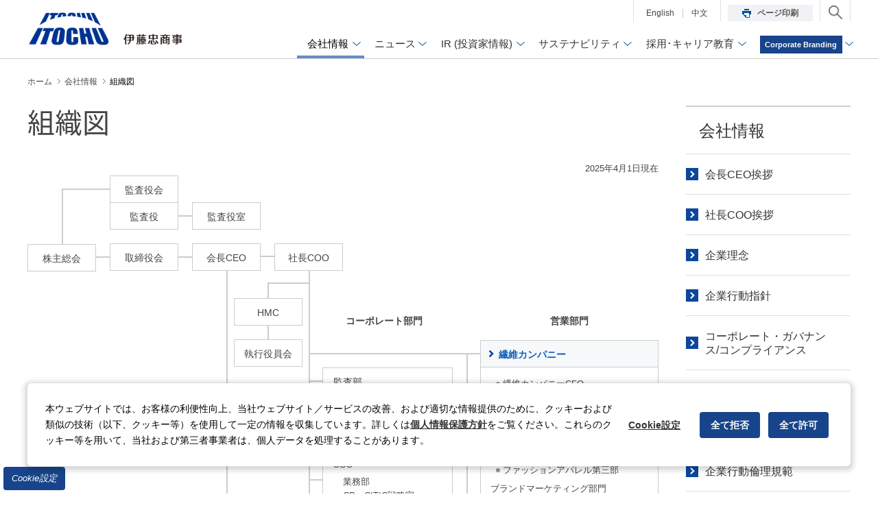

--- FILE ---
content_type: text/html; charset=UTF-8
request_url: https://www.itochu.co.jp/ja/about/organization/index.html
body_size: 9452
content:
<!DOCTYPE html>
<html lang="ja">

<head prefix="og: http://ogp.me/ns#">
<!-- Google Tag Manager -->
<script>(function(w,d,s,l,i){w[l]=w[l]||[];w[l].push({'gtm.start':
new Date().getTime(),event:'gtm.js'});var f=d.getElementsByTagName(s)[0],
j=d.createElement(s),dl=l!='dataLayer'?'&l='+l:'';j.async=true;j.src=
'https://www.googletagmanager.com/gtm.js?id='+i+dl;f.parentNode.insertBefore(j,f);
})(window,document,'script','dataLayer','GTM-59S7V5C');</script>
<!-- End Google Tag Manager -->
<!-- Google Tag Manager -->
<script>(function(w,d,s,l,i){w[l]=w[l]||[];w[l].push({'gtm.start':
new Date().getTime(),event:'gtm.js'});var f=d.getElementsByTagName(s)[0],
j=d.createElement(s),dl=l!='dataLayer'?'&l='+l:'';j.async=true;j.src=
'https://www.googletagmanager.com/gtm.js?id='+i+dl;f.parentNode.insertBefore(j,f);
})(window,document,'script','dataLayer','GTM-W8K5P4C');</script>
<!-- End Google Tag Manager -->
<meta charset="utf-8">
<meta http-equiv="X-UA-Compatible" content="IE=edge">
<title>組織図｜会社情報｜伊藤忠商事株式会社</title>
<meta name="description" content="伊藤忠商事株式会社の「会社情報の組織図」についてご紹介いたします。伊藤忠商事は繊維、機械、金属、エネルギー、化学品、食料、住生活、情報、金融の各分野において幅広いビジネスをグローバルに展開する大手総合商社です。">
<meta name="keywords" content="組織図,会社情報,伊藤忠,ITOCHU,総合商社">
<meta name="viewport" content="width=device-width">
<meta name="format-detection" content="telephone=no">
<meta property="og:type" content="article">
<meta property="og:title" content="組織図｜会社情報｜伊藤忠商事株式会社">
<meta property="og:description" content="伊藤忠商事株式会社の「会社情報の組織図」についてご紹介いたします。伊藤忠商事は繊維、機械、金属、エネルギー、化学品、食料、住生活、情報、金融の各分野において幅広いビジネスをグローバルに展開する大手総合商社です。">
<meta property="og:url" content="https://www.itochu.co.jp/ja/about/organization/index.html">
<meta property="og:image" content="https://www.itochu.co.jp/ja/common/img/og_image.png">
<meta property="og:site_name" content="伊藤忠商事株式会社">
<meta property="og:locale" content="ja_JP">
<link rel="canonical" href="https://www.itochu.co.jp/ja/about/organization/index.html">
<link rel="icon" type="image/vnd.microsoft.icon" href="/ja/favicon.ico">
<link rel="apple-touch-icon" href="/ja/apple-touch-icon.png">
<link rel="stylesheet" href="//fonts.googleapis.com/earlyaccess/notosansjapanese.css">
<link rel="stylesheet" href="/ja/common/css/base.css">
<link rel="stylesheet" href="/ja/common/css/layout.css">
<link rel="stylesheet" href="/ja/common/css/component.css">
<link rel="stylesheet" href="/ja/common/css/component_jin.css">
<link rel="stylesheet" href="/ja/common/css/colorbox.css">
<script src="/ja/common/js/jquery.js"></script>
<script src="/ja/common/js/jquery.plugin.js"></script>
<script src="/ja/common/js/common.js"></script>
<script src="/ja/common/js/component_jin.js"></script>
<script src="/ja/common/js/jquery.bxslider.js"></script>
<script src="/ja/common/js/jquery.colorbox.js"></script>
<script src="/ja/common/js/analytics.js"></script>
</head>
<body>
<!-- Google Tag Manager (noscript) -->
<noscript><iframe src="https://www.googletagmanager.com/ns.html?id=GTM-59S7V5C"
height="0" width="0" style="display:none;visibility:hidden"></iframe></noscript>
<!-- End Google Tag Manager (noscript) -->
<div id="fb-root"></div>
<script>(function(d, s, id) {
  var js, fjs = d.getElementsByTagName(s)[0];
  if (d.getElementById(id)) return;
  js = d.createElement(s); js.id = id;
  js.src = "//connect.facebook.net/ja_JP/sdk.js#xfbml=1&version=v2.6";
  fjs.parentNode.insertBefore(js, fjs);
}(document, 'script', 'facebook-jssdk'));</script>
<div id="allContainer">
<!--SSI-->
<div id="headerContainer">
    <header id="globalHeader" role="banner">
        <div class="headerBlock">
            <h1 class="siteLogo"><a href="/ja/index.html"><img src="/ja/common/img/header_logo02.png" alt="伊藤忠商事株式会社"></a></h1>
            <div class="voiceGuide">
                <dl>
                    <dt>ページ内を移動するためのリンクです</dt>
                    <dd>
                        <ul>
                            <li><a href="#globalNav">サイト内共通メニューへ移動します</a></li>
                            <li><a href="#contentsContainer">本文へ移動します</a></li>
                            <li><a href="#footerContainer">サイト共通情報へ移動します</a></li>
                        </ul>
                    </dd>
                </dl>
            </div>
            <div class="siteUtility">
                <div class="utilityBox">
                    <div class="languageSwitch" style="border-right:none;">
                        <ul class="otherLanguage">
                            <li class="en"><a href="/en/index.html" class="en">English</a></li>
                            <li class="cn"><a href="/cn/index.html" class="cn">中文</a></li>
                        </ul>
                        <!--/languageSwitch--></div>
                    <!--/utilityBox--></div>
                <!--<div class="utilityBox">
                    <dl class="fontSizeSwitch">
                        <dt>文字サイズ</dt>
                        <dd>
                            <ul>
                                <li><a href="javascript:void(0);" class="standard" title="文字サイズ[標準]">A</a></li>
                                <li><a href="javascript:void(0);" class="large" title="文字サイズ[大]">A</a></li>
                            </ul>
                        </dd>
                    </dl>
                 </div>-->
                <div class="utilityBox">
                    <p class="pagePrint">
                        <a href="javascript:window.print();"><span>ページ印刷</span></a>
                    </p>
                    <!--/utilityBox--></div>
                <div class="utilityBox">
                    <div class="siteSearch">
                        <a href="javascript:void(0);" title="サイト内検索"><span>検索</span></a>
                        <div class="searchField">
                            <div class="searchInner">
                                <form name="SS_searchForm" id="SS_searchForm" action="https://ssl.syncsearch.jp/search" method="get" enctype="application/x-www-form-urlencoded">
                                    <div class="searchBlock"><input type="text" name="query" size="15" id="SS_searchQuery" autocomplete="off" placeholder="検索キーワードを入力してください"><input name="submit" type="submit" class="submit" title="検索" value="検索"></div>
                                    <input type="hidden" name="site" value="WHX80VR7">
                                    <input type="hidden" name="charset" value="UTF-8">
                                    <input type="hidden" name="design" value="19">
                                    <input type="hidden" name="language" value="26">
                                    <p class="closeBtn"><a href="javascript:void(0);">閉じる</a></p>
                                </form>
                                <!--/searchInner--></div>
                            <!--/searchField--></div>
                        <!--/siteSearch--></div>
                    <!--/utilityBox--></div>
                <!--/siteUtility--></div>
            <!--/headerBlock--></div>
        <!--/globalHeader--></header>
    <nav id="globalNav" role="navigation">
        <p class="voiceGuide">ここからサイト内共通メニューです</p>
        <ul>
                <li><a href="/ja/about/index.html"><span class="title">会社情報</span></a>
                    <div class="dropDownMenu">
                        <div class="dropDownMenuPanel">
                            <div class="navHeader">
                                <p class="categoryTop"><a href="/ja/about/index.html">会社情報</a><span><a href="/ja/about/index.html">会社情報トップ</a></span><span><a href="/ja/business/index.html">事業紹介トップ</a></span></p>
                                <!--/navHeader--></div>
                            <div class="navContainer navType01">
                                <div class="col">
                                    <ul class="linkType01">
                                        <li><a href="/ja/about/message/index.html">会長CEO挨拶</a></li>
                                        <li><a href="/ja/about/presidentmessage/index.html">社長COO挨拶</a></li>
                                        <li><a href="/ja/about/mission/index.html">企業理念</a></li>
                                        <li><a href="/ja/about/mission/values/index.html">企業行動指針</a></li>
                                        <li><a href="/ja/about/governance_compliance/index.html">コーポレート・ガバナンス/コンプライアンス</a></li>
                                    </ul>
                                    <!--/col--></div>
                                <div class="col">
                                    <ul class="linkType01">
                                        <li><a href="/ja/about/health/index.html">伊藤忠健康憲章</a></li>
                                        <li><a href="/ja/about/ethical_conduct/index.html">企業行動倫理規範</a></li>
                                        <li><a href="/ja/about/plan/index.html">経営方針・経営計画</a></li>
                                    </ul>
                                    <!--/col--></div>
                                <div class="col">
                                    <ul class="linkType01">
                                        <li><a href="/ja/about/profile/index.html">会社概要</a></li>
                                        <li><a href="/ja/about/profile/map.html">本社地図</a></li>
                                        <li><a href="/ja/about/officer/index.html">役員紹介</a></li>
                                        <li><a href="/ja/about/organization/index.html">組織図</a></li>
                                        <li><a href="/ja/about/network/index.html">国内・海外拠点</a></li>
                                        <li><a href="/ja/about/partner/index.html">主要子会社および関連会社</a></li>
                                    </ul>
                                    <!--/col--></div>
                                <div class="col">
                                    <ul class="linkType01">
                                        <li><a href="/ja/about/history/index.html">歴史・沿革</a></li>
                                        <li><a href="/ja/about/media_center/index.html">広告・動画ライブラリー</a></li>
                                    </ul>
                                    <!--/col--></div>
                                <!--<div class="col">
                                    <ul class="bnrList">
                                        <li><a href="/ja/business/index.html"><img src="/ja/common/img/header_about_bn04_2.jpg" alt=""><span>事業紹介</span></a></li>
                                        <li><a href="/ja/business/cleantech/index.html"><img src="/ja/common/img/header_cleantech.png" alt=""><span>伊藤忠商事のクリーンテックビジネス</span></a></li>
                                        <li><a href="https://www.itochu-research.com/ja/" target="_blank"><img src="/ja/common/img/header_business_bn01_2.png" alt=""><span>伊藤忠総研</span></a></li>
                                    </ul>
                                    </div>-->
                                <!--/navContainer--></div>
                            <div class="navContainer navType01 bnrBtm">
                                <div class="col">
                                    <ul class="bnrList">
                                        <li><a href="/ja/business/index.html"><img src="/ja/common/img/header_about_bn04_2.webp" alt=""><span>事業紹介</span></a></li>
                                    </ul>
                                    <!--/col--> </div>
                                <div class="col">
                                    <ul class="bnrList">
                                        <li><a href="/ja/business/cleantech/index.html"><img src="/ja/common/img/header_cleantech.webp" alt=""><span>伊藤忠商事のクリーンテックビジネス</span></a></li>
                                    </ul>
                                    <!--/col--></div>
                                 <div class="col">
                                    <ul class="bnrList">
                                        <li><a href="/ja/about/work_style/index.html"><img src="/ja/common/img/header_bnr_workstyle.webp" alt=""><span>伊藤忠商事の働き方改革</span></a></li>
                                    </ul>
                                    <!--/col--></div>
                                <div class="col">
                                    <ul class="bnrList">
                                        <li><a href="https://www.itochu-research.com/ja/" target="_blank"><img src="/ja/common/img/header_business_bn01_2.webp" alt=""><span>伊藤忠総研</span></a></li>
                                    </ul>
                                    <!--/col--></div>
                                <!--/navContainer--></div>
                            <!--/dropDownMenuPanel--></div>
                        <!--/dropDownMenu--></div>
                </li>
                <li><a href="/ja/news/press/index.html"><span class="title">ニュース</span></a>
                    <div class="dropDownMenu">
                        <div class="dropDownMenuPanel">
                            <div class="navHeader">
                                <p class="categoryTop"><a href="/ja/news/press/index.html">ニュース</a><span><a href="/ja/news/press/index.html">ニューストップ</a></span></p>
                                <!--/navHeader--></div>
                            <div class="navContainer navType03">
                                <div class="col">
                                    <ul class="linkType01">
                                        <li><a href="/ja/news/press/index.html">プレスリリース</a></li>
                                        <li><a href="/ja/news/news/index.html">お知らせ</a></li>
                                    </ul>
                                    <!--/col--></div>
                                <div class="col">
                                    <ul class="linkType01">
                                        <li><a href="/ja/news/textile/index.html">繊維カンパニー</a></li>
                                        <li><a href="/ja/news/machinery/index.html">機械カンパニー</a></li>
                                        <li><a href="/ja/news/metal/index.html">金属カンパニー</a></li>
                                        <li><a href="/ja/news/chemical/index.html">エネルギー・化学品カンパニー</a></li>
                                        <li><a href="/ja/news/food/index.html">食料カンパニー</a></li>
                                        <li><a href="/ja/news/general/index.html">住生活カンパニー</a></li>
                                        <li><a href="/ja/news/ict/index.html">情報・金融カンパニー</a></li>
                                        <li><a href="/ja/news/8th/index.html">第８カンパニー</a></li>
                                    </ul>
                                    <!--/col--></div>
                                <div class="col navRelease">
                                    <script src="/ja/news/js/header_news.js?v=2" defer></script>
                                    <!--/col--></div>
                                <!--/navContainer--></div>
                            <!--/dropDownMenuPanel--></div>
                        <!--/dropDownMenu--></div>
                </li>
                <li><a href="/ja/ir/index.html"><span class="title">IR (投資家情報)</span></a>
                    <div class="dropDownMenu">
                        <div class="dropDownMenuPanel">
                            <div class="navHeader">
                                <p class="categoryTop"><a href="/ja/ir/index.html">IR（投資家情報）</a><span><a href="/ja/ir/index.html">IR（投資家情報）トップ</a></span></p>
                                <!--/navHeader--></div>
                            <div class="navContainer navType01">
                                <div class="col">
                                    <ul class="linkType01">
                                        <li><a href="/ja/about/message/index.html">会長CEO挨拶</a></li>
                                        <li><a href="/ja/about/presidentmessage/index.html">社長COO挨拶</a></li>
                                        <li><a href="/ja/ir/investor/index.html">個人投資家の皆様へ</a></li>
                                        <li><a href="/ja/ir/news/index.html">IR最新情報（適時開示等）</a></li>
                                        <li><a href="/ja/ir/shareholder/index.html">株主・株式関連</a></li>
                                        <li><a href="/ja/ir/finance/index.html">業績・財務・ESG関連グラフ・データ</a></li>
                                    </ul>
                                    <!--/col--></div>
                                <div class="col">
                                    <ul class="linkType01">
                                        <li><a href="/ja/ir/financial_statements/index.html">決算公表資料（短信等）</a></li>
                                        <li><a href="/ja/ir/doc/index.html">IR関連レポート</a></li>
                                        <li><a href="/ja/ir/management/index.html">基本情報・経営方針・経営計画</a></li>
                                        <li><a href="/ja/ir/calendar/index.html">IRカレンダー</a></li>
                                        <li><a href="/ja/ir/policy/index.html">IR基本方針</a></li>
                                        <li><a href="/ja/about/governance_compliance/stakeholder/index.html">ステークホルダーへの説明責任</a></li>

                                    </ul>
                                    <!--/col--></div>
                                <div class="col">
                                    <ul class="linkType01">
                                        <li><a href="/ja/ir/faq/index.html">よくあるご質問</a></li>
                                        <li><a href="/ja/ir/mail/index.html">IRメール配信サービス</a></li>
                                        <li><a href="/ja/ir/links/index.html">お役立ちリンク集</a></li>
                                        <li><a href="/ja/ir/use/index.html">IRコンテンツの使い方</a></li>
                                        <li><a href="/ja/ir/sitemap/index.html">IR情報サイトマップ</a></li>
                                        <li><a href="/ja/glossary/index.html">用語集</a></li>
                                    </ul>
                                    <!--/col--></div>
                                <div class="col">
                                    <ul class="bnrList">
                                        <li><a href="/ja/ir/doc/annual_report/index.html"><img src="/ja/common/img/header_ir_bn02_2.webp" alt=""><span>統合レポート</span></a></li>
                                        <li><a href="/ja/ir/investor/index.html"><img src="/ja/common/img/header_ir_bn01_2.webp" alt=""><span>個人投資家の皆様へ</span></a></li>
                                    </ul>
                                    <!--/col--></div>
                                <!--/navContainer--></div>
                            <!--/dropDownMenuPanel--></div>
                        <!--/dropDownMenu--></div>
                </li>
                <li><a href="/ja/csr/index.html"><span class="title">サステナビリティ</span></a>
                    <div class="dropDownMenu">
                        <div class="dropDownMenuPanel">
                            <div class="navHeader">
                                <p class="categoryTop"><a href="/ja/csr/index.html">サステナビリティ</a><span><a href="/ja/csr/index.html">サステナビリティトップ</a></span></p>
                                <!--/navHeader--></div>
                            <div class="navContainer navType01">
                                <div class="col">
                                    <ul class="linkType01">
                                        <li><a href="/ja/csr/commitment/index.html">トップコミットメント</a></li>
                                        <li><a href="/ja/csr/itochu/index.html">伊藤忠グループのサステナビリティ</a></li>
                                         <li><a href="/ja/csr/index/index.html">ESG情報一覧／キーワード検索</a></li>
                                    </ul>
                                    <!--/col--></div>
                                <div class="col">
                                    <ul class="linkType01">
                                        <li><a href="/ja/csr/environment/index.html">環境</a></li>
                                        <li><a href="/ja/csr/society/index.html">社会</a></li>
                                        <li><a href="/ja/csr/governance/index.html">ガバナンス</a></li>
                                        <li><a href="/ja/csr/data/index.html">ESGデータ</a></li>
                                    </ul>
                                    <!--/col--></div>
                                <div class="col">
                                    <ul class="linkType01">
                                        <li><a href="/ja/csr/news/index.html">サステナビリティニュース</a></li>
                                        <li><a href="/ja/csr/social/press/index.html">社会貢献トピックス</a></li>
                                        <li><a href="/ja/csr/evaluation/index.html">社会からの評価</a></li>
                                    </ul>
                                    <!--/col--></div>
                                <div class="col">
                                    <ul class="bnrList">
                                        <li><a href="/ja/csr/report/index.html"><img src="/ja/common/img/header_csr_bn01_2.webp" alt=""><span>ESGレポート</span></a></li>
                                        <li><a href="/ja/csr/social/index.html"><img src="/ja/common/img/header_csr_bn02_2.webp" alt=""><span>社会貢献活動</span></a></li>
                                    </ul>
                                    <!--/col--></div>
                                <!--/navContainer--></div>
                            <!--/dropDownMenuPanel--></div>
                        <!--/dropDownMenu--></div>
                </li>
                <li><a href="javascript:void(0);"><span class="title">採用･キャリア教育</span></a>
                    <div class="dropDownMenu">
                        <div class="dropDownMenuPanel">
                            <div class="navHeader pcElm">
                                <p class="categoryTop"><span class="ttl">採用・キャリア教育</span></p>
                                <!--/navHeader--></div>
                            <div class="navContainer navType01">
                                <div class="col">
                                    <ul class="linkType01">
                                        <li><a href="https://career.itochu.co.jp/student/" target="_blank">本社新卒採用<img src="/ja/common/img/com_blank_ic03.png" width="12" height="10" alt="[別ウインドウで開きます]" class="linkIcon"></a></li>
                                    </ul>
                                    <!--/col--></div>
                                <div class="col">
                                    <ul class="linkType01">
                                        <li><a href="https://career.itochu.co.jp/student/" target="_blank">本社キャリア採用<img src="/ja/common/img/com_blank_ic03.png" width="12" height="10" alt="[別ウインドウで開きます]" class="linkIcon"></a></li>
                                    </ul>
                                    <!--/col--></div>
                                <div class="col">
                                    <ul class="linkType01">
                                        <li><a href="https://career.itochu.co.jp/student/internship/" target="_blank">インターンシップ<img src="/ja/common/img/com_blank_ic03.png" width="12" height="10" alt="[別ウインドウで開きます]" class="linkIcon"></a></li>
                                    </ul>
                                    <!--/col--></div>
                                <div class="col">
                                    <ul class="linkType01">
                                        <li><a href="https://career.itochu.co.jp/group/" target="_blank">グループ採用<img src="/ja/common/img/com_blank_ic03.png" width="12" height="10" alt="[別ウインドウで開きます]" class="linkIcon"></a></li>

                                    </ul>
                                    <!--/col--></div>
                                <div class="col"></div>
                                <div class="col"></div>
                                <div class="col">
                                    <ul class="bnrList">
                                        <li><a href="https://career.itochu.co.jp/student/" target="_blank"><img src="/ja/common/img/header_career_bn01_2.webp" alt=""><span>本社新卒採用</span></a></li>
                                    </ul>
                                    <!--/col--></div>
                                <!--/navContainer--></div>
                            <!--/dropDownMenuPanel--></div>
                        <!--/dropDownMenu--></div>
                </li>
            <li id="newMenu"><a href="/ja/corporatebranding/index.html"><span class="title"><span class="text">Corporate Branding</span></span></a>
                <div class="dropDownMenu">
                    <div class="dropDownMenuPanel">
                        <div class="navContainer navType04">
                            <div class="col imageCol">
                                <ul class="linkType01">
                                    <li class="linkExpand"><figure class="img"><img src="/ja/img/header_corporatebranding_im00_2.webp" alt=""></figure><a href="/ja/corporatebranding/index.html">TOP</a></li>
                                </ul>
                            <!--/col--></div>
                            <div class="col textCol">
                                <!--<p class="title">Dear LIFE　生活って宇宙だ。</p>
                                <p>生活こそ、未来をつくる。どんなときも生活する人と共にいる総合商社でありたい伊藤忠商事の、新しいビジョンをご覧ください。</p>-->
                            <!--/col--></div>
                        <!--/navContainer--></div>
                        <div class="navContainer">
                            <ul class="linkType01 range7Col">
                                <!--<li class="linkExpand" style="cursor: pointer;"><figure class="img"><span><img src="/ja/img/header_corporatebranding_im07.webp" alt=""></span></figure><a href="/ja/corporatebranding/index.html#conceptArea">CONCEPT</a></li>-->
                                <li class="linkExpand" style="cursor: pointer;"><figure class="img"><span><img src="/ja/img/header_corporatebranding_im04.webp" alt=""></span></figure><a href="/ja/corporatebranding/topics.html">TOPICS</a></li>
                                <li class="linkExpand" style="cursor: pointer;"><figure class="img"><span><img src="/ja/img/header_corporatebranding_im05.webp" alt=""></span></figure><a href="/ja/corporatebranding/index.html#sdgsStudioArea">ITOCHU SDGs STUDIO</a></li>
                                <li class="linkExpand subMenu spElm"><a href="/ja/corporatebranding/sdgs/about.html">STUDIOについて</a></li>
                                <li class="linkExpand subMenu spElm"><a href="/ja/kidspark/">KIDS PARK</a></li>
                                <li class="linkExpand subMenu spElm"><a href="/ja/corporatebranding/sdgs/exhibition.html">EXHIBITION</a></li>
                                <li class="linkExpand subMenu spElm"><a href="/ja/corporatebranding/index.html#sdgsSpinear">RADIO STATION</a></li>
                                <li class="linkExpand subMenu spElm"><a href="/ja/corporatebranding/index.html#academy">ACADEMY</a></li>
                                <li class="linkExpand" style="cursor: pointer;"><figure class="img"><span><img src="/ja/img/header_corporatebranding_im01.webp" alt=""></span></figure><a href="/ja/corporatebranding/contents_gallery.html">CONTENTS GALLERY</a></li>
                                <li class="linkExpand" style="cursor: pointer;"><figure class="img"><span><img src="/ja/img/header_corporatebranding_im03.webp" alt=""></span></figure><a href="/ja/about/magazine/">星の商人</a></li>
                                </ul>
                                <!--/navContainer--></div>
                            <!--/dropDownMenuPanel--></div>
                        <!--/dropDownMenu--></div>
                </li>
            </ul>
        <!--/globalNav--></nav>
    <!--/headerContainer--></div>
	<div id="breadcrumbNav">
		<ul>
					<li itemscope itemtype="http://data-vocabulary.org/Breadcrumb"><a href="/ja/index.html" itemprop="url"><span itemprop="title">ホーム</span></a></li>
								<li itemscope itemtype="http://data-vocabulary.org/Breadcrumb"><a href="/ja/about/index.html" itemprop="url"><span itemprop="title">会社情報</span></a></li>
				<li>組織図</li>
		</ul>
	<!--/breadcrumbNav--></div>
	<hr>
	<div id="contentsContainer">
		<p class="voiceGuide">ここから本文です</p>
		<main id="globalContents" role="main">
			<div class="contentsWrap">
			<div id="main"><!-- InstanceBeginEditable name="mainEdit" -->
					<h1 class="headline01">組織図</h1>
					<p class="chartUpdate">2025年4月1日現在</p>
					<p class="scrollSupport01"><span>この図は横にスクロールしてご覧いただけます。</span></p>
					<div class="organizationChart">
						<div class="chartInner">
							<div class="keywordBox">
								<dl>
<dt>HMC</dt>
<dd>Headquarters Management Committee</dd>
<dt>CEO</dt>
<dd>Chief Executive Officer</dd>
<dt>COO</dt>
<dd>Chief Operating Officer</dd>
<dt>CAO</dt>
<dd>Chief Administrative Officer</dd>
<dt>CSO</dt>
<dd>Chief Strategy Officer</dd>
<dt>CFO</dt>
<dd>Chief Financial Officer</dd>
<dt>CXO</dt>
<dd>Chief Transformation Officer</dd>
								</dl>
							<!--/keywordBox--></div>
							<div class="gm">
								<span class="box">株主総会</span>
							<!--/gm--></div>
							<div class="chartWrap01">
								<ul class="chart01">
									<li class="chart01-01">
										<span class="box">監査役会</span>
										<span class="box">監査役</span>
									</li>
									<li class="chart01-02">
										<span class="box">取締役会</span>
									</li>
								</ul>
							<!--/chartWrap01--></div>
							<div class="chartWrap02">
								<ul class="chart02">
									<li class="chart02-01">
										<span class="box">監査役室</span>
									</li>
                                  <li class="chart02-02">
										<span class="box">会長CEO</span>
									</li>
									<li class="chart02-04">
										<span class="box">HMC</span>
									</li>
									<li class="chart02-05">
										<span class="box">執行役員会</span>
									</li>
								</ul>
							<!--/chartWrap02--></div>
							<div class="chartWrap03">
                                <ul class="chart02">     
                                    <li class="chart02-01">
                                        <span class="box">社長COO</span>
                                    </li>
                                </ul>
								<div class="chartUnit">コーポレート部門</div>
								<ul class="chart03">
									<li class="chart03-01">
										<span class="box">監査部</span>
									</li>
									<li class="chart03-02">
										<span class="box">秘書部</span>
									</li>
									<li class="chart03-04 group">
										<span class="box">CSO</span>
										<ul class="dept">
											<li>業務部</li>
											<li>CP・CITIC戦略室</li>
										</ul>
									</li>
									<li class="chart03-05 group">
										<span class="box">CAO</span>
                    					<ul class="dept">
                      						<li>広報部</li>
                      						<li>人事・総務部</li>
                      						<li>法務部</li>
                      						<li>サステナビリティ推進部</li>
                      						<li>新東京本社ビル開発室</li>
										</ul>
									</li>
									<li class="chart03-06 group">
										<span class="box">CFO</span>
                    					<ul class="dept">
													<li>財務部</li>
                      						<li>経理部</li>
                      						<li>統合RM部</li>
                                      <li>IR部</li>
										</ul>
									</li>
									<li class="chart03-07 group">
										<span class="box">CXO</span>
									  <ul class="dept">
								          <li>開発・調査部</li>
										  <li>IT・デジタル戦略部</li>
										</ul>
									</li>
                                    <li class="chart03-08 group">
                                      <ul class="dept">
                                          <li>グループCEOオフィス</li>
                                        </ul>
                                    </li>
								</ul>
							<!--/chartWrap03--></div>
							<div class="chartWrap04">
								<div class="chartUnit">営業部門</div>
								<ul class="chart04">
									<li class="chart04-01 group">
										<a href="https://www.itochu.co.jp/ja/business/textile/index.html"><span class="box">繊維カンパニー</span></a>
										<ul>
											<li>繊維カンパニーCFO</li>
											<li>繊維経営企画部</li>
                                          <li>繊維デジタル戦略室</li>
										</ul>
										<ul class="dept">
											<li>ファッションアパレル部門
												<ul>
													<li>ファッションアパレル第一部</li>
													<li>ファッションアパレル第二部</li>
													<li>ファッションアパレル第三部</li>
												</ul>
											</li>
											<li>ブランドマーケティング部門
												<ul>
													<li>ブランドマーケティング第一部</li>
													<li>ブランドマーケティング第二部</li>
													<li>繊維資材・ライフスタイル部</li>
												</ul>
											</li>
										</ul>
									</li>
									<li class="chart04-02 group">
										<a href="https://www.itochu.co.jp/ja/business/machinery/index.html"><span class="box">機械カンパニー</span></a>
										<ul>
											<li>機械カンパニーCFO</li>
											<li>機械経営企画部</li>
										</ul>
										<ul class="dept">
											<li>プラント・船舶・航空機部門
												<ul>
													<li>航空宇宙部</li>
													<li>船舶海洋部</li>
													<li>都市環境・電力インフラ部</li>
												</ul>
											</li>
											<li>自動車・建機・産機部門
												<ul>
													<li>自動車モビリティ第一部</li>
													<li>自動車モビリティ第二部</li>
													<li>いすゞモビリティ部</li>
													<li>建機・産機部</li>
												</ul>
											</li>
										</ul>
									</li>
									<li class="chart04-03 group">
										<a href="https://www.itochu.co.jp/ja/business/metal/index.html"><span class="box">金属カンパニー</span></a>
										<ul>
											<li>金属カンパニーCFO</li>
											<li>金属経営企画部</li>
											<li>鉄鋼製品事業室</li>
										</ul>
										<ul class="dept">
											<li>金属資源部門
												<ul>
													<li>鉄鉱石・製鉄資源部</li>
													<li>石炭・原子燃料部</li>
													<li>非鉄・リサイクル部</li>
												</ul>
											</li>
										</ul>
									</li>
									<li class="chart04-04 group">
										<a href="https://www.itochu.co.jp/ja/business/chemical/index.html"><span class="box">エネルギー・化学品カンパニー</span></a>
										<ul>
											<li>エネルギー・化学品カンパニーCFO</li>
											<li>エネルギー・化学品経営企画部</li>
										</ul>
										<ul class="dept">
											<li>エネルギー部門
												<ul>
													<li>エネルギートレード事業部</li>
													<li>エネルギー資源開発部</li>
												</ul>
											</li>
											<li>化学品部門
												<ul>
													<li>基礎原料化学品部</li>
													<li>工業原料化学品部</li>
													<li>合成樹脂部</li>
													<li>リーテイル・資材部</li>
												</ul>
											</li>
                                            <li>電力・環境ソリューション部門
                                                <ul>
                                                    <li>電力・ユーティリティービジネス部</li>
                                                    <li>次世代エネルギービジネス部</li>
                                                </ul>
                                            </li>
										</ul>
									</li>
									<li class="chart04-05 group">
										<a href="https://www.itochu.co.jp/ja/business/food/index.html"><span class="box">食料カンパニー</span></a>
										<ul>
											<li>食料カンパニーCFO</li>
											<li>食料経営企画部</li>
										</ul>
										<ul class="dept">
											<li>食糧部門
												<ul>
													<li>油脂・カカオ部</li>
													<li>砂糖・コーヒー・乳製品部</li>
													<li>飼料・穀物部</li>
												</ul>
											</li>
											<li>生鮮食品部門
												<ul>
													<li>畜産部</li>
													<li>農産・水産部</li>
												</ul>
											</li>
											<li>食品流通部門
												<ul>
													<li>食品流通部</li>
													<li>リテール開発部</li>
												</ul>
											</li>
										</ul>
									</li>
									<li class="chart04-06 group">
										<a href="https://www.itochu.co.jp/ja/business/general/index.html"><span class="box">住生活カンパニー</span></a>
										<ul>
											<li>住生活カンパニーCFO</li>
											<li>住生活経営企画部</li>
										</ul>
										<ul class="dept">
											<li>生活資材・物流部門
												<ul>
													<li>生活資材部</li>
													<li>物流物資部</li>
												</ul>
											</li>
											<li>建設・不動産部門
												<ul>
													<li>建設第一部</li>
													<li>建設第二部</li>
													<li>建設・建材部</li>
												</ul>
											</li>
										</ul>
									</li>
									<li class="chart04-07 group">
										<a href="https://www.itochu.co.jp/ja/business/ict/index.html"><span class="box">情報・金融カンパニー</span></a>
										<ul>
											<li>情報・金融カンパニーCFO</li>
											<li>情報・金融経営企画部</li>
										</ul>
										<ul class="dept">
											<li>情報・通信部門
												<ul>
													<li>情報産業ビジネス部</li>
													<li>通信ビジネス部</li>
													<li>フロンティアビジネス部</li>
												</ul>
											</li>
											<li>金融・保険部門
												<ul>
													<li>金融ビジネス部</li>
													<li>保険ビジネス部</li>
												</ul>
											</li>
										</ul>
									</li>
									<li class="chart04-08 group">
										<a href="https://www.itochu.co.jp/ja/business/8th/index.html"><span class="box">第８カンパニー</span></a>
										<ul>
											<li>第８カンパニーCFO</li>
										</ul>
									</li>
								</ul>
							<!--/chartWrap04--></div>
						<!--/chartInner--></div>
					<!--/organizationChart--></div>
					<script src="https://www.itochu.co.jp/ja/common/js/include_sns.js"></script><!-- InstanceEndEditable -->
				<!--/main--></div>
			<div id="sidebar">
					<!--SSI-->
					<div id="localNav">
  <p class="category2nd"><a href="/ja/about/index.html">会社情報</a></p>
  <ul class="category3rd">
    <li><a href="/ja/about/message/index.html">会長CEO挨拶</a></li>
    <li><a href="/ja/about/presidentmessage/index.html">社長COO挨拶</a></li>
                                              <li><a href="/ja/about/mission/index.html">企業理念</a></li>
                                              <li><a href="/ja/about/mission/values/index.html">企業行動指針</a></li>
    <li><a href="/ja/about/governance_compliance/index.html">コーポレート・ガバナンス/コンプライアンス</a>
      <ul class="category4th">
        <li><a href="/ja/about/governance_compliance/governance/index.html">コーポレート・ガバナンス</a></li>
        <li><a href="/ja/about/governance_compliance/compliance/index.html">コンプライアンス</a></li>
        <li><a href="/ja/about/governance_compliance/control/index.html">内部統制システム</a>
          <ul class="category5th">
            <li><a href="/ja/about/governance_compliance/control/policy/index.html">内部統制システムに関する基本方針及びその運用状況</a></li>
          </ul>
        </li>
        <li><a href="/ja/about/governance_compliance/stakeholder/index.html">ステークホルダーへの説明責任</a></li>
        <li><a href="/ja/about/governance_compliance/review/index.html">取締役会開催実績と役員報酬</a></li>
        <li><a href="/ja/about/governance_compliance/independence_criteria/index.html">社外役員の独立性に関する判断基準</a></li>
        <li><a href="/ja/about/governance_compliance/board_evaluation/index.html">当社取締役会の実効性に関する評価結果の概要について</a></li>

      </ul>
    </li>
    <li><a href="/ja/about/plan/index.html">経営方針・経営計画</a>
      <ul class="category4th">
        <li><a href="/ja/about/plan/2025.html">2025年度経営計画</a></li>
      </ul>
      </li>
    <li><a href="/ja/about/health/index.html">伊藤忠健康憲章</a></li>
                  <li><a href="/ja/about/ethical_conduct/index.html">企業行動倫理規範</a></li>
    <li><a href="/ja/about/profile/index.html">会社概要</a>
      <ul class="category4th">
        <li><a href="/ja/about/profile/map.html">本社地図</a></li>
      </ul>
    </li>
    <li><a href="/ja/about/officer/index.html">役員紹介</a>
      <ul class="category4th">
        <li><a href="/ja/about/officer/audit.html">監査役</a></li>
        <li><a href="/ja/about/officer/executive.html">執行役員</a></li>
        <!--<li><a href="/ja/about/officer/reference.html">（参考）上席執行理事</a></li>-->
        <li><a href="/ja/about/officer/skillmatrix.html">スキル・マトリックス</a></li>
      </ul>
    </li>
    <li><a href="/ja/about/organization/index.html">組織図</a></li>
    <li><a href="/ja/about/network/index.html">国内・海外拠点</a>
      <ul class="category4th">
        <li><a href="/ja/about/network/japan/index.html">日本</a></li>
        <li><a href="/ja/about/network/north_america/index.html">北米</a></li>
        <li><a href="/ja/about/network/latin_america/index.html">中南米</a></li>
        <li><a href="/ja/about/network/europe/index.html">欧州</a></li>
        <li><a href="/ja/about/network/africa/index.html">アフリカ</a></li>
        <li><a href="/ja/about/network/middle_east/index.html">中近東</a></li>
        <li><a href="/ja/about/network/oceania/index.html">大洋州</a></li>
        <li><a href="/ja/about/network/asia/index.html">アジア</a></li>
        <li><a href="/ja/about/network/china/index.html">東アジア</a></li>
        <li><a href="/ja/about/network/cis/index.html">CIS</a></li>
      </ul>
    </li>
    <li><a href="/ja/about/partner/index.html">主要子会社および関連会社</a>
      <ul class="category4th">
        <li><span>カンパニー別</span>
          <ul class="category5th">
            <li><a href="/ja/about/partner/textile/index.html">繊維カンパニー</a></li>
            <li><a href="/ja/about/partner/machinery/index.html">機械カンパニー</a></li>
            <li><a href="/ja/about/partner/metal/index.html">金属カンパニー</a></li>
            <li><a href="/ja/about/partner/chemical/index.html">エネルギー・化学品カンパニー</a></li>
            <li><a href="/ja/about/partner/food/index.html">食料カンパニー</a></li>
            <li><a href="/ja/about/partner/general/index.html">住生活カンパニー</a></li>
            <li><a href="/ja/about/partner/ict/index.html">情報・金融カンパニー</a></li>
            <li><a href="/ja/about/partner/8th/index.html">第８カンパニー</a></li>
            <li><a href="/ja/about/partner/other/index.html">その他関連会社</a></li>
          </ul>
        </li>
        <li><span>エリア別</span>
          <ul class="category5th">
            <li><a href="/ja/about/partner/japan/index.html">日本</a></li>
            <li><a href="/ja/about/partner/north_america/index.html">北米</a></li>
            <li><a href="/ja/about/partner/latin_america/index.html">中南米</a></li>
            <li><a href="/ja/about/partner/europe/index.html">欧州</a></li>
            <!-- <li><a href="/ja/about/partner/middle_east/index.html">中近東</a></li> -->
            <li><a href="/ja/about/partner/oceania/index.html">大洋州</a></li>
            <li><a href="/ja/about/partner/asia/index.html">アジア</a></li>
            <li><a href="/ja/about/partner/china/index.html">東アジア</a></li>
            <!-- <li><a href="/ja/about/partner/cis/index.html">CIS</a></li> -->
          </ul>
        </li>
      </ul>
    </li>
    <li><a href="/ja/about/history/index.html">歴史・沿革</a>
      <ul class="category4th">
        <li><a href="/ja/about/history/oumi.html">近江商人と三方よし</a></li>
        <li><a href="/ja/about/history/tougegoe.html">峠越えの道</a></li>
        <li><a href="/ja/about/history/gunzo.html">商人の群像</a></li>
        <li><a href="/ja/about/history/goroku.html">歴代社長語録</a></li>
        <li><a href="/ja/about/history/knowledge.html">豆知識</a></li>
        <li><a href="/ja/about/history/memorial.html">伊藤忠兵衛記念館</a></li>
      </ul>
    </li>
    <li><a href="/ja/about/media_center/index.html">広告・動画ライブラリー</a>
      <ul class="category4th">
        <li><a href="/ja/about/media_center/company/index.html">企業紹介映像</a></li>
        <li><a href="/ja/about/media_center/paperad/index.html">グラフィック広告（シリーズ別）</a>
          <ul class="category5th">
            <li><a href="/ja/about/media_center/paperad/back_number11.html">「紅忠開店150周年」シリーズ</a></li>
            <li><a href="/ja/about/media_center/paperad/back_number7.html">「コーポレートメッセージ」シリーズ</a></li>
                             <li><a href="/ja/about/media_center/paperad/back_number8.html">「伊藤忠の人と商い」シリーズ</a></li>
            <li><a href="/ja/about/media_center/paperad/back_number6.html">「ある商人」シリーズ</a></li>

            <li><a href="/ja/about/media_center/paperad/back_number5.html">「はじめての使命」シリーズ</a></li>
            <li><a href="/ja/about/media_center/paperad/back_number3.html">「無数の使命」シリーズ　6つの使命</a></li>
            <li><a href="/ja/about/media_center/paperad/back_number2.html">「ひとりの商人」シリーズ　8人の商人の使命</a></li>
            <li><a href="/ja/about/media_center/paperad/back_number9.html">「新企業理念」シリーズ</a></li>
            <li><a href="/ja/about/media_center/paperad/back_number10.html">「Dear LIFE」シリーズ</a></li>

          </ul>
        </li>
        <li><a href="/ja/about/media_center/paperad/back_number.html">グラフィック広告（年代別）</a></li>
      </ul>
    </li>
  </ul>
<!--/localNav--></div>
			<!--/sidebar--></div>
			<!--/contentsWrap--></div>
		<!--/globalContents--></main>
				<div id="otherContentsWrap">
			<div class="slideWrap02">
				<script src="/ja/banner/js/footer_banner_about.js"></script>
			<!--/slideWrap02--></div>
		<!--/otherContentsWrap--></div>
	<!--/contentsContainer--></div>
	<hr>
<!--SSI-->
<div id="footerContainer">
		<p class="voiceGuide">ここからサイト共通情報です</p>
		<nav id="footerNav">
			<ul>
				<li><a href="/ja/about/index.html"><span class="title">会社情報</span></a></li>
				<li><a href="/ja/business/index.html"><span class="title">事業紹介</span></a></li>
				<li><a href="/ja/news/press/index.html"><span class="title">ニュース</span></a></li>
				<li><a href="/ja/ir/index.html"><span class="title">IR（投資家情報）</span></a></li>
				<li><a href="/ja/csr/index.html"><span class="title">サステナビリティ</span></a></li>
				<li><a href="https://career.itochu.co.jp/student/" target="_blank"><span class="title">採用・キャリア教育<img src="/ja/common/img/com_blank_ic04.png" width="12" height="10" alt="[別ウインドウで開きます]" class="linkIcon"></span></a></li>
			</ul>
		<!--/globalNav--></nav>
		<footer id="globalFooter" role="contentinfo">
			<div class="footerBlock">
				<div class="siteUtility">
					<ul class="footerLink">
						<li><a href="/ja/ir/shareholder/announcement/index.html">電子公告</a></li>
						<li><a href="/ja/terms/index.html">サイトのご利用について</a></li>
						<li><a href="/ja/terms/accessibility/index.html">アクセシビリティポリシー</a></li>
						<li><a href="/ja/security/index.html">情報セキュリティポリシー</a></li>
						<li><a href="/ja/privacy/index.html">個人情報保護方針</a></li>
						<li><a href="/ja/terms/socialmediapolicy/index.html">ソーシャルメディアポリシー</a></li>
						<li><a href="/ja/antiques-law/index.html">古物営業法に基づく表示</a></li>
						<li><a href="/ja/use/index.html">サイトの使い方</a></li>
						<li><a href="/ja/inquiry/index.html">お問い合わせ</a></li>
						<li><a href="/ja/ir/faq/index.html">よくある質問</a></li>
						<li><a href="/ja/sitemap/index.html">サイトマップ</a></li>
					</ul>
				<!--/siteUtility--></div>
				<p style="font-size:12px;font-size:1.2rem;margin-top:10px;">当ウェブサイトの動画はYouTubeを利用しています。</p>
				<div class="corporateInfo">
					<div class="siteLogo"><a href="/ja/index.html"><img src="/ja/common/img/footer_logo01.png" alt="伊藤忠商事株式会社"></a></div>
					<p class="catchCopy"><span><img src="/ja/common/img/footer_tx01.png" alt="ひとりの商人、無数の使命"></span></p>
				<!--/corporateInfo--></div>
				<p id="copyright"><small>Copyright &copy; ITOCHU Corporation. All Rights Reserved.</small></p>
			<!--/footerBlock--></div>
		<!--/globalFooter--></footer>
		<p class="voiceGuide">ページはここまでです</p>
		<p class="pageTop"><a href="#headerContainer">ページトップへ戻ります</a></p>
	<!--/footerContainer--></div>
<!--/allContainer--></div>
<script src="//pro.syncsearch.jp/common/js/sync_suggest.js"></script>
<script type="text/javascript">
SYNCSEARCH_SITE="WHX80VR7";
SYNCSEARCH_GROUP=0;
</script>
</body>

</html>


--- FILE ---
content_type: text/html; charset=UTF-8
request_url: https://www.itochu.co.jp/en/about/organization/index.html
body_size: 7988
content:
<!DOCTYPE html>
<html lang="en">

<head prefix="og: http://ogp.me/ns#">
<!-- Google Tag Manager -->
<script>(function(w,d,s,l,i){w[l]=w[l]||[];w[l].push({'gtm.start':
new Date().getTime(),event:'gtm.js'});var f=d.getElementsByTagName(s)[0],
j=d.createElement(s),dl=l!='dataLayer'?'&l='+l:'';j.async=true;j.src=
'https://www.googletagmanager.com/gtm.js?id='+i+dl;f.parentNode.insertBefore(j,f);
})(window,document,'script','dataLayer','GTM-59S7V5C');</script>
<!-- End Google Tag Manager -->
<meta charset="utf-8">
<meta http-equiv="X-UA-Compatible" content="IE=edge">
<title>Organization | About ITOCHU | ITOCHU Corporation</title>
<meta name="description" content="Provides information about [About ITOCHU : Organization]. ITOCHU, one of the leading sogo shosha, is engaging in domestic trading, import/export, and overseas trading of various products such as textile, machinery, metals, minerals, energy, chemicals, foods, general products, realty, information and communications technology, and finance, as well as business investment in Japan and overseas.">
<meta name="keywords" content="Organization,About ITOCHU,ITOCHU,ITOCHU Corporation,General trading company">
<meta name="viewport" content="width=device-width">
<meta name="format-detection" content="telephone=no">
<meta property="og:type" content="article">
<meta property="og:title" content="Organization | About ITOCHU | ITOCHU Corporation">
<meta property="og:description" content="Provides information about [About ITOCHU : Organization]. ITOCHU, one of the leading sogo shosha, is engaging in domestic trading, import/export, and overseas trading of various products such as textile, machinery, metals, minerals, energy, chemicals, foods, general products, realty, information and communications technology, and finance, as well as business investment in Japan and overseas.">
<meta property="og:url" content="https://www.itochu.co.jp/en/about/organization/index.html">
<meta property="og:image" content="https://www.itochu.co.jp/en/common/img/og_image.png">
<meta property="og:site_name" content="ITOCHU Corporation">
<meta property="og:locale" content="en_US">
<link rel="canonical" href="https://www.itochu.co.jp/en/about/organization/index.html">
<link rel="icon" type="image/vnd.microsoft.icon" href="/en/favicon.ico">
<link rel="apple-touch-icon" href="/en/apple-touch-icon.png">
<link rel="stylesheet" href="//fonts.googleapis.com/earlyaccess/notosansjapanese.css">
<link rel="stylesheet" href="/en/common/css/base.css">
<link rel="stylesheet" href="/en/common/css/layout.css">
<link rel="stylesheet" href="/en/common/css/component.css">
<link rel="stylesheet" href="/en/common/css/component_jin.css">
<link rel="stylesheet" href="/en/common/css/colorbox.css">
<style type="text/css">
.chartInner > .chartWrap03 .dept > li.none:before{display:none;}
</style>
<script src="/en/common/js/jquery.js"></script>
<script src="/en/common/js/jquery.plugin.js"></script>
<script src="/en/common/js/common.js"></script>
<script src="/en/common/js/component_jin.js"></script>
<script src="/en/common/js/jquery.bxslider.js"></script>
<script src="/en/common/js/jquery.colorbox.js"></script>
<script src="/en/common/js/analytics.js"></script>
</head>
<body>
<!-- Google Tag Manager (noscript) -->
<noscript><iframe src="https://www.googletagmanager.com/ns.html?id=GTM-59S7V5C"
height="0" width="0" style="display:none;visibility:hidden"></iframe></noscript>
<!-- End Google Tag Manager (noscript) -->
<div id="fb-root"></div>
<script>(function(d, s, id) {
  var js, fjs = d.getElementsByTagName(s)[0];
  if (d.getElementById(id)) return;
  js = d.createElement(s); js.id = id;
  js.src = "//connect.facebook.net/ja_JP/sdk.js#xfbml=1&version=v2.6";
  fjs.parentNode.insertBefore(js, fjs);
}(document, 'script', 'facebook-jssdk'));</script>
<div id="allContainer">
<!--SSI-->
<div id="headerContainer">
    <header id="globalHeader" role="banner">
        <div class="headerBlock">
            <h1 class="siteLogo"><a href="/en/index.html"><img src="/en/common/img/header_logo02.png" alt="ITOCHU Corporation"></a></h1>
            <div class="voiceGuide">
                <dl>
                    <dt>The link to move in the page.</dt>
                    <dd>
                        <ul>
                            <li><a href="#globalNav">Skip to common menu.</a></li>
                            <li><a href="#contentsContainer">Skip to primary contents.</a></li>
                            <li><a href="#footerContainer">Skip to common information.</a></li>
                        </ul>
                    </dd>
                </dl>
            </div>
            <div class="siteUtility">
                <div class="utilityBox">
                    <div class="languageSwitch" style="border-right:none;">
                        <ul class="otherLanguage">
                            <li class="ja"><a href="/ja/index.html" class="ja">日本語</a></li>
                            <li class="cn"><a href="/cn/index.html" class="cn">中文</a></li>
                        </ul>
                    <!--/languageSwitch--></div>
                <!--/utilityBox--></div>
                <!--<div class="utilityBox">
                    <dl class="fontSizeSwitch">
                        <dt>Font Size</dt>
                        <dd>
                            <ul>
                                <li><a href="javascript:void(0);" class="standard" title="Font Size[Basic]">A</a></li>
                                <li><a href="javascript:void(0);" class="large" title="Font Size[Large]">A</a></li>
                            </ul>
                        </dd>
                    </dl>
                </div>-->
                <div class="utilityBox">
                    <p class="pagePrint">
                        <a href="javascript:window.print();"><span>Print this page</span></a>
                    </p>
                <!--/utilityBox--></div>
                <div class="utilityBox">
                    <div class="siteSearch">
                        <a href="javascript:void(0);" title="Site Search"><span>Site Search</span></a>
                        <div class="searchField">
                            <div class="searchInner">
                                <form name="SS_searchForm" id="SS_searchForm" action="https://ssl.syncsearch.jp/search" method="get" enctype="application/x-www-form-urlencoded">
                                    <div class="searchBlock"><input type="text" name="query" size="15" id="SS_searchQuery"><input name="submit" type="submit" class="submit" title="Search" value="Search"></div>
                                    <input type="hidden" name="site" value="WHX80VR7">
                                    <input type="hidden" name="charset" value="UTF-8">
                                    <input type="hidden" name="group" value="1">
                                    <input type="hidden" name="design" value="20">
                                    <input type="hidden" name="language" value="29">
                                    <p class="closeBtn"><a href="javascript:void(0);">Close</a></p>
                                </form>
                            <!--/searchInner--></div>
                        <!--/searchField--></div>
                    <!--/siteSearch--></div>
                <!--/utilityBox--></div>
            <!--/siteUtility--></div>
        <!--/headerBlock--></div>
    <!--/globalHeader--></header>
    <nav id="globalNav" role="navigation">
        <p class="voiceGuide">Common menu from here.</p>
        <ul>
            <li><a href="/en/about/index.html"><span class="title">About ITOCHU</span></a>
                <div class="dropDownMenu">
                    <div class="dropDownMenuPanel">
                    <div class="navHeader">
                        <p class="categoryTop"><a href="/en/about/index.html">About ITOCHU</a><span><a href="/en/about/index.html">About ITOCHU</a></span></p>
                    <!--/navHeader--></div>
                    <div class="navContainer navType01">
                        <div class="col">
                            <ul class="linkType01">
                                <li><a href="/en/about/message/index.html">Message from the Chairman & CEO</a></li>
                                <li><a href="/en/about/presidentmessage/index.html">Message from the President & COO</a></li>
                                <li><a href="/en/about/mission/index.html">ITOCHU Mission</a></li>
                                <li><a href="/en/about/mission/values/index.html">Guideline of Conduct</a></li>
                                <li><a href="/en/about/governance_compliance/index.html">Corporate Governance / Compliance</a></li>
                                <li><a href="/en/about/plan/index.html">Management Policy & Management Plan</a></li>
                            </ul>
                        <!--/col--></div>
                        <div class="col">
                            <ul class="linkType01">
                                <li><a href="/en/about/health/index.html">ITOCHU Health Charter</a></li>
                                <li><a href="/en/about/ethical_conduct/index.html">Code of Ethical Conduct</a></li>
                                <li><a href="/en/about/profile/index.html">Corporate Profile</a></li>
                                <li><a href="/en/about/profile/map.html">Access Map</a></li>
                                <li><a href="/en/about/officer/index.html">Members of the Board, Audit & Supervisory Members, and Executive Officers</a></li>
                                <li><a href="/en/about/organization/index.html">Organization</a></li>
                            </ul>
                        <!--/col--></div>
                        <div class="col">
                            <ul class="linkType01">
                                <li><a href="/en/about/network/index.html">Global Network</a></li>
                                <li><a href="/en/about/partner/index.html">Subsidiaries &amp; Associates</a></li>
                                <li><a href="/en/about/history/index.html">ITOCHU History</a></li>
                                <li><a href="/en/about/media_center/index.html">Ad Library</a></li>
                            </ul>
                        <!--/col--></div>
                        <div class="col">
                            <ul class="bnrList">
                                <li><a href="/en/about/message/index.html"><img src="/en/common/img/header_about_bn01_2.png" alt="Message from the President"><span>Message from the Chairman & CEO</span></a></li>
                              <li><a href="/en/about/presidentmessage/index.html"><img src="/en/common/img/coomega210401.jpg" alt="Message from the President"><span>Message from the President & COO</span></a></li>
                            </ul>
                        <!--/col--></div>
                    <!--/navContainer--></div>
                    <!--/dropDownMenuPanel--></div>
                <!--/dropDownMenu--></div>
            </li>
            <li><a href="/en/business/index.html"><span class="title">Our Business</span></a>
                <div class="dropDownMenu">
                    <div class="dropDownMenuPanel">
                    <div class="navHeader">
                        <p class="categoryTop"><a href="/en/business/index.html">Our Business</a><span><a href="/en/business/index.html">Our Business Top</a></span></p>
                    <!--/navHeader--></div>
                    <div class="navContainer navType02">
                        <div class="col">
                            <ul class="linkType01 range4Col">
                                <li class="linkExpand"><figure class="img"><span><img src="/en/common/img/header_business_im01_2.png" alt="Textile Company"></span></figure><a href="/en/business/textile/index.html">Textile Company</a></li>
                                <li class="linkExpand"><figure class="img"><span><img src="/en/common/img/header_business_im02_2.png" alt="Machinery Company"></span></figure><a href="/en/business/machinery/index.html">Machinery Company</a></li>
                                <li class="linkExpand"><figure class="img"><span><img src="/en/common/img/header_business_im03_2.png" alt="Metals &amp; Minerals Company"></span></figure><a href="/en/business/metal/index.html">Metals &amp; Minerals Company</a></li>
                                <li class="linkExpand"><figure class="img"><span><img src="/en/common/img/header_business_im04_2.png" alt="Energy &amp; Chemicals Company"></span></figure><a href="/en/business/chemical/index.html">Energy &amp; Chemicals Company</a></li>
                                <li class="linkExpand"><figure class="img"><span><img src="/en/common/img/header_business_im05_2.png" alt="Food Company"></span></figure><a href="/en/business/food/index.html">Food Company</a></li>
                                <li class="linkExpand"><figure class="img"><span><img src="/en/common/img/header_business_im06_2.png" alt="General Products &amp; Realty Company"></span></figure><a href="/en/business/general/index.html">General Products &amp; Realty Company</a></li>
                                <li class="linkExpand"><figure class="img"><span><img src="/en/common/img/header_business_im07_2.png" alt="ICT &amp; Financial Business Company"></span></figure><a href="/en/business/ict/index.html">ICT &amp; Financial Business Company</a></li>
                                <li class="linkExpand"><figure class="img"><span><img src="/en/common/img/header_business_im08_2.png" alt="The 8th Company"></span></figure><a href="/en/business/8th/index.html">The 8th Company</a></li>
                           </ul>
                            <!--/col--></div>
                        <div class="col">
                            <ul class="bnrList">
                                <li><a href="/en/business/cleantech/index.html"><img src="/en/common/img/header_cleantech.png" alt="ITOCHU's Clean-tech Business"><span>ITOCHU's Clean-tech Business</span></a></li>
                                <li><a href="/en/about/work_style/files/itochu_work_style_en.pdf" target="_blank"><img src="/en/common/img/header_bnr_workstyle.webp" alt="Work-Style Reforms at ITOCHU"><span>Work-Style Reforms at ITOCHU</span></a></li>
                            </ul>
                            <!--/col--></div>
                        <!--/navContainer--></div>
                    <!--/dropDownMenuPanel--></div>
                <!--/dropDownMenu--></div>
        </li>
            <li><a href="/en/news/press/index.html"><span class="title">News</span></a>
                <div class="dropDownMenu">
                    <div class="dropDownMenuPanel">
                    <div class="navHeader">
                        <p class="categoryTop"><a href="/en/news/press/index.html">News</a><span><a href="/en/news/press/index.html">News Top</a></span></p>
                        <!--/navHeader--></div>
                    <div class="navContainer navType03">
                        <div class="col">
                            <ul class="linkType01">
                            <li><a href="/en/news/press/index.html">Press Releases</a></li>
                            <li><a href="/en/news/news/index.html">News Releases</a></li>
                        </ul>
                    <!--/col--></div>
                        <div class="col">
                            <ul class="linkType01">
                                <li><a href="/en/news/textile/index.html">Textile Company</a></li>
                                <li><a href="/en/news/machinery/index.html">Machinery Company</a></li>
                                <li><a href="/en/news/metal/index.html">Metals &amp; Minerals Company</a></li>
                                <li><a href="/en/news/chemical/index.html">Energy &amp; Chemicals Company</a></li>
                                <li><a href="/en/news/food/index.html">Food Company</a></li>
                                <li><a href="/en/news/general/index.html">General Products &amp; Realty Company</a></li>
                                <li><a href="/en/news/ict/index.html">ICT &amp; Financial Business Company</a></li>
                                <li><a href="/en/news/8th/index.html">The 8th Company</a></li>
                            </ul>
                        <!--/col--></div>
                        <div class="col navRelease">
                            <script src="/en/news/js/header_news.js" defer></script>
                            <!--/col--></div>
                        <!--/navContainer--></div>
                    <!--/dropDownMenuPanel--></div>
                <!--/dropDownMenu--></div>
            </li>
            <li><a href="/en/ir/index.html"><span class="title">Investor Relations</span></a>
                <div class="dropDownMenu">
                    <div class="dropDownMenuPanel">
                    <div class="navHeader">
                        <p class="categoryTop"><a href="/en/ir/index.html">Investor Relations</a><span><a href="/en/ir/index.html">Investor Relations Top</a></span></p>
                    <!--/navHeader--></div>
                    <div class="navContainer navType01">
                        <div class="col">
                            <ul class="linkType01">
                                <li><a href="/en/about/message/index.html">Message from the Chairman & CEO</a></li>
                                <li><a href="/en/about/presidentmessage/index.html">Message from the President & COO</a></li>
                <li><a href="/en/ir/investor/index.html">Investors Guide</a></li>
                                <li><a href="/en/ir/news/index.html">IR News</a></li>
                                <li><a href="/en/ir/shareholder/index.html">Shareholders and stock information</a></li>
                                <li><a href="/en/ir/finance/index.html">Graphs related to operating results and financial position, ESG data</a></li>
                            </ul>
                        <!--/col--></div>
                        <div class="col">
                            <ul class="linkType01">
                                <li><a href="/en/ir/financial_statements/index.html">Financial Statements</a></li>
                                <li><a href="/en/ir/doc/index.html">Reports & Presentations</a></li>
                                <li><a href="/en/ir/management/index.html">About us, Management Policy & Management Plan
</a></li>
                                <li><a href="/en/ir/calendar/index.html">IR Calendar</a></li>
                                <li><a href="/en/ir/policy/index.html">Basic IR Policy</a></li>
                                <li><a href="/en/about/governance_compliance/stakeholder/index.html">Accountability to Stakeholders</a></li>

                            </ul>
                        <!--/col--></div>
                        <div class="col">
                            <ul class="linkType01">
                                <li><a href="/en/ir/faq/index.html">Frequently Asked Questions</a></li>
                                <li><a href="/en/ir/mail/index.html">IR E-mail Service</a></li>
                                <li><a href="/en/ir/sitemap/index.html">IR Site Map</a></li>
                                <li><a href="/en/glossary/index.html">Glossary</a></li>
                            </ul>
                        <!--/col--></div>
                        <div class="col">
                            <ul class="bnrList">
                                <li><a href="/en/ir/doc/annual_report/index.html"><img src="/en/common/img/header_ir_bn02_2_en.webp" alt="Integrated Report (Annual Report)"><span>Integrated Report (Annual Report)</span></a></li>
                                <li><a href="/en/ir/investor/index.html"><img src="/en/common/img/Glance_maga_pink.jpg" alt="Investors Guide"><span>Investors Guide</span></a></li>

                            </ul>
                        <!--/col--></div>
                    <!--/navContainer--></div>
                    <!--/dropDownMenuPanel--></div>
                <!--/dropDownMenu--></div>
            </li>
    <li class="csr_hNav"><a href="/en/csr/index.html"><span class="title">Sustainability</span></a>
                <div class="dropDownMenu">
                    <div class="dropDownMenuPanel">
                    <div class="navHeader">
                        <p class="categoryTop"><a href="/en/csr/index.html">Sustainability</a><span><a href="/en/csr/index.html">Sustainability Top</a></span></p>
                    <!--/navHeader--></div>
                    <div class="navContainer navType01">
                        <div class="col">
                            <ul class="linkType01">
                                <li><a href="/en/csr/commitment/index.html">Top Commitment</a></li>
                                <li><a href="/en/csr/itochu/index.html">Sustainability at the ITOCHU Group</a></li>
                                     <li><a href="/en/csr/index/index.html">ESG Information / Keyword Search</a></li>
                                                                </ul>
                        <!--/col--></div>
                        <div class="col">
                            <ul class="linkType01">
                                <li><a href="/en/csr/environment/index.html">Environment</a></li>
                                <li><a href="/en/csr/society/index.html">Society</a></li>
<li><a href="/en/csr/governance/index.html">Governance</a></li>
                                <li><a href="/en/csr/data/index.html">ESG Data</a></li>
                            </ul>
                        <!--/col--></div>
                        <div class="col">
                            <ul class="linkType01">
                                <li><a href="/en/csr/news/index.html">Sustainability News</a></li>
                                <li><a href="/en/csr/social/press/index.html">Social Contribution Topics</a></li>
                                <li><a href="/en/csr/evaluation/index.html">Evaluation by Society</a></li>
                            </ul>
                        <!--/col--></div>
                        <div class="col">
                            <ul class="bnrList">
                                <li><a href="/en/csr/report/index.html"><img src="/en/common/img/21_header_ESG_bn02_2.jpg" alt="ESG Report"><span>ESG Report</span></a></li>
                                <li><a href="/en/csr/social/index.html"><img src="/en/common/img/header_csr_bn02_2.png" alt="Social Contribution Activities"><span>Social Contribution Activities</span></a></li>
                            </ul>
                        <!--/col--></div>
                    <!--/navContainer--></div>
                    <!--/dropDownMenuPanel--></div>
                <!--/dropDownMenu--></div>
            </li>
            <li><a href="javascript:void(0);"><span class="title">Careers</span></a>
                <div class="dropDownMenu">
                    <div class="dropDownMenuPanel">
                    <div class="navHeader pcElm">
                        <p class="categoryTop"><span class="ttl">Careers</span></p>
                    <!--/navHeader--></div>
                    <div class="navContainer navType01">
                        <div class="col">
                            <ul class="linkType01">
                                <li><a href="https://career.itochu.co.jp/student/" target="_blank">FOR STUDENTS<img src="/en/common/img/com_blank_ic01.png" width="12" height="10" alt="[Open in a new window]" class="linkIcon"></a></li>
                                <!--<li><a href="https://career.itochu.co.jp/student/internship/" target="_blank">Internship<img src="/en/common/img/com_blank_ic01.png" width="12" height="10" alt="[Open in a new window]" class="linkIcon"></a></li>-->
                            </ul>
                        <!--/col--></div>
                        <div class="col">
                            <ul class="linkType01">
                                <li><a href="https://career.itochu.co.jp/student/" target="_blank">FOR EXPERIENCED TALENTS<img src="/en/common/img/com_blank_ic03.png" width="12" height="10" alt="[Open in a new window]" class="linkIcon"></a></li>
                            </ul>
                        <!--/col--></div>
                        <div class="col">
                            <ul class="linkType01">
                                <li><a href="https://career.itochu.co.jp/student/" target="_blank">GROUP CAREERS<img src="/en/common/img/com_blank_ic03.png" width="12" height="10" alt="[Open in a new window]" class="linkIcon"></a></li>
                            </ul>
                        <!--/col--></div>
                        
                        <div class="col">
                            <ul class="bnrList">
                                <li><a href="https://career.itochu.co.jp/student/" target="_blank"><img src="/en/common/img/header_career_bn01_2.png" alt="FOR STUDENTS"><span>FOR STUDENTS</span></a></li>
                            </ul>
                        <!--/col--></div>
                    <!--/navContainer--></div>
                    <!--/dropDownMenuPanel--></div>
                <!--/dropDownMenu--></div>
            </li>
        </ul>
    <!--/globalNav--></nav>
<!--/headerContainer--></div>
	<div id="breadcrumbNav">
		<ul>
					<li itemscope itemtype="http://data-vocabulary.org/Breadcrumb"><a href="/en/index.html" itemprop="url"><span itemprop="title">Home</span></a></li>
								<li itemscope itemtype="http://data-vocabulary.org/Breadcrumb"><a href="/en/about/index.html" itemprop="url"><span itemprop="title">About ITOCHU</span></a></li>
				<li>Organization</li>
		</ul>
	<!--/breadcrumbNav--></div>
	<hr>
	<div id="contentsContainer">
		<p class="voiceGuide">Primary contents from here.</p>
		<main id="globalContents" role="main">
			<div class="contentsWrap">
			<div id="main"><!-- InstanceBeginEditable name="mainEdit" -->
					<h1 class="headline01">Organization</h1>
					<p class="chartUpdate">As of April 1, 2025</p>
					<p class="scrollSupport01"><span>Scroll</span></p>
					<div class="organizationChart">
						<div class="chartInner">
							<div class="keywordBox">
								<dl>
<dt>HMC</dt>
<dd>Headquarters Management Committee</dd>
<dt>CEO</dt>
<dd>Chief Executive Officer</dd>
<dt>COO</dt>
<dd>Chief Operating Officer</dd>
<dt>CAO</dt>
<dd>Chief Administrative Officer</dd>
<dt>CSO</dt>
<dd>Chief Strategy Officer</dd>
<dt>CFO</dt>
<dd>Chief Financial Officer</dd>
<dt>CXO</dt>
<dd>Chief Transformation Officer</dd>
								</dl>
							<!--/keywordBox--></div>
							<div class="gm">
								<span class="box">General Meeting of Shareholders</span>
							<!--/gm--></div>
							<div class="chartWrap01">
								<ul class="chart01">
									<li class="chart01-01">
										<span class="box">Audit &amp; Supervisory Board</span>
										<span class="box">Audit &amp; Supervisory Board Member</span>
									</li>
									<li class="chart01-02">
										<span class="box">Board of Directors</span>
									</li>
								</ul>
							<!--/chartWrap01--></div>
							<div class="chartWrap02">
								<ul class="chart02">
									<li class="chart02-01">
										<span class="box">Audit &amp; Supervisory Board Members' Office</span>
									</li>
									<li class="chart02-02">
										<span class="box">Chairman &amp; CEO</span>
									</li>
									<li class="chart02-04">
										<span class="box">HMC</span>
									</li>
                                    <li class="chart02-05">
										<span class="box">Executive Officers Meeting</span>
									</li>
								</ul>
							<!--/chartWrap02--></div>
							<div class="chartWrap03">
								<ul class="chart02"> 
									<li class="chart02-01">
										<span class="box">President &amp; COO</span>
									</li>
								</ul>
								<!--<div class="chartUnit"></div>-->
								<ul class="chart03">
									<li class="chart03-01">
										<span class="box">Internal Audit Division</span>
									</li>
									<li class="chart03-02">
										<span class="box">Secretariat</span>
									</li>
									<li class="chart03-04 group">
										<span class="box">CSO</span>
										<ul class="dept">
											<li>Corporate Planning & Administration Division</li>
											<li>CP & CITIC Business Development Department</li>
										</ul>
									</li>
									<li class="chart03-05 group">
										<span class="box">CAO</span>
										<ul class="dept">
											<li>Corporate Communications Division</li>
											<li>Human Resources & General Affairs Division</li>
											<li>Legal Division</li>
											<li>Sustainability Management Division</li>
											<li>New Headoffice Project Department</li>
										</ul>
									</li>
									<li class="chart03-06 group">
										<span class="box">CFO</span>
										<ul class="dept">
											<li>Finance Division</li>
											<li>General Accounting Control Division</li>
											<li>Global Risk Management Division</li>
											<li>Investor Relations Division</li>
										</ul>
									</li>
									<li class="chart03-07 group">
										<span class="box">CXO</span>
										<ul class="dept">
											<li>Research &amp; Business Development Division</li>
											<li>IT &amp; Digital Strategy Division</li>
										</ul>
									</li>
									<li class="chart03-08 group" style="background:#fff;">
                                      <ul class="dept">
                                          <li class="none">Group CEO Office</li>
                                        </ul>
                                    </li>
								</ul>
							<!--/chartWrap03--></div>
							<div class="chartWrap04">
								<ul class="chart04">
									<li class="chart04-01 group">
										<a href="/en/business/textile/index.html"><span class="box">Textile Company</span></a>
										<ul>
											<li>CFO</li>
											<li>Planning &amp; Administration Department</li>
                                          <li>Digital Strategy Department</li>
										</ul>
										<ul class="dept">
											<li>Apparel Division
												<ul>
													<li>Apparel Department 1</li>
													<li>Apparel Department 2</li>
													<li>Apparel Department 3</li>
												</ul>
											</li>
											<li>Brand Marketing Division
												<ul>
													<li>Brand Marketing Department 1</li>
													<li>Brand Marketing Department 2</li>
													<li>Industrial Textile &amp; Lifestyle Department</li>
												</ul>
											</li>
										</ul>
									</li>
									<li class="chart04-02 group">
										<a href="/en/business/machinery/index.html"><span class="box">Machinery Company</span></a>
										<ul>
											<li>CFO</li>
											<li>Planning &amp; Administration Department</li>
										</ul>
										<ul class="dept">
											<li>Plant Project, Marine &amp; Aerospace Division
												<ul>
													<li>Aerospace Department</li>
													<li>Marine Department</li>
													<li>Urban Environmental & Power Infrastructure Department</li>
												</ul>
											</li>
											<li>Automobile, Construction Machinery &amp; Industrial Machinery Division
												<ul>
													<li>Automobile & Mobility Business Department No.1</li>
													<li>Automobile & Mobility Business Department No.2</li>
													<li>Isuzu & Mobility Business Department </li>
													<li>Construction Machinery &amp; Industrial Machinery Department</li>
												</ul>
											</li>
												</ul>
											</li>
									<li class="chart04-03 group">
										<a href="/en/business/metal/index.html"><span class="box">Metals &amp; Minerals Company</span></a>
										<ul>
											<li>CFO</li>
											<li>Planning  &amp;  Administration Department</li>
											<li>Steel Business Coordination Department</li>
										</ul>
										<ul class="dept">
											<li>Metal &amp; Mineral Resources Division
												<ul>
													<li>Iron Ore  &amp;  Steelmaking Resources Department</li>
													<li>Coal  &amp;  Nuclear Fuel Department</li>
													<li>Non-Ferrous Metal &amp; Recycle Department</li>
												</ul>
											</li>
										</ul>
									</li>
									<li class="chart04-04 group">
										<a href="/en/business/chemical/index.html"><span class="box">Energy &amp; Chemicals Company</span></a>
										<ul>
											<li>CFO</li>
											<li>Planning &amp; Administration Department</li>
										</ul>
										<ul class="dept">
											<li>Energy Division
												<ul>
													<li>Energy Trade & Project Department </li>
													<li>Energy Resources Development Department</li>
												</ul>
											</li>
											<li>Chemicals Division
												<ul>
													<li>Basic Chemicals Department</li>
													<li>Industrial Chemicals Department</li>
													<li>Plastics Department</li>
													<li>Retail &amp; Plastics Materials Department</li>
												</ul>
											</li>
                                            <li>Power &amp; Environmental Solution Division
                                                <ul>
                                                    <li>Power &amp; Utility Department</li>
                                                    <li>Sustainable Energy Business Department</li>
                                                </ul>
                                            </li>
										</ul>
									</li>
									<li class="chart04-05 group">
										<a href="/en/business/food/index.html"><span class="box">Food Company</span></a>
										<ul>
											<li>CFO</li>
											<li>Planning &amp; Administration Department</li>
										</ul>
										<ul class="dept">
											<li>Provisions Division
												<ul>
													<li>Oil, Fats &amp; Cacao Department</li>
                                                    <li>Sugar, Confectionary Materials, Coffee &amp; Dairy Products Department</li>
                                                    <li>Grain &amp; Feed Department</li>
												</ul>
											</li>
											<li>Fresh Food Division
												<ul>
													<li>Meat Products Department</li>
                                                    <li>Agri & Marine Products Department</li>
												</ul>
											</li>
											<li>Food Products Marketing &amp; Distribution Division
												<ul>
													<li>Food Products Marketing &amp; Distribution Department</li>
													<li>Food Products Marketing &amp; Retail Department</li>
												</ul>
											</li>
										</ul>
									</li>
									<li class="chart04-06 group">
										<a href="/en/business/general/index.html"><span class="box">General Products &amp; Realty Company</span></a>
										<ul>
											<li>CFO</li>
											<li>Planning &amp; Administration Department</li>
										</ul>
										<ul class="dept">
											<li>Forest Products, General Merchandise &amp; Logistics Division
												<ul>
													<li>Forest Products &amp; General Merchandise Department</li>
													<li>Logistics &amp;  Material Distribution Department</li>
												</ul>
											</li>
											<li>Construction &amp; Real Estate Division<ul>
													<li>Construction &amp; Realty Department No.1</li>
													<li>Construction &amp; Realty Department No.2</li>
													<li>Construction &amp; Building Material Department  </li>
												</ul>
											</li>
										</ul>
									</li>
									<li class="chart04-07 group">
										<a href="/en/business/ict/index.html"><span class="box">ICT &amp; Financial Business Company</span></a>
										<ul>
											<li>CFO</li>
											<li>Planning &amp; Administration Department</li>
										</ul>
										<ul class="dept">
											<li>ICT Division
												<ul>
													<li>Information Technology Business Department</li>
													<li>Communications Business Department</li>
													<li>Frontier Business Department</li>
												</ul>
											</li>
											<li>Financial &amp; Insurance Business Division
												<ul>
													<li>Financial Business Department</li>
													<li>Insurance Business Department</li>
												</ul>
											</li>
										</ul>
									</li>
									<li class="chart04-08 group">
										<a href="/en/business/8th/index.html"><span class="box">The 8th Company</span></a>
										<ul>
											<li>CFO</li>
										</ul>
									</li>
								</ul>
							<!--/chartWrap04--></div>
						<!--/chartInner--></div>
					<!--/organizationChart--></div>
					<script src="/en/common/js/include_sns.js"></script><!-- InstanceEndEditable -->
				<!--/main--></div>
			<div id="sidebar">
					<!--SSI-->
					<div id="localNav">
						<p class="category2nd"><a href="/en/about/index.html">About ITOCHU</a></p>
						<ul class="category3rd">
							<li><a href="/en/about/message/index.html">Message from the Chairman & CEO</a></li>
							<li><a href="/en/about/presidentmessage/index.html">Message from the President & COO</a></li>
							<li><a href="/en/about/mission/index.html">ITOCHU Mission</a></li>
                            <li><a href="/en/about/mission/values/index.html">Guideline of Conduct</a></li>
							<li><a href="/en/about/governance_compliance/index.html">Corporate Governance / Compliance</a>
								<ul class="category4th">
									<li><a href="/en/about/governance_compliance/governance/index.html">Corporate Governance</a></li>
									<li><a href="/en/about/governance_compliance/compliance/index.html">Compliance</a></li>
									<li><a href="/en/about/governance_compliance/control/index.html">Internal Control System</a>
										<ul class="category5th">
											<li><a href="/en/about/governance_compliance/control/policy/index.html">Basic Policy Regarding the Internal Control System and its Operational Status</a></li>
										</ul>
									</li>
									<li><a href="/en/about/governance_compliance/stakeholder/index.html">Accountability to Stakeholders</a></li>
									<li><a href="/en/about/governance_compliance/review/index.html">Meetings of the Board of Directors and Corporate Officer Compensation</a></li>
									<li><a href="/en/about/governance_compliance/independence_criteria/index.html">Independence Criteria</a></li>
									<li><a href="/en/about/governance_compliance/board_evaluation/index.html">Overview of Results of the Evaluation as to the Effectiveness of the Board of Directors of ITOCHU Corporation</a></li>


								</ul>
							</li>
							<li><a href="/en/about/plan/index.html">Management Policy & Management Plan</a>
                          		<ul class="category4th">
									<li><a href="/en/about/plan/2025.html">FYE2026 Management Plan</a></li>
								</ul>
                          	</li>
							<li><a href="/en/about/health/index.html">ITOCHU Health Charter</a></li>
                            <li><a href="/en/about/ethical_conduct/index.html">Code of Ethical Conduct</a></li>
							<li><a href="/en/about/profile/index.html">Corporate Profile</a>
								<ul class="category4th">
									<li><a href="/en/about/profile/map.html">Access Map</a></li>
								</ul>
							</li>
							<li><a href="/en/about/officer/index.html">Members of the Board, Audit & Supervisory Members, and Executive Officers</a></li>
								<ul class="category4th">
									<li><a href="/en/about/officer/audit.html">Audit &amp; Supervisory Board Members</a></li>
									<li><a href="/en/about/officer/executive.html">Executive Officers</a></li>
									<!--<li><a href="/en/about/officer/reference.html">[Reference] Creation of Senior Operating Officer</a></li>-->
									<li><a href="/en/about/officer/skillmatrix.html">Skill Matrix</a></li>
								</ul>
							<li><a href="/en/about/organization/index.html">Organization</a></li>
							<li><a href="/en/about/network/index.html">Global Network</a>
								<ul class="category4th">
									<li><a href="/en/about/network/japan/index.html">Japan</a></li>
									<li><a href="/en/about/network/north_america/index.html">North America</a></li>
									<li><a href="/en/about/network/latin_america/index.html">Latin America</a></li>
									<li><a href="/en/about/network/europe/index.html">Europe</a></li>
									<li><a href="/en/about/network/africa/index.html">Africa</a></li>
									<li><a href="/en/about/network/middle_east/index.html">Middle East</a></li>
									<li><a href="/en/about/network/oceania/index.html">Oceania</a></li>
									<li><a href="/en/about/network/asia/index.html">Asia</a></li>
									<li><a href="/en/about/network/china/index.html">East Asia</a></li>
									<li><a href="/en/about/network/cis/index.html">CIS</a></li>
								</ul>
							</li>
							<li><a href="/en/about/partner/index.html">Subsidiaries &amp; Associates</a>
								<ul class="category4th">
									<li><span>Search by company</span>
										<ul class="category5th">
											<li><a href="/en/about/partner/textile/index.html">Textile Company</a></li>
											<li><a href="/en/about/partner/machinery/index.html">Machinery Company</a></li>
											<li><a href="/en/about/partner/metal/index.html">Metals &amp; Minerals Company</a></li>
											<li><a href="/en/about/partner/chemical/index.html">Energy &amp; Chemicals Company</a></li>
											<li><a href="/en/about/partner/food/index.html">Food Company</a></li>
											<li><a href="/en/about/partner/general/index.html">General Products &amp; Realty Company</a></li>
											<li><a href="/en/about/partner/ict/index.html">ICT &amp; Financial Business</a></li>
											<li><a href="/en/about/partner/8th/index.html">The 8th Company</a></li>
											<li><a href="/en/about/partner/other/index.html">Other Subsidiaries and Associates</a></li>
										</ul>
									</li>
									<li><span>Search by area</span>
										<ul class="category5th">
											<li><a href="/en/about/partner/japan/index.html">Japan</a></li>
											<li><a href="/en/about/partner/north_america/index.html">North America</a></li>
											<li><a href="/en/about/partner/latin_america/index.html">Latin America</a></li>
											<li><a href="/en/about/partner/europe/index.html">Europe</a></li>
											<!-- <li><a href="/en/about/partner/africa/index.html">Africa</a></li> -->
											<!-- <li><a href="/en/about/partner/middle_east/index.html">Middle East</a></li> -->
											<li><a href="/en/about/partner/oceania/index.html">Oceania</a></li>
											<li><a href="/en/about/partner/asia/index.html">Asia</a></li>
											<li><a href="/en/about/partner/china/index.html">East Asia</a></li>
											<!-- <li><a href="/en/about/partner/cis/index.html">CIS</a></li> -->
										</ul>
									</li>
								</ul>
							</li>
							<li><a href="/en/about/history/index.html">ITOCHU History</a></li>
							<li><a href="/en/about/media_center/index.html">Ad Library</a>
								<ul class="category4th">
									<!--<li><a href="/en/about/media_center/company/index.html">Corporate Profile Video</a></li>-->
									<li><a href="/en/about/media_center/paperad/index.html">Advertisement</a></li>
									<li><a href="/en/about/media_center/paperad/back_number.html">Years</a></li>
								</ul>
							</li>
						</ul>
					<!--/localNav--></div>
			<!--/sidebar--></div>
			<!--/contentsWrap--></div>
		<!--/globalContents--></main>
				<div id="otherContentsWrap">
			<div class="slideWrap02">
				<script src="/en/banner/js/footer_banner_about.js"></script>
			<!--/slideWrap02--></div>
		<!--/otherContentsWrap--></div>
	<!--/contentsContainer--></div>
	<hr>
<!--SSI-->
<div id="footerContainer">
		<p class="voiceGuide">Common information from here.</p>
		<nav id="footerNav">
			<ul>
				<li><a href="/en/about/index.html"><span class="title">About ITOCHU</span></a></li>
				<li><a href="/en/business/index.html"><span class="title">Our Business</span></a></li>
				<li><a href="/en/news/press/index.html"><span class="title">News</span></a></li>
				<li><a href="/en/ir/index.html"><span class="title">Investor Relations</span></a></li>
				<li><a href="/en/csr/index.html"><span class="title">Sustainability</span></a></li>
				<li><a href="https://career.itochu.co.jp/student" target="_blank"><span class="title">Careers<img src="/en/common/img/com_blank_ic04.png" width="12" height="10" alt="[Open in a new window]" class="linkIcon"></span></a></li>
			</ul>
		<!--/globalNav--></nav>
		<footer id="globalFooter" role="contentinfo">
			<div class="footerBlock">
				<div class="siteUtility">
					<ul class="footerLink">
						<li><a href="/en/terms/index.html">Terms of Use</a></li>
						<li><a href="/en/security/index.html">Information Security Policy</a></li>
						<li><a href="/en/privacy/index.html">Privacy Policy</a></li>
						<li><a href="/en/terms/socialmediapolicy/index.html">Social Media Policy</a></li>
						<li><a href="/en/use/index.html">Using this Website</a></li>
						<li><a href="/en/inquiry/index.html">Inquiries</a></li>
						<li><a href="/en/ir/faq/index.html">Frequently Asked Questions</a></li>
						<li><a href="/en/sitemap/index.html">Site Map</a></li>
					</ul>
				<!--/siteUtility--></div>
				<p style="font-size:12px;font-size:1.2rem;margin-top:10px;">All video contents in this website are available on YouTube.</p>
				<div class="corporateInfo">
					<div class="siteLogo"><a href="/en/index.html"><img src="/en/common/img/footer_logo01.png" alt="ITOCHU Corporation"></a></div>
					<p class="catchCopy"><span><img src="/en/common/img/footer_tx01.png" alt="I am One with Infinite Missions"></span></p>
				<!--/corporateInfo--></div>
				<p id="copyright"><small>Copyright &copy; ITOCHU Corporation. All Rights Reserved.</small></p>
			<!--/footerBlock--></div>
		<!--/globalFooter--></footer>
		<p class="voiceGuide">End of the page.</p>
		<p class="pageTop"><a href="#headerContainer">Returns to page top.</a></p>
	<!--/footerContainer--></div>
<!--/allContainer--></div>
<script src="//pro.syncsearch.jp/common/js/sync_suggest.js"></script>
<script type="text/javascript">
SYNCSEARCH_SITE="WHX80VR7";
SYNCSEARCH_GROUP=1;
</script>
</body>

</html>


--- FILE ---
content_type: text/html; charset=UTF-8
request_url: https://www.itochu.co.jp/cn/about/organization/index.html
body_size: 6638
content:
<!DOCTYPE html>
<html lang="zh">

<head prefix="og: http://ogp.me/ns#">
<!-- Google Tag Manager -->
<script>(function(w,d,s,l,i){w[l]=w[l]||[];w[l].push({'gtm.start':
new Date().getTime(),event:'gtm.js'});var f=d.getElementsByTagName(s)[0],
j=d.createElement(s),dl=l!='dataLayer'?'&l='+l:'';j.async=true;j.src=
'https://www.googletagmanager.com/gtm.js?id='+i+dl;f.parentNode.insertBefore(j,f);
})(window,document,'script','dataLayer','GTM-59S7V5C');</script>
<!-- End Google Tag Manager -->
<meta charset="utf-8">
<meta http-equiv="X-UA-Compatible" content="IE=edge">
<title>组织图｜ITOCHU Corporation</title>
<meta name="description" content="伊藤忠商事株式会社「公司介绍 : 组织图」的相关介绍。伊藤忠商事是一家在全球开展业务的大型综合商社，业务范围广泛，涉及领域包括纤维，机械，金属，能源，化工品，粮油食品，住居，信息通信，金融等。">
<meta name="keywords" content="组织图,公司介绍,伊藤忠,ITOCHU,伊藤忠商事株式会社,ITOCHU Corporation,综合商社,General traEMng company">
<meta name="viewport" content="width=device-width">
<meta name="format-detection" content="telephone=no">
<meta property="og:type" content="article">
<meta property="og:title" content="组织图｜ITOCHU Corporation">
<meta property="og:description" content="伊藤忠商事株式会社「公司介绍 : 组织图」的相关介绍。伊藤忠商事是一家在全球开展业务的大型综合商社，业务范围广泛，涉及领域包括纤维，机械，金属，能源，化工品，粮油食品，住居，信息通信，金融等。">
<meta property="og:url" content="https://www.itochu.co.jp/cn/about/organization/index.html">
<meta property="og:image" content="https://www.itochu.co.jp/cn/common/img/og_image.png">
<meta property="og:site_name" content="ITOCHU Corporation">
<meta property="og:locale" content="zh_CN">
<link rel="canonical" href="https://www.itochu.co.jp/cn/about/organization/index.html">
<link rel="icon" type="image/vnd.microsoft.icon" href="/cn/favicon.ico">
<link rel="apple-touch-icon" href="/cn/apple-touch-icon.png">
<link rel="stylesheet" href="//fonts.googleapis.com/earlyaccess/notosanssc.css">
<link rel="stylesheet" href="/cn/common/css/base.css">
<link rel="stylesheet" href="/cn/common/css/layout.css">
<link rel="stylesheet" href="/cn/common/css/component.css">
<link rel="stylesheet" href="/cn/common/css/component_jin.css">
<link rel="stylesheet" href="/cn/common/css/colorbox.css">
<script src="/cn/common/js/jquery.js"></script>
<script src="/cn/common/js/jquery.plugin.js"></script>
<script src="/cn/common/js/common.js"></script>
<script src="/cn/common/js/component_jin.js"></script>
<script src="/cn/common/js/jquery.bxslider.js"></script>
<script src="/cn/common/js/jquery.colorbox.js"></script>
<script src="/cn/common/js/analytics.js"></script>
</head>
<body>
<!-- Google Tag Manager (noscript) -->
<noscript><iframe src="https://www.googletagmanager.com/ns.html?id=GTM-59S7V5C"
height="0" width="0" style="display:none;visibility:hidden"></iframe></noscript>
<!-- End Google Tag Manager (noscript) -->
<div id="allContainer">
<!--SSI-->
<div id="headerContainer">
    <header id="globalHeader" role="banner">
        <div class="headerBlock">
            <h1 class="siteLogo"><a href="/cn/index.html"><img src="/cn/common/img/header_logo02.png" alt="ITOCHU Corporation"></a></h1>
            <div class="voiceGuide">
                <dl>
                    <dt>The link to move in the page.</dt>
                    <dd>
                        <ul>
                            <li><a href="#globalNav">Skip to common menu.</a></li>
                            <li><a href="#contentsContainer">Skip to primary contents.</a></li>
                            <li><a href="#footerContainer">Skip to common information.</a></li>
                        </ul>
                    </dd>
                </dl>
            </div>
            <div class="siteUtility">
                <div class="utilityBox">
                    <div class="languageSwitch" style="border-right:none;">
                        <ul class="otherLanguage">
                            <li class="en"><a href="/en/index.html" class="en">English</a></li>
                            <li class="ja"><a href="/ja/index.html" class="ja">日本語</a></li>
                        </ul>
                        <!--/languageSwitch--></div>
                    <!--/utilityBox--></div>
                <!--<div class="utilityBox">
                    <dl class="fontSizeSwitch">
                        <dt>文字大小</dt>
                        <dd>
                            <ul>
                                <li><a href="javascript:void(0);" class="standard" title="文字大小[标准]">A</a></li>
                                <li><a href="javascript:void(0);" class="large" title="文字大小[大]">A</a></li>
                            </ul>
                        </dd>
                    </dl>
                 </div>-->
                <div class="utilityBox">
                    <p class="pagePrint">
                        <a href="javascript:window.print();"><span>打印此頁</span></a>
                    </p>
                    <!--/utilityBox--></div>
                <div class="utilityBox">
                    <div class="siteSearch">
                        <a href="javascript:void(0);" title="站内搜索"><span>搜索</span></a>
                        <div class="searchField">
                            <div class="searchInner">
                                <form name="SS_searchForm" id="SS_searchForm" action="https://ssl.syncsearch.jp/search" method="get" enctype="application/x-www-form-urlencoded">
                                    <div class="searchBlock"><input type="text" name="query" size="15" id="SS_searchQuery"><input name="submit" type="submit" class="submit" title="搜索" value="搜索"></div>
                                    <input type="hidden" name="site" value="WHX80VR7">
                                    <input type="hidden" name="charset" value="UTF-8">
                                    <input type="hidden" name="group" value="2">
                                    <input type="hidden" name="design" value="21">
                                    <input type="hidden" name="language" value="32">
                                    <p class="closeBtn"><a href="javascript:void(0);">关闭</a></p>
                                </form>
                                <!--/searchInner--></div>
                            <!--/searchField--></div>
                        <!--/siteSearch--></div>
                    <!--/utilityBox--></div>
                <!--/siteUtility--></div>
            <!--/headerBlock--></div>
        <!--/globalHeader--></header>
    <nav id="globalNav" role="navigation">
        <p class="voiceGuide">Common menu from here.</p>
        <ul>
            <li><a href="/cn/about/index.html"><span class="title">公司介绍</span></a>
                <div class="dropDownMenu">
                    <div class="dropDownMenuPanel">
                    <div class="navHeader">
                        <p class="categoryTop"><a href="/cn/about/index.html">公司介绍</a><span><a href="/cn/about/index.html">公司介绍TOP</a></span></p>
                        <!--/navHeader--></div>
                    <div class="navContainer navType01">
                        <div class="col">
                            <ul class="linkType01">
                                <li><a href="/cn/about/message/index.html">会长CEO致辞</a></li>
                                <li><a href="/cn/about/presidentmessage/index.html">社长COO致辞</a></li>
                                <li><a href="/cn/about/mission/index.html">企业理念</a></li>
                                <li><a href="/cn/about/mission/values/index.html">企业行动指针</a></li>
                                <li><a href="/cn/about/governance_compliance/index.html">公司治理/合规</a></li>
                                <!--<li><a href="/cn/about/plan/index.html">中期经营计划</a></li>-->
                            </ul>
                            <!--/col--></div>
                        <div class="col">
                            <ul class="linkType01">
                                <li><a href="/cn/about/health/index.html">伊藤忠健康章程</a></li>
                                <li><a href="/cn/about/profile/index.html">公司概要</a></li>
                                <li><a href="/cn/about/organization/index.html">组织图</a></li>
                                <li><a href="/cn/about/history/index.html">历史·沿革</a></li>
                                <!--<li><a href="/cn/about/media_center/index.html">Ad Library</a></li>-->
                            </ul>
                            <!--/col--></div>
                        <div class="col">
                            <ul class="linkType01">
                                <li><a href="/cn/ir/doc/annual_report/index.html">公司介绍</a></li>
                                <li><a href="/cn/csr/report/index.html">Sustainability Report</a></li>
                                <li><a href="/cn/about/media_center/index.html">视频库</a></li>
                            </ul>
                            <!--/col--></div>
                        <div class="col">
                            <ul class="bnrList">
                                <li><a href="/cn/about/message/index.html"><img src="/cn/common/img/header_about_bn01_2.png" alt="会长CEO致辞"><span>会长CEO致辞</span></a></li>
                                <li><a href="/cn/about/presidentmessage/index.html"><img src="/cn/common/img/coomega210401.jpg" alt="社长COO致辞"><span>社长COO致辞</span></a></li>
                            </ul>
                            <!--/col--></div>
                        <!--/navContainer--></div>
                        <!--/dropDownMenuPanel--></div>
                    <!--/dropDownMenu--></div>
            </li>
            <li><a href="/cn/business/index.html"><span class="title">业务介绍</span></a>
                <div class="dropDownMenu">
                    <div class="dropDownMenuPanel">
                    <div class="navHeader">
                        <p class="categoryTop"><a href="/cn/business/index.html">业务介绍</a><span><a href="/cn/business/index.html">业务介绍TOP</a></span></p>
                        <!--/navHeader--></div>
                    <div class="navContainer navType02">
                        <div class="col">
                            <ul class="linkType01 range4Col">
                                <li class="linkExpand"><figure class="img"><span><img src="/cn/common/img/header_business_im01_2.png" alt="纺织公司"></span></figure><a href="/cn/business/textile/index.html">纺织公司</a></li>
                                <li class="linkExpand"><figure class="img"><span><img src="/cn/common/img/header_business_im02_2.png" alt="机械公司"></span></figure><a href="/cn/business/machinery/index.html">机械公司</a></li>
                                <li class="linkExpand"><figure class="img"><span><img src="/cn/common/img/header_business_im03_2.png" alt="金属公司"></span></figure><a href="/cn/business/metal/index.html">金属公司</a></li>
                                <li class="linkExpand"><figure class="img"><span><img src="/cn/common/img/header_business_im04_2.png" alt="能源·化学品公司"></span></figure><a href="/cn/business/chemical/index.html">能源·化学品公司</a></li>
                                <li class="linkExpand"><figure class="img"><span><img src="/cn/common/img/header_business_im05_2.png" alt="粮油食品公司"></span></figure><a href="/cn/business/food/index.html">粮油食品公司</a></li>
                                <li class="linkExpand"><figure class="img"><span><img src="/cn/common/img/header_business_im06_2.png" alt="生活资材・住居公司"></span></figure><a href="/cn/business/general/index.html">生活资材・住居公司</a></li>
                                <li class="linkExpand"><figure class="img"><span><img src="/cn/common/img/header_business_im07_2.png" alt="信息·金融公司"></span></figure><a href="/cn/business/ict/index.html">信息·金融公司</a></li>
                                <li class="linkExpand"><figure class="img"><span><img src="/cn/common/img/header_business_im08_2.png" alt="第八公司"></span></figure><a href="/cn/business/8th/index.html">第八公司</a></li>
                            </ul>
                            <!--/col--></div>
                        <!--/navContainer--></div>
                        <!--/dropDownMenuPanel--></div>
                    <!--/dropDownMenu--></div>
            </li>
            <li><a href="/cn/news/press/index.html"><span class="title">新闻</span></a>
                <div class="dropDownMenu">
                    <div class="dropDownMenuPanel">
                        <div class="navHeader">
                            <p class="categoryTop"><a href="/cn/news/press/index.html">新闻</a><span><a href="/cn/news/press/index.html">新闻TOP</a></span></p>
                            <!--/navHeader--></div>
                        <div class="navContainer navType03">
                            <div class="col">
                                <ul class="linkType01">
                                    <li><a href="/cn/news/press/index.html">新闻稿</a></li>
                                    <li><a href="/cn/news/news/index.html">通知</a></li>
                                </ul>
                                <!--/col--></div>
                            <div class="col">
                                <ul class="linkType01">
                                    <li><a href="/cn/news/textile/index.html">纺织公司</a></li>
                                    <li><a href="/cn/news/machinery/index.html">机械公司</a></li>
                                    <li><a href="/cn/news/metal/index.html">金属公司</a></li>
                                    <li><a href="/cn/news/chemical/index.html">能源·化学品公司</a></li>
                                    <li><a href="/cn/news/food/index.html">粮油食品公司</a></li>
                                    <li><a href="/cn/news/general/index.html">生活资材・住居公司</a></li>
                                    <li><a href="/cn/news/ict/index.html">信息·金融公司</a></li>
                                    <li><a href="/cn/news/8th/index.html">第八公司</a></li>
                                </ul>
                                <!--/col--></div>
                            <div class="col navRelease">
                                <script src="/cn/news/js/header_news.js" defer></script>
                                <!--/col--></div>
                            <!--/navContainer--></div>
                        <!--/dropDownMenuPanel--></div>
                    <!--/dropDownMenu--></div>
            </li>

            <li><a href="javascript:void(0);"><span class="title">招聘信息</span></a>
                <div class="dropDownMenu">
                    <div class="dropDownMenuPanel">
                    <div class="navHeader pcElm">
                        <p class="categoryTop"><span class="ttl">招聘信息</span></p>
                        <!--/navHeader--></div>
                    <div class="navContainer navType01">
                        <div class="col">
                            <ul class="linkType01">
                                <li><a href="https://career.itochu.co.jp/student/" target="_blank">应届毕业生招聘<img src="/cn/common/img/com_blank_ic03.png" width="12" height="10" alt="[在新窗口打开]" class="linkIcon"></a></li>
                                <!--<li><a href="https://career.itochu.co.jp/student/internship/" target="_blank">公司的实习<img src="/cn/common/img/com_blank_ic03.png" width="12" height="10" alt="[在新窗口打开]" class="linkIcon"></a></li>-->
                            </ul>
                            <!--/col--></div>
                        <div class="col">
                            <ul class="linkType01">
                                <li><a href="https://career.itochu.co.jp/student/" target="_blank">经验人才招聘<img src="/cn/common/img/com_blank_ic03.png" width="12" height="10" alt="[在新窗口打开]" class="linkIcon"></a></li>
                            </ul>
                            <!--/col--></div>
                        <div class="col">
                            <ul class="linkType01">
                                <li><a href="https://career.itochu.co.jp/group/" target="_blank">集团采用<img src="/cn/common/img/com_blank_ic03.png" width="12" height="10" alt="[在新窗口打开]" class="linkIcon"></a></li>
                            </ul>
                            <!--/col--></div>

                        <div class="col">
                            <ul class="bnrList">
                                <li><a href="https://career.itochu.co.jp/student/" target="_blank"><img src="/cn/common/img/header_career_bn01_2.png" alt="应届毕业生招聘"><span>应届毕业生招聘</span></a></li>
                            </ul>
                            <!--/col--></div>
                        <!--/navContainer--></div>
                        <!--/dropDownMenuPanel--></div>
                    <!--/dropDownMenu--></div>
            </li>
        </ul>
        <!--/globalNav--></nav>
    <!--/headerContainer--></div>
	<div id="breadcrumbNav">
		<ul>
					<li itemscope itemtype="http://data-vocabulary.org/Breadcrumb"><a href="/cn/index.html" itemprop="url"><span itemprop="title">首页</span></a></li>
								<li itemscope itemtype="http://data-vocabulary.org/Breadcrumb"><a href="/cn/about/index.html" itemprop="url"><span itemprop="title">公司介绍</span></a></li>
				<li>组织图</li>
		</ul>
	<!--/breadcrumbNav--></div>
	<hr>
	<div id="contentsContainer">
		<p class="voiceGuide">Primary contents from here.</p>
		<main id="globalContents" role="main">
			<div class="contentsWrap">
			<div id="main"><!-- InstanceBeginEditable name="mainEdit" -->
					<h1 class="headline01">组织图</h1>
					<p class="chartUpdate">2025年4月1日現在</p>
					<p class="scrollSupport01"><span>Scroll</span></p>
					<div class="organizationChart">
						<div class="chartInner">
							<div class="keywordBox">
								<dl>
                                    <dt>HMC</dt>
                                    <dd>Headquarters Management Committee</dd>
                                    <dt>CEO</dt>
                                    <dd>Chief Executive Officer</dd>
                                    <dt>COO</dt>
                                    <dd>Chief Operating Officer</dd>
                                    <dt>CAO</dt>
                                    <dd>Chief Administrative Officer</dd>
                                    <dt>CSO</dt>
                                    <dd>Chief Strategy Officer</dd>
                                    <dt>CFO</dt>
                                    <dd>Chief Financial Officer</dd>
                                    <dt>CXO</dt>
                                    <dd>Chief Transformation Officer</dd>
								</dl>
							<!--/keywordBox--></div>
							<div class="gm">
								<span class="box">股东大会</span>
							<!--/gm--></div>
							<div class="chartWrap01">
								<ul class="chart01">
									<li class="chart01-01">
										<span class="box">监事会</span>
										<span class="box">监事</span>
									</li>
									<li class="chart01-02">
										<span class="box">董事会</span>
									</li>
								</ul>
							<!--/chartWrap01--></div>
							<div class="chartWrap02">
								<ul class="chart02">
									<li class="chart02-01">
										<span class="box">监事室</span>
									</li>
									<li class="chart02-02">
										<span class="box">会长CEO</span>
									</li>
									<li class="chart02-04">
										<span class="box">HMC(总公司管理委员会)</span>
									</li>
                                    <li class="chart02-05">
										<span class="box">执行董事会</span>
									</li>
								</ul>
							<!--/chartWrap02--></div>
							<div class="chartWrap03">
								<ul class="chart02">     	
                                    <li class="chart02-01">	
                                        <span class="box">社长COO</span>	
                                    </li>	
                                </ul>
								<!--<div class="chartUnit">コーポレート部門</div>-->
								<ul class="chart03">
									<li class="chart03-01">
										<span class="box">监查部</span>
									</li>
									<li class="chart03-02">
										<span class="box">秘书部</span>
									</li>
                  					<li class="chart03-04 group">
										<span class="box">战略总监(CSO)	</span>
										<ul class="dept">
											<li>业务部</li>
											<li>CP･CITIC战略室</li>
										</ul>
									</li>
									<li class="chart03-05 group">
										<span class="box">行政总监(CAO)</span>
                    					<ul class="dept">
											<li>广报部</li>
											<li>人事・总务部</li>
                      						<li>法务部</li>
											<li>可持续发展推进部</li>
											<li>新东京总部大楼开发室</li>
										</ul>
									</li>
									<li class="chart03-06 group">
										<span class="box">财务总监(CFO)</span>
                    					<ul class="dept">
											<li>财务部</li>
					                    	<li>会计部</li>
					                    	<li>综合RM部</li>
                                     <li>IR部</li>
										</ul>
									</li>
									<li class="chart03-07 group">
										<span class="box">CXO</span>
									  <ul class="dept">
								          	<li>开发・调查部</li>
											<li>IT・数字化战略部</li>
										</ul>
                                      </li>
                                    <li class="chart03-08 group">
									  <ul class="dept">
											<li>集团CEO办公室</li>
										</ul>
                                      </li>
								</ul>
							<!--/chartWrap03--></div>
							<div class="chartWrap04">
								<ul class="chart04">
									<li class="chart04-01 group">
										<a href="/cn/business/textile/index.html"><span class="box">纺织公司</span></a>
										<ul>
											<li>纺织公司财务总监</li>
											<li>纺织经营企划部</li>
											<li>纺织数字化战略室</li>
										</ul>
										<ul class="dept">
											<li>时装服装部门
												<ul>
													<li>时装服装第一部</li>
													<li>时装服装第二部</li>
													<li>时装服装第三部</li>
												</ul>
											</li>
											<li>品牌市场营销部门
												<ul>
													<li>品牌市场营销第一部</li>
													<li>品牌市场营销第二部</li>
													<li>纤维资材・生活方式部</li>
												</ul>
											</li>
										</ul>
									</li>
									<li class="chart04-02 group">
										<a href="/cn/business/machinery/index.html"><span class="box">机械公司</span></a>
										<ul>
											<li>机械公司财务总监</li>
											<li>机械经营企划部</li>
										</ul>
										<ul class="dept">
											<li>成套设备・船舶・飞机部门
												<ul>
													<li>航空宇航部</li>
													<li>船舶海洋部</li>
													<li>城市环境・电力基础设施部</li>
												</ul>
											</li>
											<li>汽车建设机械・产业机械部门
												<ul>
													<li>汽车・移动出行第一部</li>
													<li>汽车・移动出行第二部</li>
													<li>五十铃移动出行部</li>
													<li>建设机械・产业机械部</li>
												</ul>
											</li>
										</ul>
									</li>
									<li class="chart04-03 group">
										<a href="/cn/business/metal/index.html"><span class="box">金属公司</span></a>
										<ul>
											<li>金属公司财务总监</li>
											<li>金属经营企划部</li>
											<li>钢铁制品事业室</li>
										</ul>
										<ul class="dept">
											<li>金属资源部门
												<ul>
													<li>铁矿石・制铁资源部</li>
													<li>煤炭・原子燃料部</li>
													<li>有色金属・再生資源部</li>
												</ul>
											</li>
										</ul>
									</li>
									<li class="chart04-04 group">
										<a href="/cn/business/chemical/index.html"><span class="box">能源・化学品公司</span></a>
										<ul>
											<li>能源・化学品公司财务总监</li>
											<li>能源・化学品经营企划部</li>
										</ul>
										<ul class="dept">
											<li>能源部门
												<ul>
													<li>能源贸易事业部</li>
													<li>能源资源开发部</li>
												</ul>
											</li>
											<li>化学品部门
												<ul>
													<li>基础原料化学品部</li>
													<li>工业原料化学品部</li>
													<li>合成树脂部</li>
													<li>零售・资材部</li>
												</ul>
											</li>
											<li>电力・环境解决方案部门
                                                <ul>
                                                    <li>电力・公用业务部</li>
                                                    <li>新一代能源业务部</li>
                                                </ul>
                                            </li>
										</ul>
									</li>
									<li class="chart04-05 group">
										<a href="/cn/business/food/index.html"><span class="box">粮油食品公司</span></a>
										<ul>
											<li>粮油食品公司财务总监</li>
											<li>粮油食品经营企划部</li>
										</ul>
										<ul class="dept">
											<li>食粮部门
												<ul>
													<li>油脂・可可部</li>
													<li>砂糖・咖啡・乳制品部</li>
													<li>饲料・谷物部</li>
												</ul>
											</li>
											<li>生鲜食品部门
												<ul>
													<li>畜产部</li>
													<li>农产・水产部</li>
												</ul>
											</li>
											<li>食品流通部门
												<ul>
													<li>食品流通部</li>
													<li>零售开发部</li>
												</ul>
											</li>
										</ul>
									</li>
									<li class="chart04-06 group">
										<a href="/cn/business/general/index.html"><span class="box">生活资材・住居公司</span></a>
										<ul>
											<li>生活资材・住居公司财务总监</li>
											<li>生活资材・住居经营企划部</li>
										</ul>
										<ul class="dept">
											<li>生活资材・物流部门
												<ul>
													<li>生活资材部</li>
													<li>物流物资部</li>
												</ul>
											</li>
											<li>建设・不动产部门
												<ul>
													<li>建设第一部</li>
													<li>建设第二部</li>
													<li>建设・建材部</li>
												</ul>
											</li>
										</ul>
									</li>
									<li class="chart04-07 group">
										<a href="/cn/business/ict/index.html"><span class="box">信息・金融公司</span></a>
										<ul>
											<li>信息・金融公司财务总监</li>
											<li>信息・金融经营企划部</li>
										</ul>
										<ul class="dept">
											<li>信息・通信部门
												<ul>
													<li>信息产业业务部</li>
													<li>通信业务部</li>
													<li>新领域业务部</li>
												</ul>
											</li>
											<li>金融・保险部门
												<ul>
													<li>金融业务部</li>
													<li>保险业务部</li>
												</ul>
											</li>
										</ul>
									</li>
									<li class="chart04-08 group">
										<a href="/cn/business/8th/index.html"><span class="box">第八公司</span></a>
										<ul>
											<li>第八公司财务总监</li>
										</ul>
									</li>
								</ul>
							<!--/chartWrap04--></div>
						<!--/chartInner--></div>
					<!--/organizationChart--></div>
					<script src="/cn/common/js/include_sns.js"></script><!-- InstanceEndEditable -->
				<!--/main--></div>
			<div id="sidebar">
					<!--SSI-->
					<div id="localNav">
    <p class="category2nd"><a href="/cn/about/index.html">公司介绍</a></p>
    <ul class="category3rd">
        <li><a href="/cn/about/message/index.html">会长CEO致辞</a></li>
                                    <li><a href="/cn/about/presidentmessage/index.html">社长COO致辞</a></li>
        <li><a href="/cn/about/mission/index.html">企业理念</a></li>
        <li><a href="/cn/about/mission/values/index.html">企业行动指针</a></li>
        <li><a href="/cn/about/governance_compliance/index.html">公司治理/合规</a>
            <ul class="category4th">
                <li><a href="/cn/about/governance_compliance/compliance/index.html">合规</a></li>
            </ul>
        </li>
        <li><a href="/cn/about/health/index.html">伊藤忠健康章程</a></li>
        <li><a href="/cn/about/profile/index.html">公司概要</a></li>
        <li><a href="/cn/about/organization/index.html">组织图</a></li>
        <li><a href="/cn/about/history/index.html">历史·沿革</a></li>
        <!--<li><a href="/cn/about/media_center/index.html">Ad Library</a></li>-->
        <li><a href="/cn/ir/doc/annual_report/index.html">公司介绍</a>
            <ul class="category4th">
                <!--<li><a href="/cn/ir/doc/annual_report/2026/index.html">2026</a></li>-->
                <li><a href="/cn/ir/doc/annual_report/2025/index.html">2025</a></li>
                <li><a href="/cn/ir/doc/annual_report/2024/index.html">2024</a></li>
                <li><a href="/cn/ir/doc/annual_report/2023/index.html">2023</a></li>
                <li><a href="/cn/ir/doc/annual_report/2022/index.html">2022</a></li>
                <li><a href="/cn/ir/doc/annual_report/2021/index.html">2021</a></li>
                <li><a href="/cn/ir/doc/annual_report/2020/index.html">2020</a></li>
                <li><a href="/cn/ir/doc/annual_report/2019/index.html">2019</a></li>
                <li><a href="/cn/ir/doc/annual_report/2018/index.html">2018</a></li>
                <li><a href="/cn/ir/doc/annual_report/2017/index.html">2017</a></li>
                <li><a href="/cn/ir/doc/annual_report/2016/index.html">2016</a></li>
                <li><a href="/cn/ir/doc/annual_report/2015/index.html">2015</a></li>
                <li><a href="/cn/ir/doc/annual_report/2014/index.html">2014</a></li>
                <li><a href="/cn/ir/doc/annual_report/2013/index.html">2013</a></li>
                <li><a href="/cn/ir/doc/annual_report/2012/index.html">2012</a></li>
                <li><a href="/cn/ir/doc/annual_report/2011/index.html">2011</a></li>
                <li><a href="/cn/ir/doc/annual_report/2010/index.html">2010</a></li>
                <li><a href="/cn/ir/doc/annual_report/2009/index.html">2009</a></li>
                <li><a href="/cn/ir/doc/annual_report/2008/index.html">2008</a></li>
            </ul>
        </li>
        <li><a href="/cn/about/media_center/index.html">视频库</a></li>
    </ul>
<!--/localNav--></div>
			<!--/sidebar--></div>
			<!--/contentsWrap--></div>
		<!--/globalContents--></main>
				<div id="otherContentsWrap">
			<div class="slideWrap02">
				<script src="/cn/banner/js/footer_banner_about.js"></script>
			<!--/slideWrap02--></div>
		<!--/otherContentsWrap--></div>
	<!--/contentsContainer--></div>
	<hr>
<!--SSI-->
<div id="footerContainer">
		<p class="voiceGuide">Common information from here.</p>
		<nav id="footerNav">
			<ul>
				<li><a href="/cn/about/index.html"><span class="title">公司介绍</span></a></li>
				<li><a href="/cn/business/index.html"><span class="title">业务介绍</span></a></li>
				<li><a href="/cn/news/press/index.html"><span class="title">新闻发布</span></a></li>
				<li><a href="https://career.itochu.co.jp/student/" target="_blank"><span class="title">招聘信息<img src="/cn/common/img/com_blank_ic04.png" width="12" height="10" alt="[在新窗口打开]" class="linkIcon"></span></a></li>
			</ul>
		<!--/globalNav--></nav>
		<footer id="globalFooter" role="contentinfo">
			<div class="footerBlock">
				<div class="siteUtility">
					<ul class="footerLink">
						<li><a href="/cn/terms/index.html">利用守则</a></li>
						<li><a href="/cn/privacy/index.html">个人信息保护方针</a></li>
						<li><a href="/cn/use/index.html">网站使用说明</a></li>
						<li><a href="/en/inquiry/index.html">咨询</a></li>
						<li><a href="/cn/sitemap/index.html">网站导航</a></li>
					</ul>
				<!--/siteUtility--></div>
				<div class="corporateInfo">
					<div class="siteLogo"><a href="/cn/index.html"><img src="/cn/common/img/footer_logo01.png" alt="ITOCHU Corporation"></a></div>
					<p class="catchCopy"><span><img src="/cn/common/img/footer_tx01.png" alt="一人为商，使命无限"></span></p>
				<!--/corporateInfo--></div>
				<p id="copyright"><small>Copyright &copy; ITOCHU Corporation. All Rights Reserved.</small></p>
			<!--/footerBlock--></div>
		<!--/globalFooter--></footer>
		<p class="voiceGuide">End of the page.</p>
		<p class="pageTop"><a href="#headerContainer">Returns to page top.</a></p>
	<!--/footerContainer--></div>
<!--/allContainer--></div>
<script src="//pro.syncsearch.jp/common/js/sync_suggest.js"></script>
<script type="text/javascript">
SYNCSEARCH_SITE="WHX80VR7";
SYNCSEARCH_GROUP=2;
</script>
</body>

</html>


--- FILE ---
content_type: text/css
request_url: https://www.itochu.co.jp/ja/common/css/base.css
body_size: 3553
content:
@charset "utf-8";

/* ****************************************************

base.css
-----------------------------------
1: base settings
	1-1: reset
	1-2: base
	1-3: utility parts
-----------------------------------
ex: clearfix

***************************************************** */

/*=================================

	1: base settings

================================ */

/* 1-1: reset
================================ */
/* 
html5doctor.com Reset Stylesheet
v1.6.1
Last Updated: 2010-09-17
Author: Richard Clark - http://richclarkdesign.com 
Twitter: @rich_clark
*/

html, body, div, span, object, iframe,
h1, h2, h3, h4, h5, h6, p, blockquote, pre,
abbr, address, cite, code,
del, dfn, em, img, ins, kbd, q, samp,
small, strong, sub, sup, var,
b, i,
dl, dt, dd, ol, ul, li,
fieldset, form, label, legend,
table, caption, tbody, tfoot, thead, tr, th, td,
article, aside, canvas, details, figcaption, figure, 
footer, header, hgroup, menu, nav, section, summary,
time, mark, audio, video {
    margin:0;
    padding:0;
    border:0;
    outline:0;
    font-size:100%;
    vertical-align:baseline;
    background:transparent;
}

body {
    line-height:1;
}

article,aside,details,figcaption,figure,
footer,header,hgroup,menu,nav,section { 
    display:block;
}

nav ul {
    list-style:none;
}

blockquote, q {
    quotes:none;
}

blockquote:before, blockquote:after,
q:before, q:after {
    content:'';
    content:none;
}

a {
    margin:0;
    padding:0;
    font-size:100%;
    vertical-align:baseline;
    background:transparent;
}

/* change colours to suit your needs */
ins {
    background-color:#ff9;
    color:#000;
    text-decoration:none;
}

/* change colours to suit your needs */
mark {
    background-color:#ff9;
    color:#000; 
    font-style:italic;
    font-weight:bold;
}

del {
    text-decoration: line-through;
}

abbr[title], dfn[title] {
    border-bottom:1px dotted;
    cursor:help;
}

table {
    border-collapse:collapse;
    border-spacing:0;
}

/* change border colour to suit your needs */
hr {
    display:block;
    height:1px;
    border:0;   
    border-top:1px solid #cccccc;
    margin:1em 0;
    padding:0;
}

input, select {
    vertical-align:middle;
}

/**
 * custom reset
 */
main {
		display:block;
    margin:0;
    padding:0;
    border:0;
    outline:0;
    font-size:100%;
    vertical-align:baseline;
    background:transparent;
}
h1,h2,h3,h4,h5,h6,strong{font-weight:normal;}
ol,ul{list-style:none;}
a:focus{outline:thin dotted;}
a:hover,a:active{outline:0;}
blockquote:before,blockquote:after,q:before,q:after{content:none;}
mark{background:none;}
caption,th{text-align:left;}
video,audio,canvas{display:inline;zoom:1;}
svg:not(:root){overflow:hidden;}
audio:not([controls]),[hidden]{display:none;}
hr{display:none;}
img{max-width:100%;height:auto;width /***/:auto;-ms-interpolation-mode:bicubic;vertical-align:top;}
sub,sup{position:relative;line-height:0;font-size:12px;font-size:1.2rem;}
sup{top:-0.5em;}
sub{bottom:-0.25em;}
address {font-style: normal;}

/* 1-2: base
================================ */
html {
	overflow-y: scroll;
	-webkit-text-size-adjust: 100%;
	-ms-text-size-adjust: 100%;
	font-size: 62.5%; /* 1rem = 10px */
}
html.standard {
	font-size: 62.5%;
}
html.large {
	font-size: 75%;
}
body {
	color: #444444;
	font-size: 15px;
	font-size: 1.5rem;
	line-height: 1.67;
}
body * {
	-webkit-box-sizing: border-box;
	-moz-box-sizing: border-box;
	box-sizing: border-box;
}
input, select, textarea {
	font-size: 15px;
	font-size: 1.5rem;
}

/* font-family */
body .arial {
	font-family: Arial, Helvetica, sans-serif;
}

/* link setting */
a:link{
	color: #0a5fbe;
	text-decoration: none;
}
a:visited {
	color: #3e00a5;
	text-decoration: none;
}
a:hover,
a:active {
	color: #3763b4;
	text-decoration: underline;
}
main a,
main a img {
	-webkit-transition: all 0.2s ease-out 0s;
	-moz-transition: all 0.2s ease-out 0s;
	-ms-transition: all 0.2s ease-out 0s;
	-o-transition: all 0.2s ease-out 0s;
	transition: all 0.2s ease-out 0s;
}
main a:link,
main a:visited {
	text-decoration: underline;
}
main a:hover,
main a:active {
	text-decoration: none;
}
#sidebar a:link,
#sidebar a:visited {
	text-decoration: none;
}
#sidebar a:hover,
#sidebar a:active {
	text-decoration: underline;
}

/* ja */
body,
input, select, textarea {
	font-family: "メイリオ", "Meiryo", "ヒラギノ角ゴ Pro W3", "Hiragino Kaku Gothic Pro", Myriad Pro, Myriad, Arial, sans-serif;
}
body .noto {
	font-family: 'Noto Sans Japanese', serif;
}

@media only screen and (max-width: 768px) {

body {
	font-size: 12px;
	font-size: 1.2rem;
}
.sp input, .sp select, .sp textarea {
	-webkit-appearance: button;
	-webkit-box-shadow: none;
	-moz-box-shadow: none;
	box-shadow: none;
	font-size: 12px;
	font-size: 1.2rem;
}

}

/* 1-3: utility parts
================================ */
.mt0 {margin-top: 0 !important;} .mt5 {margin-top: 5px !important;} .mt10 {margin-top: 10px !important;} .mt15 {margin-top: 15px !important;} .mt20 {margin-top: 20px !important;} .mt25 {margin-top: 25px !important;} .mt30 {margin-top: 30px !important;} .mt35 {margin-top: 35px !important;} .mt40 {margin-top: 40px !important;} .mt45 {margin-top: 45px !important;} .mt50 {margin-top: 50px !important;} .mt55 {margin-top: 55px !important;} .mt60 {margin-top: 60px !important;} .mt65 {margin-top: 65px !important;} .mt70 {margin-top: 70px !important;} .mr0 {margin-right: 0 !important;} .mr5 {margin-right: 5px !important;} .mr10 {margin-right: 10px !important;} .mr15 {margin-right: 15px !important;} .mr20 {margin-right: 20px !important;} .mr25 {margin-right: 25px !important;} .mr30 {margin-right: 30px !important;} .mr35 {margin-right: 35px !important;} .mr40 {margin-right: 40px !important;} .mr45 {margin-right: 45px !important;} .mr50 {margin-right: 50px !important;} .mr55 {margin-right: 55px !important;} .mr60 {margin-right: 60px !important;} .mr65 {margin-right: 65px !important;} .mr70 {margin-right: 70px !important;} .mb0 {margin-bottom: 0 !important;} .mb5 {margin-bottom: 5px !important;} .mb10 {margin-bottom: 10px !important;} .mb15 {margin-bottom: 15px !important;} .mb20 {margin-bottom: 20px !important;} .mb25 {margin-bottom: 25px !important;} .mb30 {margin-bottom: 30px !important;} .mb35 {margin-bottom: 35px !important;} .mb40 {margin-bottom: 40px !important;} .mb45 {margin-bottom: 45px !important;} .mb50 {margin-bottom: 50px !important;} .mb55 {margin-bottom: 55px !important;} .mb60 {margin-bottom: 60px !important;} .mb65 {margin-bottom: 65px !important;} .mb70 {margin-bottom: 70px !important;} .ml0 {margin-left: 0 !important;} .ml5 {margin-left: 5px !important;} .ml10 {margin-left: 10px !important;} .ml15 {margin-left: 15px !important;} .ml20 {margin-left: 20px !important;} .ml25 {margin-left: 25px !important;} .ml30 {margin-left: 30px !important;} .ml35 {margin-left: 35px !important;} .ml40 {margin-left: 40px !important;} .ml45 {margin-left: 45px !important;} .ml50 {margin-left: 50px !important;} .ml55 {margin-left: 55px !important;} .ml60 {margin-left: 60px !important;} .ml65 {margin-left: 65px !important;} .ml70 {margin-left: 70px !important;} .pt0 {padding-top: 0 !important;} .pt5 {padding-top: 5px !important;} .pt10 {padding-top: 10px !important;} .pt15 {padding-top: 15px !important;} .pt20 {padding-top: 20px !important;} .pt25 {padding-top: 25px !important;} .pt30 {padding-top: 30px !important;} .pt35 {padding-top: 35px !important;} .pt40 {padding-top: 40px !important;} .pt45 {padding-top: 45px !important;} .pt50 {padding-top: 50px !important;} .pt55 {padding-top: 55px !important;} .pt60 {padding-top: 60px !important;} .pt65 {padding-top: 65px !important;} .pt70 {padding-top: 70px !important;} .pr0 {padding-right: 0 !important;} .pr5 {padding-right: 5px !important;} .pr10 {padding-right: 10px !important;} .pr15 {padding-right: 15px !important;} .pr20 {padding-right: 20px !important;} .pr25 {padding-right: 25px !important;} .pr30 {padding-right: 30px !important;} .pr35 {padding-right: 35px !important;} .pr40 {padding-right: 40px !important;} .pr45 {padding-right: 45px !important;} .pr50 {padding-right: 50px !important;} .pr55 {padding-right: 55px !important;} .pr60 {padding-right: 60px !important;} .pr65 {padding-right: 65px !important;} .pr70 {padding-right: 70px !important;} .pb0 {padding-bottom: 0 !important;} .pb5 {padding-bottom: 5px !important;} .pb10 {padding-bottom: 10px !important;} .pb15 {padding-bottom: 15px !important;} .pb20 {padding-bottom: 20px !important;} .pb25 {padding-bottom: 25px !important;} .pb30 {padding-bottom: 30px !important;} .pb35 {padding-bottom: 35px !important;} .pb40 {padding-bottom: 40px !important;} .pb45 {padding-bottom: 45px !important;} .pb50 {padding-bottom: 50px !important;} .pb55 {padding-bottom: 55px !important;} .pb60 {padding-bottom: 60px !important;} .pb65 {padding-bottom: 65px !important;} .pb70 {padding-bottom: 70px !important;} .pl0 {padding-left: 0 !important;} .pl5 {padding-left: 5px !important;} .pl10 {padding-left: 10px !important;} .pl15 {padding-left: 15px !important;} .pl20 {padding-left: 20px !important;} .pl25 {padding-left: 25px !important;} .pl30 {padding-left: 30px !important;} .pl35 {padding-left: 35px !important;} .pl40 {padding-left: 40px !important;} .pl45 {padding-left: 45px !important;} .pl50 {padding-left: 50px !important;} .pl55 {padding-left: 55px !important;} .pl60 {padding-left: 60px !important;} .pl65 {padding-left: 65px !important;} .pl70 {padding-left: 70px !important;} .w001per {width: 1% !important;} .w002per {width: 2% !important;} .w003per {width: 3% !important;} .w004per {width: 4% !important;} .w005per {width: 5% !important;} .w006per {width: 6% !important;} .w007per {width: 7% !important;} .w008per {width: 8% !important;} .w009per {width: 9% !important;} .w010per {width: 10% !important;} .w011per {width: 11% !important;} .w012per {width: 12% !important;} .w013per {width: 13% !important;} .w014per {width: 14% !important;} .w015per {width: 15% !important;} .w016per {width: 16% !important;} .w017per {width: 17% !important;} .w018per {width: 18% !important;} .w019per {width: 19% !important;} .w020per {width: 20% !important;} .w021per {width: 21% !important;} .w022per {width: 22% !important;} .w023per {width: 23% !important;} .w024per {width: 24% !important;} .w025per {width: 25% !important;} .w026per {width: 26% !important;} .w027per {width: 27% !important;} .w028per {width: 28% !important;} .w029per {width: 29% !important;} .w030per {width: 30% !important;} .w031per {width: 31% !important;} .w032per {width: 32% !important;} .w033per {width: 33% !important;} .w034per {width: 34% !important;} .w035per {width: 35% !important;} .w036per {width: 36% !important;} .w037per {width: 37% !important;} .w038per {width: 38% !important;} .w039per {width: 39% !important;} .w040per {width: 40% !important;} .w041per {width: 41% !important;} .w042per {width: 42% !important;} .w043per {width: 43% !important;} .w044per {width: 44% !important;} .w045per {width: 45% !important;} .w046per {width: 46% !important;} .w047per {width: 47% !important;} .w048per {width: 48% !important;} .w049per {width: 49% !important;} .w050per {width: 50% !important;} .w051per {width: 51% !important;} .w052per {width: 52% !important;} .w053per {width: 53% !important;} .w054per {width: 54% !important;} .w055per {width: 55% !important;} .w056per {width: 56% !important;} .w057per {width: 57% !important;} .w058per {width: 58% !important;} .w059per {width: 59% !important;} .w060per {width: 60% !important;} .w061per {width: 61% !important;} .w062per {width: 62% !important;} .w063per {width: 63% !important;} .w064per {width: 64% !important;} .w065per {width: 65% !important;} .w066per {width: 66% !important;} .w067per {width: 67% !important;} .w068per {width: 68% !important;} .w069per {width: 69% !important;} .w070per {width: 70% !important;} .w071per {width: 71% !important;} .w072per {width: 72% !important;} .w073per {width: 73% !important;} .w074per {width: 74% !important;} .w075per {width: 75% !important;} .w076per {width: 76% !important;} .w077per {width: 77% !important;} .w078per {width: 78% !important;} .w079per {width: 79% !important;} .w080per {width: 80% !important;} .w081per {width: 81% !important;} .w082per {width: 82% !important;} .w083per {width: 83% !important;} .w084per {width: 84% !important;} .w085per {width: 85% !important;} .w086per {width: 86% !important;} .w087per {width: 87% !important;} .w088per {width: 88% !important;} .w089per {width: 89% !important;} .w090per {width: 90% !important;} .w091per {width: 91% !important;} .w092per {width: 92% !important;} .w093per {width: 93% !important;} .w094per {width: 94% !important;} .w095per {width: 95% !important;} .w096per {width: 96% !important;} .w097per {width: 97% !important;} .w098per {width: 98% !important;} .w099per {width: 99% !important;} .w100per {width: 100% !important;} .aC {text-align: center !important;} .aL {text-align: left !important;} .aR {text-align: right !important;} .vT {vertical-align: top !important;} .vM {vertical-align: middle !important;} .vB {vertical-align: bottom !important;} .dB {display: block !important;} .dN {display: none !important;} .fR, .fL, .fN {margin-top: 20px;} .fR > * {float:right !important;} .fL > * {float:left !important;} .fN > * {float:none !important;} .fR > *:first-child, .fL > *:first-child, .fN > *:first-child {margin-top:0 !important;} .clearB {clear:both !important;} .clearR {clear:right !important;} .clearL {clear:left !important;} .clearN {clear:none !important;} .voiceGuide {display: block;width: 1px;height: 1px;margin: 0;padding: 0;position: absolute;top: 0;left: 0;overflow: hidden;font-size: 0;} @media all and (min-width: 769px) { .spElm {display: none !important;} } @media only screen and (max-width: 768px) { .pcElm {display: none !important;} }

--- FILE ---
content_type: text/css
request_url: https://www.itochu.co.jp/ja/common/css/layout.css
body_size: 10053
content:
@charset "utf-8";

/* ****************************************************

layout.css
-----------------------------------
1: common parts for PC
    1-1: header
    1-2: main
    1-3: footer
    1-4: breadcrumbNav
-----------------------------------
2: common parts for Smartphone
    2-1: header
    2-2: main
    2-3: footer
    2-4: breadcrumbNav
-----------------------------------
3: print for PC
-----------------------------------
ex: clearfix

***************************************************** */

/*202008 OB会ページ用ロゴ処理追加 siteLogo-ob-topicsのスタイル追加 */

/*=================================

    1: common parts for PC

================================ */

a:focus, *:focus { outline:none; }

/* ja */
.headerBlock .siteLogo > a,
.headerBlock .siteLogo-ob-topics > a,
.corporateInfo .siteLogo-ob-topics > a,
.corporateInfo .siteLogo > a {
    font-family: 'Noto Sans Japanese', serif;
}
.siteUtility .languageSwitch .current > a,
.siteUtility .languageSwitch .otherLanguage li > .ja,
.siteUtility .fontSizeSwitch ul > li > a,
.languageLinks > .ja > a {
    font-family: "メイリオ", Meiryo, "ヒラギノ角ゴ Pro W3", "Hiragino Kaku Gothic Pro", "ＭＳ Ｐゴシック","MS PGothic", sans-serif;
}
.siteUtility .languageSwitch .otherLanguage li > .en,
.languageLinks > .en > a {
    font-family: Verdana, sans-serif;
}
.siteUtility .languageSwitch .otherLanguage li > .cn,
.languageLinks > .cn > a {
    font-family: Microsoft Yahei, Hiragino Sans GB, Verdana;
}

#allContainer {
    position: relative;
}
#globalHeader > .headerBlock,
#globalNav > ul,
#breadcrumbNav > ul,
#globalContents,
#footerNav > ul,
#globalFooter > .footerBlock {
    width: 100%;
    max-width: 1220px;
    margin: 0 auto;
    padding: 0 10px;
}
@media only screen and (min-width: 769px) {

    #allContainer {
        overflow: hidden;
    }

    /* hover common settings */
    .siteUtility .socialLink li > a,
    .shareIconList > li > a,
    #footerContainer .pageTop > a {
        -webkit-transition: opacity 0.2s ease-out 0s;
        -moz-transition: opacity 0.2s ease-out 0s;
        -ms-transition: opacity 0.2s ease-out 0s;
        -o-transition: opacity 0.2s ease-out 0s;
        transition: opacity 0.2s ease-out 0s;
        opacity: 1;
    }
    .siteUtility .socialLink li > a:hover,
    .shareIconList > li > a:hover,
    #footerContainer .pageTop > a:hover {
        opacity: 0.9;
    }
    #globalNav > ul > li > a {
        -webkit-transition: background-color 0.2s ease-out 0s;
        -moz-transition: background-color 0.2s ease-out 0s;
        -ms-transition: background-color 0.2s ease-out 0s;
        -o-transition: background-color 0.2s ease-out 0s;
        transition: background-color 0.2s ease-out 0s;
    }
    .pagePrint a,
    #footerContainer .pageTop > a {
        -webkit-transition: transform 0.2s ease-out 0s;
        -moz-transition: transform 0.2s ease-out 0s;
        -ms-transition: transform 0.2s ease-out 0s;
        -o-transition: transform 0.2s ease-out 0s;
        transition: transform 0.2s ease-out 0s;
    }
    .pagePrint a:active,
    #footerContainer .pageTop > a:active {
        -webkit-transform: translateY(4px);
        transform: translateY(4px);
    }

}

/* tablet */
.tablet body {
    min-width: 1200px;
}


/* 1-1: header
================================ */

/* headerContainer */
#headerContainer {
    position: fixed;
    width: 100%;
    border-bottom: 1px solid #cccccc;
    background-color: #ffffff;
    z-index: 100;
}

/* headerBlock */
#globalHeader > .headerBlock {
    position: relative;
    padding-top: 17px;
}

/* siteLogo */
.headerBlock .siteLogo {
    position: relative;
    width: 224px;
    margin: 0 0 0 2px;
    padding: 1px 0;
    z-index: 15;
}
/* siteLogo */
.headerBlock .siteLogo-ob-topics {
    position: relative;
    width: 350px;
    margin: 0 0 0 2px;
    padding: 1px 0;
    z-index: 15;
}
/* siteUtility */
.headerBlock .siteUtility {
    position: absolute;
    top: 0;
    right: 10px;
}
.siteUtility > .utilityBox {
    position: relative;
    float: left;
}
.siteUtility > .utilityBox > * {
    height: 31px;
    padding-top: 7px;
}
.siteUtility .globalLink,
.siteUtility .siteSearch {
    width: 45px;
}
.siteUtility .globalLink {
    border-left: 1px solid #e0e0e0;
}
.siteUtility .globalLink a {
    outline: none;
}
.siteUtility .globalLink span {
    display: block;
    width: 22px;
    height: 22px;
    margin: 0 auto;
    background: url(/ja/common/img/header_ic02.png) no-repeat 0 0;
    text-indent: -9999px;
}
.siteUtility .languageSwitch,
.siteUtility .siteSearch {
    border-right: 1px solid #e0e0e0;
    border-left: 1px solid #e0e0e0;
}
.siteUtility .languageSwitch .current,
.siteUtility .languageSwitch .otherLanguage li,
.siteUtility dt,
.siteUtility .fontSizeSwitch li {
    color: #666666;
    font-size: 12px;
    font-size: 1.2rem;
    line-height: 1.11;
}
.large .siteUtility .languageSwitch .current,
.large .siteUtility .languageSwitch .otherLanguage li,
.large .siteUtility dt,
.large .siteUtility .fontSizeSwitch li {
    font-size: 10px;
    font-size: 1rem;
}
.siteUtility .languageSwitch {
    padding: 13px 18px 0;
}
.siteUtility .languageSwitch .otherLanguage li > a {
    color: #666666;
    outline: none;
}
.siteUtility .languageSwitch .otherLanguage {
    overflow: hidden;
}
.siteUtility .languageSwitch .otherLanguage li {
    float: left;
}
.siteUtility .languageSwitch .otherLanguage li + li {
    margin-left: 1em;
    padding-left: 1em;
    border-left: 1px solid #cccccc;
}
.siteUtility .languageSwitch .otherLanguage li > a {
    color: #444444;
}
.siteUtility .fontSizeSwitch {
    padding: 10px 20px 0;
}
.siteUtility .fontSizeSwitch dt {
    position: relative;
    top: 0.3em;
    float: left;
    margin-right: 10px;
    color: #666666;
}
.siteUtility .fontSizeSwitch dd {
    float: left;
}
.siteUtility .fontSizeSwitch ul {
    overflow: hidden;
    border: 1px solid #666666;
}
.siteUtility .fontSizeSwitch ul > li {
    display: table;
    float: left;
    width: 20px;
    line-height: 17px;
}
.large .siteUtility .fontSizeSwitch ul > li {
    line-height: 20px;
}
.siteUtility .fontSizeSwitch ul > li + li {
    margin-left: -1px;
    padding-left: 1px;
}
.siteUtility .fontSizeSwitch ul > li > a {
    display: table-cell;
    height: 17px;
    vertical-align: middle;
    padding: 0.1em 4px 0;
    -webkit-transition: all 0.2s ease-out 0s;
    -moz-transition: all 0.2s ease-out 0s;
    -ms-transition: all 0.2s ease-out 0s;
    -o-transition: all 0.2s ease-out 0s;
    transition: all 0.2s ease-out 0s;
    color: #666666;
    line-height: 1;
    text-align: center;
    text-decoration: none;
    outline: none;
}
.siteUtility .fontSizeSwitch ul > li > .standard {
    font-size: 10px;
    font-size: 1rem;
}
.large .siteUtility .fontSizeSwitch ul > li > .standard {
    font-size: 8px;
    font-size: 0.8rem;
}
.siteUtility .fontSizeSwitch ul > li > .large {
    font-size: 15px;
    font-size: 1.5rem;
}
.large .siteUtility .fontSizeSwitch ul > li > .large {
    font-size: 12.5px;
    font-size: 1.25rem;
}
.siteUtility .fontSizeSwitch ul > li+li{
    border-left: 1px solid #666666;
}
.siteUtility .fontSizeSwitch ul > li > a:hover,
.siteUtility .fontSizeSwitch ul > .active > a {
    background-color: #666;
    color: #fff;
}
/* print button */
.siteUtility .pagePrint{
    background-color:#fff;border-left:1px solid #e0e0e0;padding:7px 10px 2px 10px;
}
.siteUtility .pagePrint a{
    background-color:#f0f2f5;
}
.siteUtility .pagePrint a span{
    height:22px;
}
.siteUtility .pagePrint a:active{
    -webkit-transform:translateY(2px);transform: translateY(2px);
}
.siteUtility .siteSearch a {
    outline: none;
}
.siteUtility .siteSearch span {
    display: block;
    width: 22px;
    height: 22px;
    margin: 0 auto;
    background: url(/ja/common/img/header_ic03_2.png) no-repeat 50% 50%;
    background-size: 20px;
    text-indent: -9999px;
}
.siteUtility .searchField {
    display: table;
    position: fixed;
    top: 0;
    left: 0;
    display: none;
    width: 100%;
    height: 100%;
    background-color: rgba(00,27,77,0.9);
    z-index: 200;
}
.searchField .searchInner {
    display: table;
    width: 100%;
    max-width: 720px;
    margin: 0 auto;
}
.searchField form {
    display: table-cell;
    vertical-align: middle;
}
.searchField form > .searchBlock {
    position: relative;
    width: 100%;
    height: 50px;
}
.searchField form > .searchBlock > input {
    height: 50px;
    margin: 0;
    padding: 0;
    border: none;
    border-radius: 0;
    background: none;
}
.searchField form > .searchBlock > input[type="text"] {
    width: 100%;
    padding: 10px 160px 10px 10px;
    background-color: #ffffff;
    font-size: 20px;
    font-size: 2rem;
}
.searchField form > .searchBlock > .submit {
    position: absolute;
    top: 0;
    right: 0;
    width: 150px;
    padding-left: 66px;
    background: #003391 url(/ja/common/img/header_ic04.png) no-repeat 40px 50%;
    color: #ffffff;
    font-size: 20px;
    font-size: 2rem;
    font-weight: bold;
    text-align: left;
    cursor: pointer;
}
.searchField form > .closeBtn {
    width: 46px;
    height: 46px;
    margin: 2em auto 0;
}
.searchField form > .closeBtn > a {
    display: block;
    width: 46px;
    height: 46px;
    background: url(/ja/common/img/header_bt01_2.png) no-repeat 0 0;
    background-size: 46px;
    text-indent: -9999px;
    outline: none;
    position: absolute;
    right: 30px;
    top: 30px;
}
.searchField form > .closeBtn > a:before {
    top: 50%;
    left: 0;
    margin-top: -7px;
}

/* globalNav */
#globalNav {
    position: relative;
    z-index: 10;
    height: 54px;
    margin: -36px auto 0;
    /*width: 100%;
    padding-left: 254px;*/
    width: auto;
    max-width: 1220px;
    padding-left: 0;
}
#globalNav > ul {
    position: static;
    float: right;
    width: 100%;
    max-width: 845px;
    padding: 0;
    margin-right: calc( (100vw - 1220px) / 2 );
}
/*OB会ページヘッダーナビ START*/
#globalNav > ul.ob_topics{text-align:right;}
#globalNav > ul.ob_topics > li{float:none;display:inline-block;}
@media screen and (max-width: 855px) and (min-width:769px){
    #globalNav > ul.ob_topics > li > a > .title{font-size:12px;}
}
/*OB会ページヘッダーナビ END*/
#globalNav > ul > li {
    float: left;
    width: auto;
    margin: 0 !important;
}
#globalNav > ul > li > a {
    display: block;
    position: relative;
    width: 100%;
    padding: 15px 0 24px;
    color: #333333;
    text-align: center;
    outline: none;
    z-index: 50;
}
#globalNav > ul > li > a {
    transition: all 0.25s;
    /*padding: 16px 24px 10px;*/
    padding: 16px 24px 10px 15px;
    background: url(/ja/common/img/com_arrow_ic12.png) no-repeat calc(100% - .4em) 55%;
    background-size: .8em auto !important;
}
#globalNav > ul > li > a:hover {
    background: url(/ja/common/img/com_arrow_ic12_2.png) no-repeat calc(100% - .4em) 55%;
    background-size: .8em auto !important;
}
@media all and (-ms-high-contrast:none){
    #globalNav > ul > li > a {
        background: url(/ja/common/img/com_arrow_ic12.png) no-repeat 95% 55%;
        background-size: 11px auto;
    }
    #globalNav > ul > li > a:hover {
        background: url(/ja/common/img/com_arrow_ic12_2.png) no-repeat 95% 55%;
        background-size: 11px auto;
    }
}
#globalNav > ul > li:last-child > a {
    padding-right: 22px;
}
#globalNav > ul > li > a > .title {
    display: inline-block;
    padding-bottom: 1px;
    border-bottom: 2px solid transparent;
    cursor: pointer;
}
#globalNav > ul > li > a[href*="javascript:void(0);"] {
    cursor: default;
}
#globalNav > ul > li .release img.linkIcon[src*="blank"] {
    top: 0.25em;
}
#globalNav > ul > .current > a > .title {
    color: #000000;
}
#globalNav > ul > .current > a > .title:after{
    content: "";
    position: absolute;
    left: 0;
    width: 100%;
    height: 0;
    margin-left: 0;
    margin-bottom: -4px;
    border-bottom: 4px solid #668bc9;
    bottom: 4px;
}
#globalNav .dropDownMenu .navContainer.navType04 .col.textCol {
    padding-left: 5%;
    padding-bottom: 1.5em;
    vertical-align: middle;
}
#globalNav .dropDownMenu .navContainer.navType04 .col.textCol p {
    line-height: 2;
}
#globalNav .dropDownMenu .navContainer.navType04 .col.textCol p.title {
    font-size: 1.5em;
    font-weight: bold;
}
#newMenu .title .new {
    font-size: 9px;
    color: #F00;
    line-height: 1;
}

@media print, screen and (max-width: 1200px) and (min-width: 770px) {
    #globalNav > ul {
        margin-right: 0;
    }
}

@media print, screen and (max-width: 1092px) and (min-width: 770px) {
    #globalNav > ul {
        max-width: 650px;
    }
    #globalNav > ul > li > a {
        padding: 16px 20px 10px 10px;
    }
    #globalNav > ul > li > a > .title{
        font-size: 13px;
        font-size: 1.3rem;
        letter-spacing: -0.04em;
    }
}
@media only screen and (max-width: 893px) and (min-width: 770px) {
    #globalNav > ul > li:nth-child(4),
    #globalNav > ul > li:nth-child(5),
    #globalNav > ul > li:nth-child(6){
        width: 18%;
    }
}

@media print, screen and (min-width: 769px) {

    #globalNav {
        display: block !important;
    }
    #globalNav > ul {
        position: absolute;
        right: 0;
        bottom: 0;
        display: flex;
        justify-content: flex-end;
        align-items: center;
        width: auto;
        max-width: calc(1220px - 240px);
        margin: 0;
    }
    #globalNav > ul > li {
        float: none;
    }
    #globalNav > ul > li > a {
        padding: .8em 1.5em .5em 1em !important;
        line-height: 1;
    }
    #globalNav > ul > li > a:hover,
    #globalNav > ul > li > a:active,
    #globalNav > ul > .active > a {
        text-decoration: none;
        z-index: 100;
    }
    #globalNav > ul > .active > a:before,
    #globalNav > ul > .active > a:after {
        content: "";
        position: absolute;
        left: 0;
        width: 100%;
        height: 0;
        margin-left: 0;
        margin-bottom: -4px;
        border-bottom: 4px solid #003da5;
    }
    #globalNav > ul > .active > a:before {
        display: none;
    }
    #globalNav > ul > .active > a:after {
        bottom: 4px;
    }
    #globalNav > ul > li > a > .title {
        padding: .3em 0 !important;
        white-space: nowrap;
    }
    #globalNav > ul > .active > a > .title {
        border-bottom-color: #ffffff;
        color: #666666;
        font-weight: normal;
    }
    #globalNav > ul > li#newMenu > a > .title {
        position: relative;
        padding: .3em .5em !important;
        vertical-align: middle;
        background-color: #17448A;
        font-weight: bold !important;
        color: #FFF !important;
    }
    #newMenu .title .text {
        display: inline-block;
        font-size: 11px;
    }
    #newMenu .title .new {
        position: absolute;
        top: -1em;
        left: 0;
    }
    #newMenu .range5Col > * {
        width: 19%;
        margin-left: 1%;
    }

    #newMenu .range6Col > * {
        width: 16%;
        margin-left: 0.7%;
    }
    #newMenu .range7Col > * {
        width: 12%;
        margin-top: 0 !important;
        margin-left: calc(100% / 7 - 12%);
    }
    #newMenu .range7Col > *:nth-child(8) {
        clear: none;
        margin-left: calc(100% / 7 - 12%) !important;
    }

    #globalNav .dropDownMenu .linkExpandNone > .img + * {
        margin-top: 0.5em;
    }
    #globalNav .dropDownMenu .linkExpandNone a:hover{
        text-decoration: none !important;
    }

    /* dropDownMenu */
    #globalNav .dropDownMenu {
        display: none;
        /*position: absolute;*/
        left: 0;
        /*width: 100%;*/
        position: fixed;
        width: 100vw;
        padding: 3.09% 3.34% 90px;
        border-top: none;
        background-color: rgba(00,27,77,0.95);
        color: #ffffff;
        z-index: 100;
        -webkit-animation-fill-mode:both;
        -ms-animation-fill-mode:both;
        animation-fill-mode:both;
        -webkit-animation-delay:0.2s;
        -ms-animation-delay:0.2s;
        animation-delay:0.2s;
        -webkit-animation-duration:0.35s;
        -ms-animation-duration:0.35s;
        animation-duration:0.35s;
        -webkit-animation-name: dropDown;
        animation-name: dropDown;
    }
    @-webkit-keyframes dropDown {
        0% { opacity: 0; transform: translateY(-10px);padding-bottom: 0; }
        25% { opacity: 0;}
        100% { opacity: 1; transform: translateY(0);padding-bottom: 90px; }
    }
    @keyframes dropDown {
        0% { opacity: 0; -webkit-transform: translateY(-10px); -ms-transform: translateY(-10px); transform: translateY(-10px);padding-bottom: 0; }
        25% { opacity: 0;}
        100% { opacity: 1; -webkit-transform: translateY(0); -ms-transform: translateY(0); transform: translateY(0);padding-bottom: 90px; }
    }
    #globalNav .dropDownMenu .dropDownMenuPanel{
        max-width: 1200px !important;
        margin-left: auto;
        margin-right: auto;
    }
    #globalNav .dropDownMenu .navHeader > *:first-child,
    #globalNav .dropDownMenu .navContainer > *:first-child,
    #globalNav .dropDownMenu [class*=navType] > .col > *:first-child {
        margin-top: 0 !important;
    }
    #globalNav .dropDownMenu .categoryTop {
        padding: 0;
        line-height: 1.2;
    }
    #globalNav .dropDownMenu .categoryTop > * {
        display: inline-block;
        color: #ffffff;
        font-size: 17px;
        font-size: 1.7rem;
    }
    #globalNav .dropDownMenu .navHeader {
        float: none;
        display: block;
        width: 100%;
        margin-bottom: 36px;
    }
    #globalNav .dropDownMenu .navHeader .categoryTop a,
    #globalNav .dropDownMenu .navHeader .categoryTop span.ttl{
        font-size: 30px;
        font-size: 3.0rem;
        font-weight: bold;
        letter-spacing: 0.3rem;
        transition: all 0.25s;
        text-decoration: none;
    }
    #globalNav .dropDownMenu .navHeader .categoryTop a:hover{
        opacity: 0.8;
    }
    #globalNav .dropDownMenu .navHeader .categoryTop span a{
        font-weight: normal;
        letter-spacing: normal;
        font-size: 14px;
        font-size: 1.4rem;
        color: #ffffff;
        background: url(/ja/common/img/com_arrow_ic03_3.png) no-repeat 0 50%;
        background-size: 14px;
        padding-left: 20px;
    }
    #globalNav .dropDownMenu .navHeader .categoryTop span{
        margin-left: 24px;
    }
    #globalNav .dropDownMenu .navHeader .categoryTop span.ttl{
        margin-left: 0;
    }
    #globalNav .dropDownMenu .navContainer {
        display: table;
        overflow: hidden;
        width: 100%;
        max-width: 1200px;
    }
    #globalNav .dropDownMenu .navContainer.bnrBtm{
        margin-top: 35px;
    }
    #globalNav .dropDownMenu [class*=navType] > .col {
        display: table-cell;
        vertical-align: top;
    }
    #globalNav .dropDownMenu .navType01 > .col {
        width: 25%;
        padding-right: 3%;
    }
    #globalNav .csr_hNav .dropDownMenu .navType01 > .col {
        width: 30%;
    }
    #globalNav .dropDownMenu .navType01 a,
    #globalNav .dropDownMenu .linkType01 a,
    #globalNav .dropDownMenu .linkType01 li .img span,
    #globalNav .dropDownMenu .linkType01 li a{
        text-decoration: none;
        transition: all 0.25s;
    }
    #globalNav .dropDownMenu .navType01 a:hover,
    #globalNav .dropDownMenu .linkType01 a:hover,
    #globalNav .dropDownMenu .linkType01 li.linkExpand:hover .img span,
    #globalNav .dropDownMenu .linkType01 li:hover a{
        opacity: 0.8;
    }
    #globalNav .dropDownMenu .linkType01 li.noExpand:hover .img span{
        opacity: 1;
    }
    #globalNav .dropDownMenu .navType02 > .col {
        width: 100%;
    }
    #globalNav .dropDownMenu .navType03 > .col {
        width: 25%;
    }
    #globalNav .dropDownMenu .navType03 > .col:nth-child(3) {
        width: 100%;
    }
    #globalNav .dropDownMenu .navContainer.navType04 {
        width: auto;
        max-width: 820px;
    }
    #globalNav .dropDownMenu .navContainer.navType04 + .navContainer {
        margin-top: 20px;
    }
    #globalNav .dropDownMenu .linkType01.range4Col li + li {
        margin-left: 10px;
    }
    #globalNav .dropDownMenu .navContainer.navType04 .col.imageCol {
        width: 40%;
        max-width: 320px;
    }
    #globalNav .dropDownMenu .range4Col{
        width: 96%;
    }
    /*#globalNav .dropDownMenu .navType01 > .col:nth-child(4n),*/
    #globalNav .dropDownMenu .navType01 > .col:nth-child(5n){
        padding-right: 0;
    }
    #globalNav .dropDownMenu .linkType01 li + li {
        margin-top: 18px;
    }
    #globalNav .dropDownMenu .linkType01 li a:before{
        background-image: none;
        border-top: 1px solid #ffffff;
        margin-top: 5px;
    }
    #globalNav .dropDownMenu .linkType01 li .img+a{
        padding-left: 0;
    }
    #globalNav .dropDownMenu .linkType01 li .img+a:before{
        border-top: none;
    }
    #globalNav .dropDownMenu .linkType01 li > a {
        padding-left: 18px;
        color: #ffffff;
        font-size: 14px;
        font-size: 1.4rem;
    }
    #globalNav .dropDownMenu .linkType01 li > span {
        color: #ffffff;
        font-size: 14px;
        font-size: 1.4rem;
    }
    #globalNav .dropDownMenu .linkType01 li > a:before {
        top: 0.2em;
    }
    #globalNav .dropDownMenu .bnrList{
        min-width: 208px;
    }
    #globalNav .dropDownMenu .bnrList li + li {
        margin-top: 18px;
    }
    #globalNav .dropDownMenu .bnrList li img {
        width: 100%;
    }
    #globalNav .dropDownMenu .bnrList a{
        text-decoration: none;
        color: #ffffff;
    }
    #globalNav .dropDownMenu .bnrList a span{
        transition: all 0.25s;
    }
    #globalNav .dropDownMenu .bnrList a:hover span{
        opacity: 0.8;
    }
    #globalNav .dropDownMenu .linkExpand > .img + * {
        margin-top: 0.5em;
    }
    #globalNav .dropDownMenu .releaseWrap01 {
        margin-top: -9px;
        border-top: none;
    }
    #globalNav .dropDownMenu .releaseWrap01 .release {
        border-bottom: none;
    }
    #globalNav .dropDownMenu .releaseWrap01 .release .entryDetail {
        padding: 9px 0;
    }
    #globalNav .dropDownMenu .otherLinks {
        margin-top: 2em;
        padding-top: 2em;
        border-top: 1px solid #cccccc;
    }
    #globalNav .dropDownMenu .navType02 .linkType01.range4Col > li {
        width: calc(25% - 10px);
        margin: 18px 0 0;
        padding-left: 10px;
    }
    #globalNav .dropDownMenu .navType02 .linkType01.range4Col > li:nth-child(-n+3) {
        margin-top: 0;
    }
    #globalNav .dropDownMenu .navRelease{
        width: 50%;
        float: left;
        margin-right: 0;
    }
    #globalNav .dropDownMenu .navRelease .release .entryList .title a{
        color: #ffffff;
        transition: all 0.25s;
        text-decoration: none;
    }
    #globalNav .dropDownMenu .navRelease .release .entryList .title a:hover{
        opacity: 0.8;
        text-decoration: none;
    }
    #globalNav .dropDownMenu .navRelease .newIcon{
        color: #f75e5e;
    }
    #globalNav .dropDownMenu .navRelease .release{
        padding: 4px 0 4px 24px;
        background: url(/ja/common/img/com_arrow_ic03_3.png) no-repeat 0 16px;
        background-size: 14px;
    }
    #globalNav .dropDownMenu .navRelease .release+.release{
        border-top: 1px dashed #79a1ea;
    }
    #globalNav .dropDownMenu .navRelease .release .category {
        width: 100px;
    }
    #globalNav .dropDownMenu .navRelease .release .category li+li{
        margin-left: 0;
        margin-top: 5px;
    }
}

@media only screen and (max-width: 1050px) {

    .fixed #globalNav > ul {
        width: 100%;
    }
    .fixed #globalNav > ul > li {
        width: 16%;
        letter-spacing: -0.04em;
    }
    .fixed #globalNav > ul > li:nth-child(4) {
        width: 24%;
    }
    .fixed #globalNav > ul > li:nth-child(5) {
        width: 11%;
    }
    .fixed #globalNav > ul > li:nth-child(6) {
        width: 17%;
    }
    .fixed #globalNav > ul > li > a {
        padding-right: 0;
        padding-left: 0;
    }

}

/* menu */
body > .overlay {
    display: none;
    position: fixed;
    top: 0;
    left: 0;
    width: 100%;
    height: 100%;
    background-color: rgba(0, 0, 0, 0.5);
    z-index: 99;
}
#headerContainer .menuSwitch,
#globalNav .utilityLinks,
#globalNav .close {
    display: none;
}


/* 1-2: main
================================ */
#contentsContainer {
    /*padding-top: 1.5em;*/
    padding-top:1.7em;
}

/* globalContents */
#globalContents {
    position: relative;
    padding: 0 10px 100px;
}
#globalContents > .noSide #main {
    float: none;
    max-width: 1200px;
}

/* main */
#main {
    float: left;
    width: 100%;
    max-width: 920px;
}
#main > *:first-child {
    margin-top: 0 !important;
}

/* sidebar */
#sidebar {
    float: right;
    width: 240px;
}
#sidebar > *:first-child {
    margin-top: 0 !important;
}

/* localNav */
#localNav {
    margin-top: 2.5em;
    line-height: 1.3;
}
#localNav > *:first-child {
    margin-top: 0 !important;
}
#localNav a,
#localNav span {
    display: block;
    -webkit-transition: all 0.2s ease-out 0s;
    -moz-transition: all 0.2s ease-out 0s;
    -ms-transition: all 0.2s ease-out 0s;
    -o-transition: all 0.2s ease-out 0s;
    transition: all 0.2s ease-out 0s;
    outline: none;
}
#localNav a {
    color: #333333;
}
#localNav a .linkIcon {
    top: 0.25em;
}
#localNav .category2nd {
    border-top: 2px solid #cccccc;
}
#localNav .category2nd > a {
    padding: 19px 19px 18px;
    font-size: 24px;
    font-size: 2.4rem;
}
#localNav .category3rd {
    border-bottom: 1px solid #dddddd;
}
#localNav .category3rd > li {
    border-top: 1px solid #dddddd;
}
#localNav .category3rd > li > a,
#localNav .category3rd > li > span {
    position: relative;
    padding: 20px 20px 18px 28px;
    font-size: 16px;
    font-size: 1.6rem;
}
#localNav .category3rd > li > a:before,
#localNav .category3rd > li > span:before {
    content: "";
    position: absolute;
    top: 50%;
    left: 0;
    width: 18px;
    height: 18px;
    margin-top: -9px;
    background: url(/ja/common/img/com_arrow_ic28.png) no-repeat 0 0;
}
#localNav .category4th > li > a,
#localNav .category4th > li > span {
    padding: 12px 25px 9px 40px;
    font-size: 15px;
    font-size: 1.5rem;
}
#localNav .category5th > li > a,
#localNav .category5th > li > span {
    padding: 12px 20px 11px 60px;
    font-size: 14px;
    font-size: 1.4rem;
}
#localNav .category6th {
    padding-bottom: 20px;
}
#localNav .category6th > li > a,
#localNav .category6th > li > span {
    padding: 7px 20px 6px 80px;
    font-size: 13px;
    font-size: 1.3rem;
}
#localNav .category3rd a:hover,
#localNav .category3rd span:hover,
#localNav .category4th a:hover,
#localNav .category4th span:hover,
#localNav .category5th a:hover,
#localNav .category5th span:hover,
#localNav .category6th a:hover {
    background-color: #17448a;
    color: #ffffff;
    font-weight: bold;
    text-decoration: none;
}
#localNav .category3rd a:hover:before,
#localNav .category3rd span:hover:before {
    display: none;
}
#localNav .category4th > li > a,
#localNav .category4th > li > span,
#localNav .category5th > li > a,
#localNav .category5th > li > span,
#localNav .category6th > li > a,
#localNav .category6th > li > span {
    position: relative;
}
#localNav .category4th > li > a:before,
#localNav .category4th > li > span:before,
#localNav .category5th > li > a:before,
#localNav .category5th > li > span:before,
#localNav .category6th > li > a:before,
#localNav .category6th > li > span:before {
    content: "";
    position: absolute;
    background: no-repeat 0 0;
}
#localNav .category4th > li > a:before,
#localNav .category4th > li > span:before,
#localNav .category5th > li > a:before,
#localNav .category5th > li > span:before {
    width: 8px;
    height: 12px;
    background-image: url(/ja/common/img/com_arrow_ic03.png);
}
#localNav .category4th > li > a:before,
#localNav .category4th > li > span:before {
    top: 1em;
    left: 20px;
}
#localNav .category5th > li > a:before,
#localNav .category5th > li > span:before {
    top: 1.1em;
    left: 40px;
}
#localNav .category6th > li > a:before,
#localNav .category6th > li > span:before {
    display: none;
}
#localNav .switch {
    position: relative;
    cursor: pointer;
}
#localNav .switch:after {
    content: "";
    position: absolute;
    top: 50%;
    right: 10px;
    width: 14px;
    height: 14px;
    margin-top: -7px;
    background: url(/ja/common/img/com_other_ic02.png) no-repeat 0 -28px;
}
#localNav .switch > ul {
    -webkit-transition: background-color 0.2s ease-out 0s;
    -moz-transition: background-color 0.2s ease-out 0s;
    -ms-transition: background-color 0.2s ease-out 0s;
    -o-transition: background-color 0.2s ease-out 0s;
    transition: background-color 0.2s ease-out 0s;
}
#localNav .active > a,
#localNav .active > span {
    background-color: #f0f1f3;
    font-weight: bold;
}
#localNav .active > .switch:after {
    background-position: -14px -28px;
}
#localNav .active > ul,
#localNav .current > ul {
    background-color: #f0f1f3;
}
#localNav .current > a,
#localNav .current > a:hover,
#localNav .current > span,
#localNav .current > span:hover {
    background-color: #17448a;
    color: #ffffff;
    font-weight: bold;
    text-decoration: none;
}
#localNav .current > a:before,
#localNav .current > span:before {
    display: none !important;
}

/* sideNav */
[class*=sideNav] {
    margin-top: 2.5em;
}
[class*=sideNav] > *:first-child {
    margin-top: 0 !important;
}

/* sideNav01 */
.sideNav01 > .title {
    padding: 15px 0 14px;
    background-color: #f0f2f5;
    font-size: 16px;
    font-size: 1.6rem;
    font-weight: bold;
    line-height: 1.2;
    text-align: center;
}
.sideNav01 > .linkList > li > a {
    display: block;
    position: relative;
    padding: 8px 0 6px 20px;
    color: #444444;
    font-size: 14px;
    font-size: 1.4rem;
}
.sideNav01 > .linkList > li > a:before {
    content: "";
    position: absolute;
    top: 50%;
    left: 0;
    width: 8px;
    height: 12px;
    margin-top: -6px;
    background: url(/ja/common/img/com_arrow_ic03.png) no-repeat 0 0;
}
.sideNav01 > .linkList > li > a:hover {
    color: #0a5fbe;
}

/* sideNav02 */
.sideNav02 > .title {
    border-top: 2px solid #cccccc;
}
.sideNav02 > .title > span {
    display: block;
    padding: 24px 17px;
    font-size: 18px;
    font-size: 1.8rem;
    line-height: 1.11;
}
.sideNav02 > .linkList {
    border-bottom: 1px solid #dddddd;
}
.sideNav02 > .linkList > li {
    border-top: 1px solid #dddddd;
}
.sideNav02 > .linkList > li > a {
    display: block;
    padding: 17px 0 15px 40px;
    background: url(/ja/common/img/com_arrow_ic03.png) no-repeat 20px 1.5em;
    color: #333333;
    font-size: 16px;
    font-size: 1.6rem;
}

/* sideWrap */
[class*=sideWrap] {
    margin-top: 2.5em;
}
[class*=sideWrap] > *:first-child {
    margin-top: 0 !important;
}

/* sidebarLinks */
.sidebarLinks + .sidebarLinks {
    margin-top: 2.5em;
}
.sidebarLinks .linkTitle {
    margin-top: 1em;
}
.sidebarLinks .banner figcaption {
    display: block;
    position: relative;
    margin-top: 1em;
    padding-left: 21px;
    line-height: 1.33;
}
.sidebarLinks .banner figcaption:before {
    content: "";
    position: absolute;
    top: 0.25em;
    left: 0;
    width: 8px;
    height: 12px;
    background: url(/ja/common/img/com_arrow_ic03.png) no-repeat 0 0;
}
.sidebarLinks .banner figcaption .linkIcon {
    top: 0.1em;
    margin-right: 0;
}
.sidebarLinks .banner figcaption img[src*=blank].linkIcon,
.sidebarLinks .banner figcaption img[src*=sound].linkIcon {
    top: 0.25em;
}
.sidebarLinks .linkTitle {
    font-weight: bold;
}
.sidebarLinks .paragraph01,
.sidebarLinks [class*=linkType] {
    margin-top: 0.5em;
}
.sidebarLinks [class*=linkType] .linkIcon {
    margin-right: 0;
}

/* contentUtility */
.contentUtility {
    position: absolute;
    top: -54px;
    right: 10px;
}
.contentUtility > * {
    float: right;
    margin-right: 40px;
}
.contentUtility > *:first-child {
    margin-right: 0;
}

/* pagePrint */
.pagePrint a {
    display: table;
    padding: 0 20px;
    border: 1px solid #f0f2f5;
    background-color: #f0f2f5;
    -webkit-transition: all 0.2s ease-out 0s;
    -moz-transition: all 0.2s ease-out 0s;
    -ms-transition: all 0.2s ease-out 0s;
    -o-transition: all 0.2s ease-out 0s;
    transition: all 0.2s ease-out 0s;
    color: #555555;
    outline: none;
}
.pagePrint a:link,
.pagePrint a:visited {
    text-decoration: none;
}
.pagePrint a:hover,
.pagePrint a:active {
    text-decoration: none;
    opacity: 0.9;
}
.pagePrint span {
    display: table-cell;
    height: 38px;
    vertical-align: middle;
    padding-left: 22px;
    background: url(/ja/common/img/com_print_ic01.png) no-repeat 0 50%;
    font-size: 12px;
    font-size: 1.2rem;
    font-weight: bold;
}

/* languageLinks */
.languageLinks > li {
    display: table;
    float: left;
    margin-left: 20px;
}
.languageLinks > li:first-child {
    margin-left: 0;
}
.languageLinks > li > a {
    display: table-cell;
    height: 40px;
    vertical-align: middle;
    padding-left: 14px;
    background: url(/ja/common/img/com_arrow_ic03.png) no-repeat 0 50%;
    font-size: 12px;
    font-size: 1.2rem;
}
.languageLinks > li > a:link,
.languageLinks > li > a:visited {
    color: #444444;
    text-decoration: none;
}
.languageLinks > li > a:hover,
.languageLinks > li > a:active {
    color: #0a5fbe;
    text-decoration: underline;
}
.languageLinks > li .linkIcon {
    top: 0.25em;
}

/* otherContentsWrap */
#otherContentsWrap {
    background-color: #f0f2f5;
}


/* 1-3: footer
================================ */

/* footerNav */
#footerNav {
    position: relative;
    background-color: #313131;
}
#footerNav > ul {
    padding: 0 4.58%;
}
#footerNav > ul > li {
    float: left;
    width: 15%;
}
#footerNav > ul > li:nth-child(3) {width: 13%;}
#footerNav > ul > li:nth-child(4) {width: 20%;}
#footerNav > ul > li:nth-child(5) {width: 20%;}
#footerNav > ul > li:nth-child(6) {width: 17%;}
#footerNav > ul > li a {
    display: table;
    width: 100%;
    color: #ffffff;
}
#footerNav > ul > li .title {
    display: table-cell;
    height: 60px;
    vertical-align: middle;
    padding-top: 3px;
    font-size: 16px;
    font-size: 1.6rem;
    text-align: center;
}
#footerNav > ul > li img.linkIcon[src*="blank"] {
    top: 0.45em;
    margin: 0 0 0 0.5em;
}

/* globalFooter */
#globalFooter {
    padding-top: 50px;
}
#globalFooter > .footerBlock {
    position: relative;
    padding-top: 90px;
    padding-bottom: 30px;
}

/* siteUtility */
.siteUtility .socialLink {
    position: absolute;
    right: 10px;
    bottom: 0;
}
.siteUtility .socialLink li {
    display: table;
    float: left;
    width: 100px;
    margin-left: 1px;
}
.siteUtility .socialLink li:nth-child(2n+1) {
    margin-left: 0;
}
.siteUtility .socialLink li > a {
    display: table-cell;
    height: 100px;
    vertical-align: bottom;
    padding-bottom: 15px;
    color: #ffffff;
    font-size: 10px;
    font-size: 1rem;
    line-height: 1.1;
    text-align: center;
}
.siteUtility .socialLink li > .youtube {
    background: #333333 url(/ja/common/img/footer_ic01.png) no-repeat 50% 38px;
}
.siteUtility .socialLink li > .facebook {
    background: #333333 url(/ja/common/img/footer_ic02.png) no-repeat 50% 36px;
}
.siteUtility .footerLink li {
    position: relative;
    float: left;
    margin-right: 1.5%;
}
.siteUtility .footerLink li:last-child {
    margin-right: 0;
}
.siteUtility .footerLink li > a {
    padding-left: 14px;
    color: #444444;
    font-size: 12px;
    font-size: 1.2rem;
}
.siteUtility .footerLink li > a:hover {
    color: #0a5fbe;
}
.siteUtility .footerLink li > a:before {
    content: "";
    position: absolute;
    top: 0.5em;
    left: 0;
    width: 8px;
    height: 12px;
    background: url(/ja/common/img/com_arrow_ic03.png) no-repeat 0 0;
}
.large .siteUtility .footerLink li > a:before {
    top: 0.6em;
}

/* corporateInfo */
.corporateInfo {
    display: table;
    position: absolute;
    top: 0;
    left: 0;
    width: 100%;
    height: 48px;
    padding: 0 10px;
}
.corporateInfo > * {
    display: table-cell;
    height: 48px;
    vertical-align: middle;
}
.corporateInfo .siteLogo {
    width: 65%;
}
.corporateInfo .siteLogo img {
    max-width: 282px;
}
.corporateInfo .siteLogo-ob-topics {
    width: 65%;
}
.corporateInfo .siteLogo-ob-topics img {
    max-width: 350px;
}
.corporateInfo .catchCopy {
    width: 35%;
    text-align: right;
}

/* copyright */
#copyright {
    margin-top: 1.5em;
    line-height: 1.1;
}
#copyright small {
    font-size: 12px;
    font-size: 1.2rem;
}

/* pageTop */
#footerContainer .pageTop {
    position: fixed;
    bottom: 0;
    right: 0;
    z-index: 100;
}
#footerContainer .pageTop > a {
    display: block;
    width: 55px;
    height: 55px;
    background: url(/ja/common/img/com_pagetop_bt01.png) no-repeat 0 0;
    -webkit-background-size: 55px auto;
    background-size: 55px auto;
    text-indent: -9999px;
    outline: none;
}


/* 1-4: breadcrumbNav
================================ */
#breadcrumbNav {
    padding-top: calc(86px + 1.5em);
}
#breadcrumbNav > ul {
    padding-right: 25em;
}
#breadcrumbNav > ul > li {
    position: relative;
    float: left;
    padding-left: 0.85em;
    font-size: 12px;
    font-size: 1.2rem;
}
#breadcrumbNav > ul > li:before {
    content: "";
    position: absolute;
    top: 0.5em;
    left: 0;
    width: 4px;
    height: 7px;
    background: url(/ja/common/img/breadcrumb_ic01.png) no-repeat 0 0;
}
#breadcrumbNav > ul > li > a {
    color: #484848;
}
#breadcrumbNav > ul > li:first-child {
    padding-left: 0;
}
#breadcrumbNav > ul > li:first-child:before {
    display: none;
}
#breadcrumbNav > ul > li:last-child {
    color: #000000;
}
#breadcrumbNav > ul > li[itemscope] {
    margin-right: 0.65em;
    font-weight: normal;
}



@media only screen and (max-width: 768px) {

    /*=================================

        2: common parts for Smartphone

    ================================ */
    #allContainer {
        padding-top: 0 !important;
    }
    #globalHeader > .headerBlock,
    #globalNav > ul,
    #breadcrumbNav > ul,
    #globalContents,
    #footerNav > ul,
    #globalFooter > .footerBlock {
        padding: 0;
    }

    /* menu */
    #headerContainer .menuSwitch,
    #globalNav .close {
        display: block;
    }


    /* 2-1: header
    ================================ */
    #headerContainer {
        position: fixed;
        top: 0;
        left: 0;
        width: 100%;
        border-bottom: none;
        z-index: 150;
        height: 62px;
    }
    .menuOpening #headerContainer {
        position: absolute !important;
    }

    /* headerBlock */
    #globalHeader > .headerBlock {
        padding: 14px 15px 13px;
        border-bottom: 1px solid #dddddd;
    }

    /* siteLogo */
    .headerBlock .siteLogo {
        width: 149px !important;
        margin: 0 !important;
    }
    .headerBlock .siteLogo img {
        width: 100%;
    }
    .headerBlock .siteLogo-ob-topics {
        width: 200px !important;
        margin: 0 !important;
    }
    .headerBlock .siteLogo-ob-topics img {
        width: 100%;
    }

    /* siteUtility */
    .headerBlock .siteUtility {
        right: 60px;
    }
    .siteUtility > .utilityBox {
        display: none;
    }
    .siteUtility > .utilityBox:last-child {
        display: block;
    }
    .siteUtility .siteSearch {
        display: table-cell;
        vertical-align: middle;
        padding-top: 0 !important;
        border: none;
    }
    .siteUtility .siteSearch a {
        display: table;
        width: 60px;
        height: 62px;
        color: #000000;
    }
    .siteUtility .siteSearch span {
        display: table-cell;
        width: 60px;
        height: 60px;
        vertical-align: bottom;
        padding-bottom: 10px;
        background-position: 50% 16px;
        -webkit-background-size: 18px auto;
        background-size: 18px auto;
        font-size: 0.8rem;
        text-align: center;
        text-indent: 0;
    }
    .searchField form {
        padding: 0 20px;
    }
    .searchField form > .searchBlock,
    .searchField form > .searchBlock > input {
        height: 40px;
    }
    .searchField form > .searchBlock > input[type="text"] {
        padding: 8px 100px 8px 8px;
        font-size: 1.6rem;
    }
    .searchField form > .searchBlock > .submit {
        width: 90px;
        padding-left: 37px;
        background-position: 18px 50%;
        -webkit-background-size: 15px auto;
        background-size: 15px auto;
        font-size: 1.4rem;
    }
    .searchField form > .closeBtn {
        width: 37px;
        height: 37px;
    }
    .searchField form > .closeBtn > a {
        width: 37px;
        height: 37px;
        -webkit-background-size: 37px auto;
        background-size: 37px auto;
        top: 15px;
        right: 15px;
    }

    /* menuSwitch */
    .menuSwitch {
        position: absolute;
        top: 0;
        right: 0;
    }
    .menuSwitch > a {
        display: table;
        width: 60px;
        height: 62px;
        text-decoration: none;
        outline: none;
        color: #000000;
    }
    .menuSwitch > a > span:nth-of-type(1),
    .menuSwitch > a > span:nth-of-type(2),
    .menuSwitch > a > span:nth-of-type(3) {
        display: inline-block;
        position: absolute;
        left: 19px;
        width: 22px;
        height: 3px;
        border-radius: 0;
        background-color: #003da5;
        transition: all .25s;
    }
    .menuSwitch > a > span:nth-of-type(1) { top: 16px; }
    .menuSwitch > a > span:nth-of-type(2) { top: 23px; }
    .menuSwitch > a > span:nth-of-type(3) { top: 30px; }
    .menuSwitch > a > .title {
        display: table-cell;
        width: 60px;
        height: 60px;
        vertical-align: bottom;
        padding-bottom: 10px;
        font-size: 0.8rem;
        text-align: center;
    }
    .menuSwitch.active > a {
        background-color: #0d2756;
        color: #ffffff;
    }
    .menuSwitch.active > a > span:nth-of-type(1),
    .menuSwitch.active > a > span:nth-of-type(3) {
        left: 18px;
        width: 24px;
        background-color: #ffffff;
    }
    .menuSwitch.active > a > span:nth-of-type(1) {
        top: 15px;
        -webkit-transform: translateY(8px) rotate(-45deg);
        transform: translateY(8px) rotate(-45deg);
    }
    .menuSwitch.active > a > span:nth-of-type(2) {
        opacity: 0;
    }
    .menuSwitch.active > a > span:nth-of-type(3) {
        top: 31px;
        -webkit-transform: translateY(-8px) rotate(45deg);
        transform: translateY(-8px) rotate(45deg);
    }
    .ie9 .menuSwitch.active > a {
        background: #0d2756 url(/ja/common/img/header_ic09.png) no-repeat 50% 16px;
    }
    .ie9 .menuSwitch.active > a > span:nth-of-type(1),
    .ie9 .menuSwitch.active > a > span:nth-of-type(2),
    .ie9 .menuSwitch.active > a > span:nth-of-type(3) {
        display: none;
    }

    /* globalNav */
    #globalNav {
        display: none;
        position: relative;
        width: 100%;
        margin-top: 0;
        z-index: 150;
        padding-left: 0;
    }
    #globalNav > ul {
        position: relative;
        float: none;
        width: 100%;
        padding: 0;
        margin: 0 auto;
        left: 0;
        background: rgba(00,27,77,0.95);
    }
    #globalNav > ul > li {
        position: relative;
        float: none;
        width: 100%;
        padding-left: 4%;
        padding-right: 4%;
    }
    #globalNav > ul > li > a {
        position: relative;
        display: table;
        padding: 0;
        outline: none;
        color: #ffffff;
        border-bottom: 1px solid #6e7d9a;
        text-align: left;
        z-index: 200;
        text-decoration: none;
        background: none;
    }
    #globalNav > ul > li > a:hover {
        padding: 0;
        background: none;
    }
    #globalNav > ul > li > a:after {
        content: "";
        position: absolute;
        top: 50%;
        right: 15px;
        width: 7px;
        height: 12px;
        margin-top: -5px;
        background: url(/ja/common/img/com_arrow_ic22.png) no-repeat 0 0;
        background-size: 7px auto;
        transition: all 0.3s;
        transform: rotate(90deg);
    }
    /*OB会ページ用処理追加 START*/
    #globalNav > ul > li.ob_menu  > a:after {
        background: none;
    }
    /*OB会ページ用処理追加 END*/
    #globalNav > ul > li > a[target="_blank"]:after {
        display: none;
    }
    #globalNav > ul > li > a > .title {
        display: table-cell;
        height: 42px;
        vertical-align: middle;
        padding: 2px 30px 0 15px;
        border-bottom: none;
        font-size: 13px;
        font-size: 1.3rem;
        font-weight: normal;
        text-align: left;
        color: #ffffff;
    }
    #globalNav > ul > .current > a,
    #globalNav > ul > .current > a > .title{
        color: #ffffff;
        text-decoration: none;
    }
    #globalNav > ul > .current > a > .title:after{
        display: none;
    }
    #globalNav .dropDownMenu {
        display: none;
    }
    #globalNav .dropDownMenu a,
    #globalNav .dropDownMenu span {
        height: 38px;
        color: #ffffff;
        font-size: 12px;
        font-size: 1.2rem;
    }
    #globalNav .dropDownMenu .navContainer > *:first-child,
    #globalNav .dropDownMenu [class*="navType"] > .col > *:first-child,
    #globalNav .dropDownMenu [class*="linkType"] li + li {
        margin-top: 0 !important;
    }
    #globalNav .dropDownMenu .linkExpand > .img,
    #globalNav .dropDownMenu .linkExpandNone > .img,
    #globalNav .dropDownMenu .releaseWrap01,
    #globalNav .dropDownMenu .linkType01 > li > a:before {
        display: none;
    }
    #globalNav .dropDownMenu .categoryTop {
        line-height: 1.33;
    }
    #globalNav .dropDownMenu .categoryTop > a,
    #globalNav .dropDownMenu .categoryTop > span,
    #globalNav .dropDownMenu .linkType01 > li > a,
    #globalNav .dropDownMenu .linkType01 > li > span {
        display: block;
        padding: 10px 30px 12px 0;
    }
    #globalNav .dropDownMenu .categoryTop a{
        display: none;
    }
    #globalNav .dropDownMenu .categoryTop span a{
        display: block;
        margin-left: 6%;
        margin-right: 6%;
    }
    #globalNav .dropDownMenu .linkType01 > li {
        border-top: 1px solid #6e7d9a;
        margin-left: 6%;
        margin-right: 6%;
    }
    #globalNav .dropDownMenu .bnrList {
        padding: 16px 0;
        border-top: 1px solid #6e7d9a;
        margin-left: 6%;
        margin-right: 6%;
    }
    #globalNav .dropDownMenu .categoryTop span+span{
        border-top: 1px solid #6e7d9a;
        margin-right: 6%;
        margin-left: 6%;
    }
    #globalNav .dropDownMenu .categoryTop span+span a{
        margin-left: 0;
    }
    #globalNav .dropDownMenu .bnrList > li + li {
        margin-top: 10px;
    }
    #globalNav .dropDownMenu .bnrList > li img {
        width: 100%;
    }
    #globalNav .dropDownMenu .otherLinks {
        margin-top: 0;
    }
    #globalNav .dropDownMenu .otherLinks > li > a {
        padding-left: 45px;
    }
    #globalNav > ul > li.active > a:after {
        transform: rotate(-90deg);
    }
    #globalNav .utilityLinks {
        display: block;
        padding: 15px;
        background-color: rgba(00,27,77,0.95);
    }
    #globalNav .utilityLinks .globalLink > a,
    #globalNav .utilityLinks .otherLanguage > li > a {
        display: block;
        padding: 10px 0 8px;
        background-color: #ffffff;
        color: #111111;
        font-size: 13px;
        font-size: 1.3rem;
        line-height: 1.2;
        text-align: center;
    }
    #globalNav .utilityLinks .languageSwitch > .current {
        display: none;
    }
    #globalNav .utilityLinks .otherLanguage {
        overflow: hidden;
    }
    #globalNav .utilityLinks .otherLanguage > li {
        float: left;
        width: 49%;
    }
    #globalNav .utilityLinks .otherLanguage > li a{
        text-decoration: none;
    }
    /*#globalNav ul li:nth-child(5) a+.dropDownMenu .col:first-child li:first-child{
        border-top: none;
    }*/
    #globalNav ul li:nth-child(5) a+.dropDownMenu .col:first-child li:first-child,
    #globalNav ul li#newMenu a + .dropDownMenu .col:first-child li:first-child {
        border-top: none;
    }
    #globalNav .utilityLinks .otherLanguage > li:first-child {
        float: left;
    }
    #globalNav .utilityLinks .otherLanguage > li:nth-child(2) {
        float: right;
    }
    #globalNav .close {
        display: block;
        text-align: center;
        cursor: pointer;
        padding: 0 4% 15px;
        background-color: rgba(00,27,77,0.95);
    }
    #globalNav .close > a {
        display: block;
        background: url(/ja/common/img/header_ic05.png) no-repeat 42% 50%;
        -webkit-background-size: 12px auto;
        background-size: 12px auto;
        color: #ffffff;
        font-size: 13px;
        font-size: 1.3rem;
        text-decoration: none;
        padding: 7px 0 7px 20px;
        background-color: #3d5177;
    }
    #globalNav .dropDownMenu .navContainer.navType04 li {
        margin-right: 6%;
        margin-left: 6%;
    }
    #globalNav .dropDownMenu .navContainer.navType04 .col.textCol {
        display: none;
    }
    #newMenu .title .new {
        margin-left: 2em;
        font-size: 10px;
    }
    #newMenu .dropDownMenu .linkType01 > li.subMenu {
        margin-left: 12%;
    }


    /* 2-2: main
    ================================ */
    #contentsContainer {
        padding: 75px 10px 0;
    }

    /* globalContents */
    #globalContents {
        padding-right: 0;
    }

    /* main */
    #main {
        float: none;
        width: 100%;
        padding-bottom: 40px;
    }

    /* sidebar */
    #sidebar {
        display: none;
        float: none;
        width: 100%;
        padding-bottom: 40px;
    }

    /* localNav */
    #localNav {
        display: none;
    }
    #localNav + * {

        margin-top: 0 !important;
    }

    /* sideNav */
    [class*=sideNav] {
        display: none;
    }
    [class*=sideNav] + * {
        margin-top: 0 !important;
    }

    /* sideNav02 */
    .sideNav02 {
        display: block;
        border: 1px solid #cccccc;
    }
    .sideNav02 > .title {
        border-top: none;
    }
    .sideNav02 > .title > span {
        padding: 16px 14px 15px;
        font-size: 1.6rem;
    }
    .sideNav02 > .linkList {
        border-bottom: none;
        background-color: #eeeeee;
    }
    .sideNav02 > .linkList > li {
        border-top: 1px solid #dddddd;
    }
    .sideNav02 > .linkList > li > a {
        padding: 13px 14px 12px 34px;
        background: none;
        font-size: 1.5rem;
    }
    .sideNav02 > .linkList > li > a img.linkIcon[src*="blank"] {
        top: 0.35em;
    }
    .sideNav02 > .spAcodSwitch {
        position: relative;
    }
    .sideNav02 > .spAcodSwitch:before {
        content: "";
        position: absolute;
        top: 50%;
        right: 15px;
        width: 14px;
        height: 14px;
        margin-top: -7px;
        background: url(/ja/common/img/com_other_ic02.png) no-repeat 0 0;
    }
    .sideNav02 > .spAcodSwitch.active:before {
        background-position: -14px 0;
    }
    .sideNav02 > .spAcodSwitch > span {
        padding-right: 30px;
    }

    /* contentUtility */
    .contentUtility {
        display: none;
    }

    /* otherContentsWrap */
    #otherContentsWrap {
        overflow: hidden;
        margin: 0 -10px 56px;
    }


    /* 2-3: footer
    ================================ */
    /* footerNav */
    #footerNav {
        display: none;
    }

    /* globalFooter */
    #globalFooter {
        padding-top: 0;
    }
    #globalFooter > .footerBlock {
        padding: 0 10px 10px;
    }

    /* siteUtility */
    .footerBlock .siteUtility {
        padding: 1.4em 0 0;
        border-top: 1px solid #cccccc;
    }
    .footerBlock .siteUtility > *:first-child {
        margin-top: 0 !important;
    }
    .siteUtility .socialLink {
        position: static;
        width: 151px;
        margin: 0 auto;
    }
    .siteUtility .socialLink li {
        width: 75px;
    }
    .siteUtility .socialLink li > a {
        height: 75px;
        padding-bottom: 18px;
        font-size: 0.7rem;
    }
    .siteUtility .socialLink li > .youtube {
        background-position: 50% 21px;
    }
    .siteUtility .socialLink li > .facebook {
        background-position: 50% 20px;
    }
    .siteUtility .footerLink {
        position: relative;
        margin-top: 1.4em;
    }
    .siteUtility .footerLink:before {
        content: "";
        position: absolute;
        top: 0.4em;
        left: 50%;
        width: 1px;
        height: 90%;
        background-color: #cccccc;
    }
    .siteUtility .footerLink li {
        width: 46.67%;
        margin: 0 0 0 6.66%;
    }
    .siteUtility .footerLink li:nth-child(2n+1) {
        clear: left;
        margin-left: 0;
    }
    .siteUtility .footerLink li > a {
        font-size: 1.04rem;
    }
    .siteUtility .footerLink li > a:before {
        top: 0.4em;
    }

    /* corporateInfo */
    .corporateInfo {
        position: static;
        height: auto;
        margin-top: 1.4em;
        padding: 1.4em 0 0;
        border-top: 1px solid #cccccc;
    }
    .corporateInfo > * {
        display: table-cell;
        height: auto;
        vertical-align: middle;
    }
    .corporateInfo .siteLogo {
        width: 50%;
        padding-right: 10px;
    }
    .corporateInfo .siteLogo-ob-topics {
        width: 50%;
        padding-right: 10px;
    }
    .corporateInfo .catchCopy {
        width: 50%;
        padding-left: 10px;
    }
    .corporateInfo .siteLogo img,
    .corporateInfo .siteLogo-ob-topics img,
    .corporateInfo .catchCopy img {
        width: 100%;
    }
    .corporateInfo .catchCopy img {
        display: block;
    }

    /* copyright */
    #copyright {
        margin-top: 1.4em;
        text-align: center;
    }
    #copyright small {
        font-size: 0.96rem;
    }

    /* pageTop */
    #footerContainer .pageTop > a {
        width: 56px;
        height: 56px;
        -webkit-background-size: 56px auto;
        background-size: 56px auto;
    }


    /* 2-4: breadcrumbNav
    ================================ */
    #breadcrumbNav {
        display: none;
    }

}


@media print {

    /*=================================

        3: print for PC

    ================================ */
    body {
        width: 100% !important;
    }
    .spElm,
    .headerBlock .siteLogo img,
    .headerBlock .siteLogo-ob-topics img,
    .headerBlock .siteUtility,
    #globalNav,
    #breadcrumbNav,
    #sidebar,
    .pagePrint,
    .languageLinks,
    #otherContentsWrap,
    #footerNav,
    .footerBlock .siteUtility,
    .corporateInfo,
    #footerContainer .pageTop {
        display: none !important;
    }
    #allContainer {
        padding-top: 0 !important;
    }
    #headerContainer {
        position: relative !important;
    }
    #globalHeader > .headerBlock {
        padding-bottom: 17px;
    }
    .headerBlock .siteLogo {
        width: 120px !important;
        height: 82px !important;
        margin: 0 auto !important;
        background: url(/ja/common/img/header_logo01.png) no-repeat 0 0;
    }
    .headerBlock .siteLogo-ob-topics {
        width: 120px !important;
        height: 82px !important;
        margin: 0 auto !important;
        background: url(/ja/common/img/header_logo_ob.png) no-repeat 0 0;
    }
    #main {
        float: none;
        width: 100% !important;
        max-width: 1200px !important;
        min-width: 920px !important;
        margin-right: auto;
        margin-left: auto;
        padding-top: 2.2em;
    }
    #footerContainer {
        border-top: 2px solid #cccccc;
    }
    #globalFooter {
        padding-top: 17px;
    }
    #globalFooter > .footerBlock {
        padding-top: 0;
    }
    #copyright {
        margin-top: 0;
    }
    table {
        border-collapse: separate;
    }

    .colWrap > .col,
    .range2Col > *,
    .range3Col > *,
    .range4Col > *,
    .range5Col > *,
    .range6Col > *,
    .range7Col > * {
        height: auto !important;
    }
    img,tr {page-break-inside: avoid;}

    .printLayout01 {
        display: flex;
        flex-wrap: wrap;
    }
    .printPageBreak {
        page-break-before: always;
    }

}


/*=================================

    clearfix

=================================*/
.headerBlock .siteUtility:after,
.siteUtility .fontSizeSwitch dl:after,
#globalNav > ul:after,
.contentsWrap:after,
.contentUtility:after,
.languageLinks:after,
#footerNav > ul:after,
.siteUtility .socialLink:after,
.siteUtility .footerLink:after,
.corporateInfo:after,
#breadcrumbNav > ul:after {
    content: "";
    display: block;
    clear: both;
}
.headerBlock .siteUtility,
.siteUtility .fontSizeSwitch dl,
#globalNav > ul,
.contentsWrap,
.contentUtility,
.languageLinks,
#footerNav > ul,
.siteUtility .socialLink,
.siteUtility .footerLink,
.corporateInfo,
#breadcrumbNav > ul {
    zoom: 1;
}

/* 文字サイズ「大」の時の調整 */
html.large #globalNav {
}
html.large #globalNav > ul {
}
html.large #globalNav > ul > li > a {
    padding: .8em 1.5em .5em .5em !important;
}
html.large #globalNav > ul > li#newMenu > a > .title {
    padding: 0 0 .2em;
}
html.large #newMenu .title .text {
    font-size: 12px;
}
html.large #newMenu .title .new {
    font-size: 10px;
}

/* 不要なサイズ調整のリセット */
@media print, screen and (max-width: 1092px) and (min-width: 770px) {
    #globalNav > ul > li > a > .title {
        font-size: inherit !important;
        letter-spacing: 0;
    }
}
/* グロナビのサイズ調整 */
@media print, screen and (min-width: 1093px) and (max-width: 1200px) {
    html.large #globalNav > ul > li > a {
        font-size: 1.45vw !important;
        line-height: 1.25;
        white-space: nowrap;
    }
}
@media print, screen and (min-width: 769px) and (max-width: 1092px) {
    #globalNav {
        height: 2em;
        margin-top: -0.8em;
        padding-left: 0;
    }
    #globalNav > ul {
        max-width: calc(100% - 240px);
    }
    #globalNav > ul > li {
        width: auto !important;
    }
    #globalNav > ul > li > a {
        font-size: 1.25vw !important;
        line-height: 1.25;
        white-space: nowrap;
    }
    #newMenu .title .text {
        font-size: 1vw !important;
    }
}
@media print, screen and (min-width: 769px) and (max-width: 930px) {
    .headerBlock .siteLogo {
        width: 140px;
        margin: 8px 0;
    }
    #breadcrumbNav {
        padding-top: calc(77px + 1.5em);
    }

}

--- FILE ---
content_type: text/css
request_url: https://www.itochu.co.jp/ja/common/css/component.css
body_size: 31719
content:
@charset "utf-8";

/* ****************************************************

component.css
-----------------------------------
1: contents parts for PC
-----------------------------------
2: contents parts for Smartphone
-----------------------------------
3: print for PC
-----------------------------------
ex: clearfix

***************************************************** */


/*=================================

    1: contents parts for PC

================================ */

/* ja */
[class^=headline],
.hero > .heroBanner > .heroCaptions > .caption,
.btnType05 a > span,
.colWrap > .boxLink04 .details > .title,
[class*=boxType] .boxTitle,
.missionDetails .word .text,
.groupBizText,
.groupBizWrap > .title,
.groupBizWrap > .bizAreas > .lead,
.groupBizWrap > .bizAreas > .areaList > li,
.investorBox01 > .boxTitle,
.storyHeadline *,
.jinContentsWrap [class^=headLv] > *,
.jinContentsWrap .link-list .headline strong,
.jinContentsWrap .common-block .common-block-headding > h3,
.jinContentsWrap .common-block-lv2 .common-block-headding > h3 {
    font-family: 'Noto Sans Japanese', serif;
}
[class^=headline],
.colWrap > .boxLink04 .details > .title,
[class*=boxType] .boxTitle,
.groupBizWrap > .bizAreas > .lead,
.groupBizWrap > .bizAreas > .areaList > li,
.investorBox01 > .boxTitle {
    font-weight: 400;
}
.hero > .heroBanner > .heroCaptions > .caption,
.groupBizText,
.groupBizWrap > .title,
.feelContentsWrap .headline08 {
    font-weight: 200;
}

@media only screen and (min-width: 769px) {

/* hover common settings */
a img,
[class^=headline].linkType > a:before,
.openModal01 .img:after,
.openModal02 .img:after,
.linkType02 > li > a:before,
.btnType04 a:after,
.btnType05 a > span:before,
.btnType06 a > span:before,
.linkExpand .img img,
.release .img img {
    -webkit-transition: all 0.2s ease-out 0s;
    -moz-transition: all 0.2s ease-out 0s;
    -ms-transition: all 0.2s ease-out 0s;
    -o-transition: all 0.2s ease-out 0s;
    transition: all 0.2s ease-out 0s;
    opacity: 1;
    -webkit-backface-visibility: hidden;
    backface-visibility: hidden;
}
a:hover img,
[class^=headline].linkType > a:hover:before,
.openModal01:hover .img:after,
.openModal02:hover .img:after,
.linkType02 > li > a:hover:before,
.btnType04 a:hover:after,
.btnType05 a:hover > span:before,
.btnType06 a:hover > span:before,
.linkExpand.on .img img,
.release.on .img img {
    opacity: 0.9;
}
[class*="btnType"] > li > a {
    -webkit-transition: background-color 0.2s ease-out 0s, transform 0.2s ease-out 0s;
    -moz-transition: background-color 0.2s ease-out 0s, transform 0.2s ease-out 0s;
    -ms-transition: background-color 0.2s ease-out 0s, transform 0.2s ease-out 0s;
    -o-transition: background-color 0.2s ease-out 0s, transform 0.2s ease-out 0s;
    transition: background-color 0.2s ease-out 0s, transform 0.2s ease-out 0s;
}
[class*="btnType"] > li > a:active {
  -webkit-transform: translateY(4px);
  transform: translateY(4px);
}
.boxType01 > .btnType04 > li > a:active {
  -webkit-transform: translateY(0);
  transform: translateY(0);
}

}


/* headline
================================ */
[class^=headline] {
    position: relative;
    color: #444444;
    line-height: 1.2;
}
[class*=headline] a:link,
[class*=headline] a:visited {
    text-decoration: none;
}
[class*=headline] a:hover,
[class*=headline] a:active {
    text-decoration: underline;
}
[class^=headline] > .shoulder {
    display: block;
    vertical-align: top;
    color: #555555;
}
[class^=headline] > .shoulder + br {
    display: none;
}
.headline02.linkType,
.headline03.linkType {
    padding: 0;
}
.headline02.linkType > a,
.headline03.linkType > a {
    display: block;
}
.headline02.linkType > a:before,
.headline03.linkType > a:before,
.headline06 > a:before {
    content: "";
    position: absolute;
}
.headline02.linkType > a .linkIcon {
    top: 0.45em !important;
}
.headline03.linkType > a .linkIcon {
    top: 0.3em !important;
}

/* headline01 */
.headline01 {
    font-size: 40px;
    font-size: 4rem;
}
.headline01 + * {
    margin-top: 2.5em !important;
}
.headline01 + .subTitle {
    margin-top: 0.5em !important;
    font-size: 20px;
    font-size: 2rem;
}
.headline01 sup {
    font-size: 50%;
}
.headline01 + #main,
.headline01 + #main + .subTitle {
    margin-top: 0 !important;
}
.headline01 + .csrSubTitle {
font-size: 32px;
font-size: 3.2rem;
margin-top: 0.3em !important;
font-family: 'Noto Sans Japanese', serif;
}


/* headline02 */
.headline02 {
    padding: 17px 0;
    border-bottom: 1px solid #dddddd;
    font-size: 28px;
    font-size: 2.8rem;
}
.headline02 + * {
    margin-top: 1.5em !important;
}
.headline02 > .shoulder {
    font-size: 14px;
    font-size: 1.4rem;
}
.headline02.linkType > a {
    position: relative;
    padding: 17px 40px 17px 0;
}
.headline02.linkType > a:before {
    top: 50%;
    right: 27px;
    width: 12px;
    height: 20px;
    margin-top: -10px;
    background: url(/ja/common/img/com_arrow_ic01.png) no-repeat 0 0;
}
.col > section > .headline02,
.col > section > .headline02.linkType > a {
    margin-top: 0;
    padding-top: 0;
}
#main > .headline02,
#main > .headline02 + .headline02,
div.section > .headline02,
div.section > .headline02 + .headline02,
div.jinContentsWrap > .headline02,
div.jinContentsWrap > .headline02 + .headline02 {
    margin-top: 2.5em !important;
}

/* headline03 */
.headline03 {
    padding: 15px 0 15px 22px;
    border-left: 3px solid #999999;
    font-size: 20px;
    font-size: 2rem;
}
.headline03 + * {
    margin-top: 1.5em !important;
}
.headline03 + .paragraph01 {
    margin-top: 1.2em !important;
}
.headline03 > .shoulder {
    font-size: 12px;
    font-size: 1.2rem;
}
.headline03.linkType > a {
    padding: 15px 20px 15px 22px;
}
.headline03.linkType > a:before {
    top: 50%;
    right: 0;
    width: 10px;
    height: 16px;
    margin-top: -8px;
    background: url(/ja/common/img/com_arrow_ic02.png) no-repeat 0 0;
}
#main > .headline03,
#main > .headline03 + .headline03,
div.section > .headline03,
div.section > .headline03 + .headline03,
div.jinContentsWrap > .headline03,
div.jinContentsWrap > .headline03 + .headline03 {
    margin-top: 2em !important;
}

/* headline04 */
.headline04 {
    padding-left: 24px;
    font-size: 18px;
    font-size: 1.8rem;
}
.headline04 + * {
    margin-top: 1em !important;
}
.headline04:before {
    content: "";
    position: absolute;
    top: 0.07em;
    left: 0;
    width: 4px;
    height: 100%;
    background-color: #dddddd;
}
.headline04 > .shoulder {
    font-size: 12px;
    font-size: 1.2rem;
}
#main > .headline04,
#main > .headline04 + .headline04,
div.section > .headline04,
div.section > .headline04 + .headline04,
div.jinContentsWrap > .headline04,
div.jinContentsWrap > .headline04 + .headline04 {
    margin-top: 2em !important;
}

/* headline05 */
.headline05 {
    padding-left: 24px;
    font-size: 16px;
    font-size: 1.6rem;
}
.headline05 + * {
    margin-top: 1em !important;
}
.headline05:before,
.headline05:after {
    content: "";
    position: absolute;
    top: 0.03em;
    left: 0;
    width: 1px;
    height: 100%;
    background-color: #999999;
}
.headline05:after {
    left: 2px;
}
#main > .headline05,
#main > .headline05 + .headline05,
div.section > .headline05,
div.section > .headline05 + .headline05,
div.jinContentsWrap > .headline05,
div.jinContentsWrap > .headline05 + .headline05 {
    margin-top: 2em !important;
}

/* headline06 */
.headline06 {
    font-size: 20px;
    font-size: 2rem;
}
.headline06 + [class^=paragraph] {
    margin-top: 2em !important;
}
.col > .colWrap > .colText > .headline06 + [class^=paragraph] {
    margin-top: 1em !important;
}
.headline06 > a {
    display: inline-block;
    position: relative;
    padding-left: 29px;
}
.headline06 > a:link{
    color: #444444;
} 
.headline06 > a:visited {
    color: #3e00a5;
}
.headline06 > a:hover,
.headline06 > a:active {
    /*color: #0a5fbe;*/
    color: #003da5;
}
.headline06 > a:before {
    top: 0.25em;
    left: 0;
    width: 18px;
    height: 18px;
    background: url(/ja/common/img/com_arrow_ic28.png) no-repeat 0 0;
}
.headline06 > a img[src*=blank].linkIcon {
    top: 0.4em;
}
.headline06 > a img.linkIcon[src*="pdf"] {
    top: 0.25em;
}
.headline06 .textSmall {
    font-size: 15px;
    font-size: 1.5rem;
}

/* headline07 */
.headline07 {
    padding-bottom: 0.8em;
    border-bottom: 1px solid #e6e6e6;
    font-size: 20px;
    font-size: 2rem;
}
.headline07 + * {
    margin-top: 2em !important;
}

/* headline08 */
.headline08 {
    font-size: 30px;
    font-size: 3rem;
    text-align: center;
}
.headline08 + * {
    margin-top: 1em !important;
}
.headline08 + .colWrap {
    margin-top: 2em !important;
}

/* headline09 */
.headline09 {
    padding: 17px 0;
    border-bottom: 1px solid #dddddd;
    font-size: 25px;
    font-size: 2.5rem;
    text-align: center;
}
.headline09 + * {
    margin-top: 1.5em !important;
}

/* missionHeadline */
.missionHeadline {
    position: relative;
    display: table;
    margin: 0 auto;
    padding: 0 7.5%;
    text-align: center;
}
.missionHeadline:before,
.missionHeadline:after {
    content: "";
    position: absolute;
    top: 50%;
    width: 17.87%;
    height: 1px;
    margin-top: -1px;
    background-color: #333333;
    z-index: -1;
}
.missionHeadline:before {
    left: 0;
}
.missionHeadline:after {
    right: 0;
}
.missionHeadline + * {
    margin-top: 1.5em !important;
}
.missionHeadline img {
    padding: 0 8.87%;
    vertical-align: middle;
    background-color: #ffffff;
}
.values .missionHeadline:before,
.values .missionHeadline:after {
    width: 23.58%;
}
.selfTests .missionHeadline:before,
.selfTests .missionHeadline:after {
    width: 30.38%;
}
.range2Col .missionHeadline {
    width: 100%;
    padding: 1em 0;
}
.range2Col .missionHeadline + * {
    margin-top: 0.5em !important;
}


/* section
================================ */
section {
    position: relative;
    margin-top: 2.5em;
}
section + section {
    margin-top: 2.5em;
}
section > section {
    margin-top: 2em;
}
section > section > section {
    margin-top: 2em;
}


/* txt
================================ */

/* paragraph */
.paragraph01 {
    margin-top: 1em;
    line-height: 1.8;
}
.paragraph01 img.vM {
    position: relative;
    top: -0.1em;
    margin-right: 0.4em;
}

/* bold */
.bold {
    font-weight: bold;
}

/* italic */
.italic {
    font-style: italic;
}

/* leadType01 */
.leadType01 {
    margin-top: 1.5em;
    color: #fa9511;
    font-size: 20px;
    font-size: 2rem;
    font-weight: bold;
    line-height: 1.25;
}

/* leadType02 */
.leadType02 {
    margin-top: 1.5em;
    color: #fa9511;
    font-size: 35px;
    font-size: 3.5rem;
    font-weight: bold;
    line-height: 1.25;
    text-align: center;
}

/* lastUpdate */
.lastUpdate {
    position: absolute;
    top: -1.5em;
    right: 10px;
}

/* textSmall */
.textSmall {
    font-size: 13px;
    font-size: 1.3rem;
}


/* list
================================ */

/* listType */
[class*=listType] {
    margin-top: 1em;
}
[class*=listType] li {
    position: relative;
}
[class*=listType] li:before {
    content: "";
    position: absolute;
}
[class*=listType] li + li {
    margin-top: 0.5em;
}
[class*=listType] li > * {
    margin-top: 0;
}
[class*=listType] li > * > li {
    margin-top: 0.5em;
    font-size: 14px;
    font-size: 1.4rem;
}
[class*=listType] li > a:link {
    /*color: #0a5fbe !important;*/
    color: #003da5 !important;
}
[class*=listType] li > a:visited {
    color: #3e00a5 !important;
}

[class*=listType] li > a:hover,
[class*=listType] li > a:active {
    color: #3763b4 !important;
}
[class*=listType] li > a .linkIcon {
    top: 0.25em;
}
[class*=listType] li > [class*=noteType] > li {
    padding-left: 1.5em !important;
}
[class*=listType] li > [class*=noteType] > li:before {
    top: 0 !important;
    left: 0 !important;
    width: auto !important;
    height: auto !important;
    border-radius: 0 !important;
    background-color: transparent !important;
}
dl[class*=listType] > dt {
    position: relative;
    font-size: 16px;
    font-size: 1.6rem;
    font-weight: bold;
}
dl[class*=listType] > dt:before {
    content: "";
    position: absolute;
}
dl[class*=listType] > dt span[class*=grIcon] {
    display: inline-block;
    position: relative;
    top: -1px;
    margin-left: 1em;
    padding: 2px 0.7em 1px;
    color: #ffffff;
    font-size: 12px;
    font-size: 1.2rem;
    font-weight: normal;
    text-align: center;
}
dl[class*=listType] > dt span.grIcon01 {
    background-color: #003391;
}
dl[class*=listType] > dd {
    margin-top: 0.5em;
    padding-left: 22px;
    font-size: 15px;
    font-size: 1.5rem;
}
dl[class*=listType] > dd > *:first-child {
    margin-top: 0 !important;
}
dl[class*=listType] > dd + dt {
    margin-top: 0.5em;
}
.col dl[class*=listType] > dd {
    padding-left: 0;
}

/* listType01 */
ul.listType01 li {
    padding-left: 22px;
}
ul.listType01 li:before {
    top: 0.5em;
    left: 0;
    width: 9px;
    height: 9px;
    border-radius: 50%;
    background-color: #999999;
}
ul.listType01 li > ul > li {
    padding-left: 15px;
}
ul.listType01 li > ul > li:before {
    top: 0.65em;
    width: 5px;
    height: 5px;
    background-color: #999999;
}
ul.listType01 li > .linkIcon:link,
ul.listType01 li > .linkIcon:visited {
    text-decoration: none;
}
ul.listType01 li > .linkIcon:hover,
ul.listType01 li > .linkIcon:active {
    text-decoration: underline;
}
ul.listType01 li > .linkIcon {
    position: relative;
    margin-left: -22px;
    padding-left: 22px;
    z-index: 2;
}
ul.listType01 li > ul > li > .linkIcon {
    margin-left: -15px;
    padding-left: 15px;
}
ol.listType01 > li {
    padding-left: 2.1em;
}
ol.listType01 > li:first-child,
ol.listType01 > li:first-child + li,
ol.listType01 > li:first-child + li + li,
ol.listType01 > li:first-child + li + li + li,
ol.listType01 > li:first-child + li + li + li + li,
ol.listType01 > li:first-child + li + li + li + li + li,
ol.listType01 > li:first-child + li + li + li + li + li + li,
ol.listType01 > li:first-child + li + li + li + li + li + li + li,
ol.listType01 > li:first-child + li + li + li + li + li + li + li + li {
    padding-left: 1.5em;
}
ol.listType01 > li:before {
    top: 0;
    left: 0;
    color: #666666;
    font-weight: bold;
}
ol.listType01 > li {
    counter-increment: listNum01;
}
ol.listType01 > li:before {
    content: counter(listNum01)". ";
}
ol.listType01 > li > ol,
ol.listType01 > li > ul {
    margin-left: -0.5em;
}
ol.listType01 > li > ol > li {
    padding-left: 3.1em;
    counter-increment: listNum02;
}
ol.listType01 > li > ol > li:first-child,
ol.listType01 > li > ol > li:first-child + li,
ol.listType01 > li > ol > li:first-child + li + li,
ol.listType01 > li > ol > li:first-child + li + li + li,
ol.listType01 > li > ol > li:first-child + li + li + li + li,
ol.listType01 > li > ol > li:first-child + li + li + li + li + li,
ol.listType01 > li > ol > li:first-child + li + li + li + li + li + li,
ol.listType01 > li > ol > li:first-child + li + li + li + li + li + li + li,
ol.listType01 > li > ol > li:first-child + li + li + li + li + li + li + li + li {
    padding-left: 2.5em;
}
ol.listType01 > li > ol > li:before {
    content: "（"counter(listNum02)"）";
    top: 0;
    left: 0;
    color: #666666;
    font-weight: bold;
}
ol.listType01 > li > ul > li {
    padding-left: 2.5em;
}
ol.listType01 > li > ul > li:before {
    content: "";
    top: 0.65em;
    left: 1.2em;
    width: 5px;
    height: 5px;
    background-color: #999999;
}
ol.listType01 > li > [class*=linkType] {
    margin: 0.5em 0 0;
}
ol.listType01 > li > [class*=linkType] > li {
    padding-left: 0;
}
ol.listType01 > li > [class*=linkType] > li:before {
    display: none;
}
ol.listType01 > [class*=csrIcon] {
    margin-left: 75px;
}
ol.listType01 > [class*=csrIcon] + [class*=csrIcon] {
    margin-top: 1.5em;
}
ol.listType01 > [class*=csrIcon]:after {
    content: "";
    position: absolute;
    top: 5px;
    left: -75px;
    width: 60px;
    height: 61px;
}
ol.listType01 > .csrIcon01:after { background-image: url(/ja/common/img/com_other_ic49.png); }
ol.listType01 > .csrIcon02:after { background-image: url(/ja/common/img/com_other_ic50.png); }
ol.listType01 > .csrIcon03:after { background-image: url(/ja/common/img/com_other_ic51.png); }
ol.listType01 > .csrIcon04:after { background-image: url(/ja/common/img/com_other_ic52.png); }
ol.listType01 > .csrIcon05:after { background-image: url(/ja/common/img/com_other_ic53.png); }
dl.listType01 > dt {
    padding-left: 22px;
}
dl.listType01 > dt:before {
    top: 0.55em;
    left: 0;

    width: 9px;
    height: 9px;
    border-radius: 50%;
    background-color: #999999;
}

/* listType02 */
ol.listType02 > li {
    padding-left: 2.5em;
}
ol.listType02 > li:before {
    top: 0;
    left: 0;
    color: #666666;
    font-weight: bold;
}
ol.listType02 > li {
    counter-increment: listNum01;
}
ol.listType02 > li:before {
    content: "（"counter(listNum01)"）";
}
ol.listType02 > li > ol,
ol.listType02 > li > ul {
    margin-left: -0.5em;
}
ol.listType02 > li > ol > li {
    padding-left: 2.5em;
    counter-increment: listNum02;
}
ol.listType02 > li > ol > li:before {
    content: "（"counter(listNum02)"）";
    top: 0;
    left: 0;
    color: #666666;
    font-weight: bold;
}
ol.listType02 > li > ul > li {
    padding-left: 2.5em;
}
ol.listType02 > li > ul > li:before {
    top: 0.6m;
    left: 1.2em;
    width: 5px;
    height: 5px;
    background-color: #999999;
}

/* listType03 */
ul.listType03 li {
    padding-left: 22px;
}
ul.listType03 li:before {
    top: 0.65em;
    left: 0;
    width: 13px;
    height: 2px;
    background-color: #999999;
}
ul.listType03 li > ul > li {
    padding-left: 22px;
}
ul.listType03 li > ul > li:before {
    top: 0.75em;
    width: 9px;
    height: 2px;
    background-color: #999999;
}
dl.listType03 > dt {
    padding-left: 22px;
}
dl.listType03 > dt:before {
    top: 0.7em;
    left: 0;
    width: 13px;
    height: 2px;
    background-color: #999999;
}
ol.listType03 > li {
    padding-left: 1.5em;
    font-size: 16px;
    font-size: 1.6rem;
}
ol.listType03 > li:before {
    top: 0;
    left: 0;
    color: #003391;
    font-weight: bold;
}
ol.listType03 > li {
    counter-increment: listNum01;
}
ol.listType03 > li:before {
    content: counter(listNum01)". ";
}

/* listType04 */
ul.listType04 li {
    padding-left: 28px;
}
ul.listType04 li:before {
    top: 0.25em;
    left: 0;
    width: 16px;
    height: 16px;
    background-color: #999999;
}
ul.listType04 li > ul > li {
    padding-left: 25px;
}
ul.listType04 li > ul > li:before {
    top: 0.35em;
    width: 13px;
    height: 13px;
}
ul.listType04 .blank:before,
ul.listType04 .pdf:before,
ul.listType04 .excel:before,
ul.listType04 .zip:before,
ul.listType04 .video:before {
    top: 0.35em;
    width: 14px;
    height: 14px;
    background-color: transparent;
    background-repeat: no-repeat;
    background-position: 0 0;
}
ul.listType04 .blank:before { top: 0.5em; height: 12px; background-image: url(/ja/common/img/com_blank_ic01.png); }
ul.listType04 .pdf:before { background-image: url(/ja/common/img/com_pdf_ic01.png); }
ul.listType04 .excel:before { background-image: url(/ja/common/img/com_excel_ic01.png); }
ul.listType04 .zip:before { background-image: url(/ja/common/img/com_zip_ic01.png); }
ul.listType04 .video:before { background-image: url(/ja/common/img/com_video_ic01.png); }
dl.listType04 > dt > a {
    display: inline-block;
    position: relative;
    padding-left: 22px;
}
dl.listType04 > dt > a:before {
    content: "";
    position: absolute;
    top: 0.3em;
    left: 0;
    width: 10px;
    height: 14px;
    background: url(/ja/common/img/com_arrow_ic19.png) no-repeat 0 0;
}
dl.listType04 > dt > a img[src*=blank].linkIcon {
    top: 0.4em;
}

/* listType05 */
dl.listType05 > dt {
    width: 3em;
    color: #666666
    font-size: 15px;
    font-size: 1.5rem;
}
dl.listType05 > dd {
    margin: -1.67em 0 0 3.5em;
    padding-left: 1em;
    border-left: 1px solid #e6e6e6;
}

/* listType06 */
ul.listType06 > li {
    padding-left: 28px;
    font-size: 18px;
    font-size: 1.8rem;
    font-weight: bold;
    line-height: 1.33;
}
ul.listType06 > li:before {
    top: 0.3em;
    left: 5px;
    width: 10px;
    height: 10px;
    border-radius: 50%;
    background-color: #003391;
}

/* noteType */
[class*=noteType] {
    margin-top: 1em;
}
[class*=noteType] > li {
    position: relative;
    color: #555555;
}
[class*=noteType] > li + li,
[class*=noteType] > li > ul {
    margin-top: 0.25em;
}
[class*=noteType] > li:before {
    position: absolute;
    top: 0;
    left: 0;
}
[class*=noteType] > li > a {
    margin: 0 0.5em;
}
[class*=noteType].textSmall > li {
    font-size: 13px;
    font-size: 1.3rem;
}
[class*=noteType] > .aC {
    display: table;
    margin-right: auto;
    margin-left: auto;
}
[class*=noteType] > .aR {
    float: right;
}
ul.noteType01 > li {
    clear: both;
    padding-left: 1.5em;
}
ul.noteType01 > li:before {
    content: "※";
}
ul.noteType01.textSmall > li:before {
    content: "＊";
}
ol.noteType01 > li {
    padding-left: 2em;
    counter-increment: noteNum01;
}
ol.noteType01 > li:before {
    content: "※"counter(noteNum01);
}
ol.noteType01.textSmall > li {
    counter-increment: noteNum02;
}
ol.noteType01.textSmall > li:before {
    content: "＊"counter(noteNum02);
}

/* placeInfo */
.placeInfo {
    margin-top: 1.5em;
}
.placeInfo > li {
    position: relative;
    padding-left: 25px;
    font-size: 16px;
    font-size: 1.6rem;
}
.placeInfo > li:before {
    content: "";
    position: absolute;
    top: 0.2em;
    left: 0;
    width: 16px;
    height: 16px;
    background-repeat: no-repeat;
    background-position: 0 0;
}
.placeInfo > li + li {
    margin-top: 0.5em;
}
.placeInfo > .address:before {
    background-image: url(/ja/common/img/com_other_ic14.png);
}
.placeInfo > .phone:before {
    background-image: url(/ja/common/img/com_other_ic15.png);
}


/* img
================================ */

/* linkIcon */
a .linkIcon {
    position: relative;
    top: 0.4em;
    margin: 0 0.4em;
}
a img[src*=blank].linkIcon,
a img[src*=sound].linkIcon {
    top: 0.45em;
}

/* colorIcon */
img.colorIcon {
    position: relative;
    top: 0.3em;
    margin: 0 0.4em 0 0;
}

/* img */
.img + .img {
    margin-top: 1.5em;
}
a .img > span {
    display: block;
    background-color: #ffffff;
}

@media print, screen and (min-width: 769px) {

a .img {
    overflow: hidden;
}
a .img > span img {
    -webkit-transition: all 0.2s ease-out 0s;
    -moz-transition: all 0.2s ease-out 0s;
    -ms-transition: all 0.2s ease-out 0s;
    -o-transition: all 0.2s ease-out 0s;
    transition: all 0.2s ease-out 0s;
}
a:hover .img > span img {
    -webkit-transform: scale(1.05, 1.05);
    -moz-transform: scale(1.05, 1.05);
    -ms-transform: scale(1.05, 1.05);
    -o-transform: scale(1.05, 1.05);
    transform: scale(1.05, 1.05);
}

}

/* imgWrap */
[class*=imgWrap] {
    overflow: hidden;
    margin-top: 1.5em;
}
[class*=imgWrap] > .paragraph01 + .img {
    margin-top: 0.5em;
}
[class*=imgWrap] > [class*=openModal] {
    display: table;
}
[class*=imgWrap] > [class*=openModal] .img img {
    width: 100%;
}

/* imgWrap02 */
.imgWrap02,
.imgWrap02 .caption {
    text-align: center;
}
.imgWrap02 .img,
.imgWrap02 > [class*=openModal] {
    margin: 0 auto;
}

/* imgWrap03 */
.imgWrap03,
.imgWrap03 .caption {
    text-align: right;
}
.imgWrap03 > [class*=openModal] {
    float: right;
}

/* imgWrap04 */
.imgWrap04 {
    position: relative;
    margin-top: 2.5em;
}
.imgWrap04 a {
    display: block;
    color: #ffffff;
}
.imgWrap04 a:after {
    content: "";
    position: absolute;
    top: 50%;
    right: 1.75%;
    width: 18px;
    height: 32px;
    margin-top: -16px;
    background: url(/ja/common/img/com_arrow_ic22.png) no-repeat 0 0;
}
.imgWrap04 a:link,
.imgWrap04 a:visited {
    text-decoration: none;
}
.imgWrap04 a:hover,
.imgWrap04 a:active {
    text-decoration: underline;
}
.imgWrap04 .img {
    float: left;
    width: 50%;
}
.imgWrap04 .img + .img {
    margin-top: 0;
}
.imgWrap04 .text {
    position: absolute;
    top: 50%;
    left: 50%;
    width: 50%;
    padding: 0 4.17%;
    -webkit-transform: translateY(-50%);
    -moz-transform: translateY(-50%);

    -ms-transform: translateY(-50%);
    -o-transform: translateY(-50%);
    transform: translateY(-50%);
}
.imgWrap04 .text > .title {
    font-size: 25px;
    font-size: 2.5rem;
    font-weight: bold;
}

@media print, screen and (min-width: 769px) {

.imgWrap04 a:hover .img > span img {
    -webkit-transform: none;
    -moz-transform: none;
    -ms-transform: none;
    -o-transform: none;
    transform: none;
}

}

/* imgWrap05 */
.imgWrap05 {
    position: relative;
    overflow: hidden !important;
}
.imgWrap05 > .colWrap {
    position: relative;
    left: 50%;
    float: left;
    margin-top: 0;
}
.imgWrap05 > .colWrap > .col {
    position: relative;
    left: -50%;
    float: left;
}
.imgWrap05 > .colWrap > .col img {
    width: 100%;
}
.imgWrap05.wType01 > .colWrap > .col { width: 35.67%; }
.imgWrap05.wType01 > .colWrap > .col + .col { width: 29.39%; }
.imgWrap05.wType01 > .colWrap > .col + .col + .col { width: 34.94%; }
.imgWrap05.wType02 > .colWrap > .col { width: 49.57%; }
.imgWrap05.wType02 > .colWrap > .col + .col { width: 50.43%; }

/* caption */
.caption {
    display: block;
    color: #666666;
    font-size: 12px;
    font-size: 1.2rem;
    text-align: left;
}
.img > span + .caption,
.caption + .img > span {
    margin-top: 1em;
}
.caption > .textSmall {
    font-size: 10px;
    font-size: 1rem;
}

/* openModal */
[class*=openModal],
.playIcon {
    text-decoration: none !important;
    outline: none !important;
}
[class*=openModal] .img > span,
.playIcon .img > span {
    position: relative;
}
[class*=openModal] .img > span:after,
.playIcon .img > span:after {
    position: absolute;
    text-indent: -9999px;
}
[class*=openModal] .img > span:after {
    content: "[拡大]";
    right: 0;
    bottom: 0;
    width: 21px;
    height: 21px;
    background: url(/ja/common/img/com_other_ic03.png) no-repeat 0 0;
    text-align: left;
}
[class*=openModal].noIcon .img > span:after {
    display: none;
}
.playIcon .img > span:after {
    content: "[再生]";
    top: 50%;
    right: auto;
    bottom: auto;
    left: 50%;
    width: 120px;
    height: 120px;
    margin: -60px 0 0 -60px;
    background: url(/ja/common/img/com_other_ic11.png) no-repeat 0 0;
}
.range3Col .playIcon .img > span:after {
    width: 80px;
    height: 80px;
    margin: -40px 0 0 -40px;
    background-image: url(/ja/common/img/com_other_ic12.png);
}
[class*=listType] [class*=openModal]:link,
[class*=listType] [class*=openModal]:visited,
[class*=linkType] [class*=openModal]:link,
[class*=linkType] [class*=openModal]:visited {
    text-decoration: none !important;
}
[class*=listType] [class*=openModal]:hover,
[class*=listType] [class*=openModal]:active,
[class*=linkType] [class*=openModal]:hover,
[class*=linkType] [class*=openModal]:active {
    text-decoration: underline !important;
}

/* colorbox */
.modalContents {
    display: none;
}
.modalDetail .inner > *:first-child {
    margin-top: 0 !important;
}
#cboxContent {
    position: relative;
}
#cboxContent #cboxLoadedContent {
    padding: 0;
    -webkit-box-shadow: 0  5px 5px rgba(0, 0, 0, 0.2);
    -moz-box-shadow: 0 5px 5px rgba(0, 0, 0, 0.2);
    box-shadow: 0 5px 5px rgba(0, 0, 0, 0.2);
}
#cboxContent #cboxClose {
    display: block;
    position: absolute;
    top: -42px;
    right: 0;
    width: 42px;
    height: 42px;
    background: url(/ja/common/img/com_modal_bt01.png) no-repeat 0 0;
    text-indent: -9999px;
}

/* protectImg */
.protectImg {
    position: relative;
}
.protectImg .protectSeal {
    position: absolute;
    top: 0;
    left: 0;
    width: 100%;
    height: 100%;
}

/* hero */
.hero > .heroBanner {
    position: relative;
}
.hero > .heroBanner + .paragraph01 {
    margin-top: 1.5em;
}
.hero > .heroBanner > .heroCaptions {
    position: absolute;
    top: 0;
    left: 0;
    width: 100%;
    height: 100%;
}
.hero > .heroBanner > .heroCaptions > .caption {
    display: table;
    position: relative;
    top: 50%;
    width: 50%;
    margin: 0 auto;
    padding: 2.67% 2.5%;
    background-color: rgba(0, 77, 161, 0.8);
    -webkit-transform: translateY(-50%);
    -moz-transform: translateY(-50%);
    -ms-transform: translateY(-50%);
    -o-transform: translateY(-50%);
    transform: translateY(-50%);
    color: #ffffff;
    font-size: 30px;
    font-size: 3rem;
    line-height: 1.2;
    text-align: center;
}
.hero + #main,
.hero + #main + #sidebar {
    margin-top: 50px;
}
.hero + #main > *:first-child > .headline02 {
    padding-top: 0;
}
.hero.investorType {
    padding: 30px 0;
    background: url(/ja/common/img/com_other_bg06.jpg) no-repeat 50% 0;
}
.hero.investorType > .heroBanner + .colWrap {

    margin-top: -45px;
}
.hero.investorType > .colWrap {
    padding: 0 40px;
}

@media print, screen and (max-width: 950px) {

.hero.investorType {
    padding: 20px 0;
}
.hero.investorType > .heroBanner + .colWrap {
    margin-top: -25px;
}

}

/* frame */
.img.frame img {
    border: 1px solid #dddddd;
}

/* historyIcon */
.historyIcon {
    position: relative;
    top: 0.3em;
    margin: 0 0.4em;
}

/* gmapArea */
.gmapArea {
    width: 100%;
    max-width: 920px;
    height: 600px;
    margin: 1.5em auto 0;
}

/* imgAnchor */
.imgAnchor > .col.boxLink06 .img:after {
    content: "1";
    position: absolute;
    top: 0;
    left: 0;
    width: 50px;
    height: 50px;
    background-color: #004da1;
    color: #ffffff;
    font-family: Arial, Helvetica, sans-serif;
    font-size: 30px;
    font-size: 3rem;
    font-weight: bold;
    text-align: center;
    line-height: 50px;
}
.imgAnchor > .col.boxLink06 + .col .img:after { content: "2"; }
.imgAnchor > .col.boxLink06 + .col + .col .img:after { content: "3"; }

/* sizeAuto */
.sizeAuto {
    width: 100%;
}


/* col
================================ */
.colWrap {
    margin-top: 2.5em;
}

/* col */
.col .sizeSet {
    width: 100%;
}
.colWrap > .col .img {
    margin-right: auto;
    margin-left: auto;
    text-align: center;
}
/*202008 OB会ページ用 START*/
.colWrap .col .img.ob-img{position:relative;}
.colWrap .col .img.ob-img b.ob-img-link{position:absolute;bottom:0;left:0;width:100%;color:#fff;background-color:rgba(0,0,0,0.5);display:table;}
.colWrap .col .img.ob-img b.ob-img-link span{display:table-cell;height:60px;vertical-align:middle;padding:0 4.67% 0 3.34%;font-size:1.8rem;width:100%;box-sizing:border-box;font-weight:normal;text-align:left;}
@media only screen and (max-width: 768px){
.colWrap .col .img.ob-img b.ob-img-link span{height:48px;padding:0 7.33% 0 5.33%;font-size:1.6rem;}
}
.colWrap .col .img.ob-img b.ob-img-link label.ob-topics-new{color: #ff9900;margin-left: 1em;}
/*202008 OB会ページ用 END*/
.colWrap > .col .img + .title {
    margin-top: 1em;
    font-size: 20px;
    font-size: 2rem;
    line-height: 1.2;
}
.colWrap > .col .caption {
    text-align: center;
}
.colWrap > .col a:link{
    color: #444444;
    text-decoration: none;
}
.colWrap > .col a:visited {
    color: #3e00a5;
    text-decoration: none;
}
.colWrap > .col a:hover,
.colWrap > .col a:active {
    /*color: #0a5fbe;*/
    color: #003da5;
    text-decoration: underline;
}
.colWrap > .col .release .title a:link,
.colWrap > .col .release .title a:visited,
.colWrap > .col [class*=tableType] td a:link,
.colWrap > .col [class*=tableType] td a:visited,
.gcsrModal .colWrap > .col a:link,
.gcsrModal .colWrap > .col a:visited,
.colWrap > .col .headline02.linkType a:link,
.colWrap > .col .headline02.linkType a:visited,
.colWrap > .col .headline03.linkType a:link,
.colWrap > .col .headline03.linkType a:visited {
    color: #0a5fbe;
    /*color: #0a5fbe;*/
    color: #003da5;
}
.colWrap > .col .release .title a:hover,
.colWrap > .col .release .title a:active,
.colWrap > .col [class*=tableType] td a:hover,
.colWrap > .col [class*=tableType] td a:active,
.gcsrModal .colWrap > .col a:hover,
.gcsrModal .colWrap > .col a:active,
.colWrap > .col .headline02.linkType a:hover,
.colWrap > .col .headline02.linkType a:active,
.colWrap > .col .headline03.linkType a:hover,
.colWrap > .col .headline03.linkType a:active {
    color: #3763b4;
}
.colWrap > .col a .title {
    position: relative;
    padding-left: 29px;
    font-size: 20px;
    font-size: 2rem;
    line-height: 1.2;
}
.colWrap > .col a .title:before {
    content: "";
    position: absolute;
    top: 0.1em;
    left: 0;
    width: 18px;
    height: 18px;
    background: url(/ja/common/img/com_arrow_ic28.png) no-repeat 0 0;
}
.colWrap > .col a .title .linkIcon {
    top: 0.3em;
}
.colWrap > .col a .img + .title {
    margin-top: 1em;
}
.colWrap > .col a .title.small {
    padding-left: 21px;
    font-size: 15px;
    font-size: 1.5rem;
    line-height: 1.33;
}
.colWrap > .col a .title.small:before {
    top: 0.2em;
    width: 8px;
    height: 12px;
    background: url(/ja/common/img/com_arrow_ic03.png) no-repeat 0 0;
}
.colWrap > .col > a {
    display: block;
}
.colWrap > .col > a + a {
    margin-top: 1em;
}
.colWrap > .col .img + .title + .paragraph01,
.colWrap > .col > a + .paragraph01 {
    margin-top: 0.5em;
}

/* stockInfo */
.col.stockInfo .img > span,
.col.stockInfo img {
    width: 100%;
}

@media print, screen and (min-width: 769px) {

/* col */
.col > .paragraph01 + [class*=imgWrap] {
    margin-top: 1em;
}

/* colRight */
.colRight {
    float: right;
    margin-left: 4.4%;
}
.colRight > *:first-child {
    margin-top: 0 !important;
}
.colRight a {
    outline: none;
}

/* colLeft */
.colLeft {
    float: left;
    margin-right: 4.4%;
}
.colLeft > *:first-child {
    margin-top: 0 !important;
}
.colLeft a {
    outline: none;
}

/* colText */
.colText.break {
    overflow: hidden;
}
.colText > *:first-child {
    margin-top: 0 !important;
}

/* col1Half */
.col1Half {
    width: 47.8%;
}
.col1Half .img span > img {
    width: 100%;
}

/* col1Third */
.col1Third {
    width: 30.4%;
}
.col1Third .img span > img {
    width: 100%;
}

/* col1Quarter */
.col1Quarter {
    width: 21.7%;
}
.col1Quarter .img span > img {
    width: 100%;
}

/* colTable */
.colTable {
    width: 50%;
}

/* range */
.range2Col,
.range3Col,
.range4Col,
.range5Col,
.range6Col,
.range7Col,
.rangeOvCol {
    position: relative;
}
.range2Col > *,
.range3Col > *,
.range4Col > *,
.range5Col > *,
.range6Col > *,
.range7Col > *,
.rangeOvCol > * {
    float: left;
    margin-top: 2em;
}
.range2Col > * > *:first-child,
.range3Col > * > *:first-child,
.range4Col > * > *:first-child,
.range5Col > * > *:first-child,
.range6Col > * > *:first-child,
.range7Col > * > *:first-child,
.rangeOvCol > * > *:first-child {
    margin-top: 0 !important;
}
.range2Col > *:nth-child(-n+2),
.range3Col > *:nth-child(-n+3),
.range4Col > *:nth-child(-n+4),
.range5Col > *:nth-child(-n+5),
.range6Col > *:nth-child(-n+6),
.range7Col > *:nth-child(-n+7) {
    margin-top: 0 !important;
}
.range2Col > *:nth-child(2n+1),
.range3Col > *:nth-child(3n+1),
.range4Col > *:nth-child(4n+1),
.range5Col > *:nth-child(5n+1),
.range6Col > *:nth-child(6n+1),
.range7Col > *:nth-child(7n+1) {
    clear: left;
    margin-left: 0 !important;
}
.range2Col > * {
    width: 47.8%;
    margin-left: 4.4%;
}
.range2Col.wType02 > * {
    width: 48.9%;
    margin-left: 1.1%;
}
.range2Col.wType02 > .twoThirds {
    width: 65.58% !important;
    margin-left: 0 !important;
}
.range2Col.wType02 > .twoThirds + .col {
    width: 31.25%;
    margin-left: 3.17%;
}
.range2Col.wType03 > * {
    width: 40.76%;
    margin-left: 3.26%;
}
.range2Col.wType03 > *:nth-child(2n+1) {
    width: 55.98%;
}
.range3Col > * {
    width: 30.36%;
    margin-left: 4.46%;
}
.range3Col.wType02 > * {
    width: 31.25%;
    margin-left: 3.125%;
}
.range4Col > * {
    width: 21.7%;
    margin-left: 4.4%;
}
.range4Col.wType02 > * {
    width: 22.5%;
    margin-left: 3.33%;
}
.range4Col.wType02 > *:nth-child(4n+1) {
    margin-left: 3.34%;
}
.range5Col > * {
    width: 16.52%;
    margin-left: 4.35%;
}
.rangeOvCol > * {
    width: 240px;
    padding-right: 40px;
}
.rangeOvCol > *:last-child {
    width: 200px;
    padding-right: 0;
}

/* panelType01 */
.range3Col.panelType01 > * {
    width: 33.26%;
    margin-left: 0;
}
.range3Col.panelType01 > *:nth-child(2n+2) {
    width: 33.48%;
    padding: 0 1px;
}

/* panelType02 */
.range3Col.panelType02 {
    position: relative;
}
.range3Col.panelType02 > * {
    margin-top: 2.4em;
}
.range3Col.panelType02 > *:nth-child(3n+1) {
    clear: none;
    margin-left: 4.4% !important;
}
.range3Col.panelType02 > *:nth-child(3n+6) {
    clear: left;
    margin-left: 0 !important;
}
.range3Col.panelType02 > *:nth-child(2),
.range3Col.panelType02 > *:nth-child(4) {
    margin-left: 34.8% !important;
}
.range3Col.panelType02 > .pickUp {
    position: absolute;
    top: 0;
    left: 0;
    margin-left: 0 !important;
}
.range3Col.panelType02 > .col a .title {
    margin-top: 1em;
    font-size: 17px;
    font-size: 1.7rem;
    font-weight: bold;
    line-height: 1.15;
}
.range3Col.panelType02 > .col a .title:before {
    top: 0.2em;
}

/* panelType03 */
.range4Col.panelType03 {
    position: relative;

}
.range4Col.panelType03 > * {
    width: 25%;
    margin: 1px 0 0 !important;
    padding-right: 1px;
}
.range4Col.panelType03 > *:nth-child(4n+1) {
    clear: none;
}
/*.range4Col.panelType03 > *:nth-child(4n+6) {
    clear: left;
}*/
.range4Col.panelType03 > *:nth-child(2),
.range4Col.panelType03 > *:nth-child(4) {
    margin-left: 50% !important;
}
.range4Col.panelType03 > *:nth-child(2),
.range4Col.panelType03 > *:nth-child(3) {
    margin-top: 0 !important;
}
.range4Col.panelType03 > .pickUp {
    position: absolute;
    top: 0;
    left: 0;
    width: 50%;
    margin-top: 0 !important;
}
.range4Col.panelType03 > .pickUp a .title:before {
    right: 3.17%;
}
.range4Col.panelType03 > .pickUp a .title span {
    padding: 0 4.67% 0 3.34%;
    font-size: 20px;
    font-size: 2rem;
    line-height: 1.25;
}
.range4Col.panelType03 > * img {
    width: 100%;
}
.range3Col.panelType03 > * {
    width: 33.33%;
    margin: 1px 0 0 !important;
    padding-right: 1px;
}
.range3Col.panelType03.aboutPanel > * ,
.range4Col.panelType03.aboutPanel > * ,
.range3Col.panelType03.aboutPanel > *:nth-child(3n+2){
    width: 25%;
    margin: 0 !important;
    padding-right: 0;
}
.range3Col.panelType03 > *:nth-child(-n+3) {
    margin-top: 0 !important;
}
.range3Col.panelType03 > *:nth-child(3n+2) {
    width: 33.34%;
}
.range3Col.panelType03 > * img {
    width: 100%;
}
.range3Col.panelType03 .playIcon .img > span:after {
    width: 120px;
    height: 120px;
    margin: -60px 0 0 -60px;
    background-image: url(/ja/common/img/com_other_ic11.png);
}

/* posRight */
.col.posRight {
    position: absolute;
    top: 0;
    right: 0;
    margin: 0;
}

/* overflowWrap */
.overflowWrap {
    overflow-x: auto;
    padding-bottom: 30px;
    -webkit-overflow-scrolling : touch;
}

}


/* link-text
================================ */

/* linkType */
[class*=linkType] {
    margin-top: 1em;
}
[class*=linkType] a:link,
[class*=linkType] a:visited {
    text-decoration: none;
}
[class*=linkType] a:visited {
    color: #3e00a5;
}
[class*=linkType] a:hover,
[class*=linkType] a:active {
    text-decoration: underline;
}
[class*=linkType] li {
    line-height: 1.33;
}
[class*=linkType] li + li {
    margin-top: 0.6em;
}
[class*=linkType] li > a {
    display: inline-block;
    position: relative;
}
[class*=linkType] li > a:before {
    content: "";
    position: absolute;
}
[class*=linkType] li > * {
    margin-top: 0;
}
[class*=linkType] li > * > li {
    margin-top: 0.6em;
    font-size: 14px;
    font-size: 1.4rem;
}
[class*=linkType] a .linkIcon {
    top: 0.1em;
}
[class*=linkType] a img[src*=blank].linkIcon,
[class*=linkType] a img[src*=video].linkIcon,
[class*=linkType] a img[src*=sound].linkIcon {
    top: 0.25em;
}
[class*=linkType] .current > a {
    color: #333333;
    font-weight: bold;
}
[class*=linkType] li.textLarge {
    font-size: 17px;
    font-size: 1.7rem;
}

/* linkType01 */
.linkType01 > li > a {
    padding-left: 21px;
}
.linkType01 > li > a:before {
    top: 0.25em;
    left: 0;
    width: 8px;
    height: 12px;
    background: url(/ja/common/img/com_arrow_ic03.png) no-repeat 0 0;
}
.linkType01 li > ul {
    padding-left: 21px;
}
.linkType01.indentType {
    margin-top: 0.6em;
    padding-left: 17px;
}
.linkType01 li > ul > li > a,
.linkType01.indentType li > a {
    padding-left: 17px;
}
.linkType01 li > ul > li > a:before,
.linkType01.indentType li > a:before {
    top: 0.15em;
    left: 0;
    width: 8px;
    height: 12px;
    background: url(/ja/common/img/com_arrow_ic03.png) no-repeat 0 0;
}
.linkType01 > li > a:link,
.linkType01 > li > ul > li > a:link {
    color: #444444;
}
.linkType01 > li > a:visited,
.linkType01 > li > ul > li > a:visited {
    color: #3e00a5;
}
.linkType01 > li > a:hover,
.linkType01 > li > a:active,
.linkType01 > li > ul > li > a:hover,
.linkType01 > li > ul > li > a:active {
    /*color: #0a5fbe;*/
    color: #003da5;
}
.linkType01 > li.textLarge > a:before {
    top: 0.3em;
}

/* linkType02 */
.linkType02 > li > a {
    padding: 0.35em 0 0.35em 28px;
    font-weight: bold;
}
.linkType02 > li > a:before {
    top: 0;
    left: 0;
    width: 17px;
    height: 30px;
    background: url(/ja/common/img/com_arrow_ic13.png) no-repeat 0 0;
}
.linkType02 > li > a:link{
    color: #444444;
}
.linkType02 > li > a:visited {
    color: #3e00a5;
}
.linkType02 > li > a:hover,
.linkType02 > li > a:active {
    /*color: #0a5fbe;*/
    color: #003da5;
}

/* linkType03 */
.linkType03 > li > a {
    padding-right: 26px;
}
.linkType03 > li > a:before {
    top: -0.1em;
    right: 0;
    width: 12px;
    height: 20px;
    background: url(/ja/common/img/com_arrow_ic01.png) no-repeat 0 0;
}

/* linkTypeRss */
.linkTypeRss li {
    float: right;
    margin-left: 2em;
}
.linkTypeRss li + li {
    margin-top: 0;
}
.linkTypeRss li > a {
    padding-left: 21px;
    font-size: 14px;
    font-size: 1.4rem;
    line-height: 26px;
}
.linkTypeRss li > a:before {
    top: 0.45em;
    left: 0;
    width: 8px;
    height: 12px;
    background: url(/ja/common/img/com_arrow_ic03.png) no-repeat 0 0;
}
.linkTypeRss li > a:link {
    color: #444444;
}
.linkTypeRss li > a:visited {
    color: #3e00a5;
}
.linkTypeRss li > a:hover,
.linkTypeRss li > a:active {
    /*color: #0a5fbe;*/
    color: #003da5;
}
.linkTypeRss li > .rssIcon {
    padding-left: 0;
    color: #333333;
}
.linkTypeRss li > .rssIcon:before {
    display: none;
}
.linkTypeRss li > .rssIcon .linkIcon {
    top: 0;
    margin: 0 10px 0 0;
}

/* anchorType */
[class*=anchorType] {
    margin-top: 1em;
}
[class*=anchorType] a:link,
[class*=anchorType] a:visited {
    text-decoration: none;
}
[class*=anchorType] a:hover,
[class*=anchorType] a:active {
    text-decoration: underline;
}
[class*=anchorType] li {
    line-height: 1.33;
}
[class*=anchorType] li + li {
    margin-top: 0.6em;
}
[class*=anchorType] li > a,
[class*=anchorType] li > span {
    display: inline-block;
    position: relative;
}
[class*=anchorType] li > a:before,
[class*=anchorType] li > span:before {
    content: "";
    position: absolute;
}
[class*=anchorType].rangeVarCol > li {
    float: left;
    margin: 0.6em 21px 0 0;
    padding-right: 20px;
    border-right: 1px solid #cccccc;
}
[class*=anchorType].rangeVarCol > .row1 {
    margin-top: 0;
}
[class*=anchorType].rangeVarCol > .rowLast {
    border-right: none;
}

/* anchorType01 */
.anchorType01 > li > a,
[class*=anchorType] li > span {
    padding-left: 20px;
}
.anchorType01 > li > a:before,
[class*=anchorType] li > span:before {
    top: 0.5em;
    left: 0;
    width: 10px;
    height: 6px;
    background: url(/ja/common/img/com_arrow_ic10.png) no-repeat 0 0;
}
[class*=anchorType] li > span:before {
    background-image: url(/ja/common/img/com_arrow_ic11.png);
}


/* link-btn
================================ */

/* btnType */
[class*=btnType] {
    margin-top: 1.5em;
}
[class*=btnType] a:link,
[class*=btnType] a:visited {
    text-decoration: none;
}
[class*=btnType] a:hover,
[class*=btnType] a:active {
    text-decoration: underline;
}
[class*=btnType] li + li {
    margin-top: 1em;
}
[class*=btnType] a {
    display: inline-block;
    outline: none;
    line-height: 1.33;
}
[class*=btnType] a > span {
    display: inline-block;
    position: relative;
    font-weight: bold;
    line-height: 1.33;
}
[class*=btnType] a > span:before {
    content: "";
    position: absolute;
}
[class*=btnType] a .linkIcon {
    top: 0.2em;
}
[class*=btnType] a img[src*=blank].linkIcon,
[class*=btnType] a img[src*=sound].linkIcon {
    top: 0.3em;
}
[class*=btnType][class*=range] a {
    width: 100%;
    text-align: center;
}
[class*=btnType][class*=range] a > span {
    text-align: left;
}
[class*=btnType] a.w100per {
    text-align: center;
}
[class*=btnType][class*=range] .eqChildLink {
    display: table-cell;
    width: 1%;
    vertical-align: middle;
}

/* btnType01 */
.btnType01 a {
    padding: 19px 3.26% 17px;
    border: 2px solid #e2e2e2;
    background-color: #ffffff;
}
.btnType01 a > span {
    padding-left: 19px;
}
.btnType01 a > span:before {
    top: 50%;
    left: 0;
    width: 8px;
    height: 12px;
    margin-top: -6px;
    background: url(/ja/common/img/com_arrow_ic03.png) no-repeat 0 0;
}
.btnType01 a:hover {
    background-color: #f6f6f6;
}
.btnType01 a:link > span,
.btnType01 a:visited > span {
    text-decoration: none;
}
.btnType01 a:hover > span,
.btnType01 a:active > span {
    text-decoration: underline;
}
.btnType01 a.attention {
    font-size: 14px;
    font-size: 1.4rem;
}
.btnType01 a.attention > span {
    padding-left: 30px;
    font-weight: normal;
}
.btnType01 a.attention > span:before {
    width: 22px;
    height: 20px;
    margin-top: -10px;
    background-image: url(/ja/common/img/com_other_ic37.png);
}
.btnType01.range5Col a {
    padding-right: 13px;
    padding-left: 13px;
}
.btnType01.range5Col a > span {
    padding-left: 15px;
    font-size: 14px;
    font-size: 1.4rem;
}
.btnType01.noArrowType {
    width: 200px;
    margin-right: auto;
    margin-left: auto;
}
.btnType01.noArrowType a {
    padding-top: 16px;
    padding-bottom: 14px;
    border: none;
    background-color: #0c479d;
    color: #ffffff !important;
}
.btnType01.noArrowType a:hover,
.btnType01.noArrowType a:active {
    background-color: #3763b4 !important;
    text-decoration: none !important;
}
.btnType01.noArrowType a > span {
    padding-left: 0;
    font-weight: normal;
    text-decoration: none !important;
}
.btnType01.noArrowType a > span:before {
    display: none;
}

/* btnType02 */
.btnType02 a {
    padding: 21px 3.3% 19px;
    background-color: #003391;
    color: #ffffff !important;
}
.btnType02 a:hover {
    background-color: #3763b4;
}
.btnType02 a > span {
    padding-left: 19px;
}
.btnType02 a > span:before {
    top: 50%;
    left: 0;
    width: 6px;
    height: 12px;
    margin-top: -6px;
    background: url(/ja/common/img/com_arrow_ic05.png) no-repeat 0 0;
}
.btnType02.range5Col a {
    padding-right: 13px;
    padding-left: 13px;
}
.btnType02.range5Col a > span {
    padding-left: 15px;
    font-size: 14px;
    font-size: 1.4rem;
}

/* btnType03 */
.btnType03 a {
    position: relative;
    padding: 19px 3.6% 17px 5.1%;
    border: 2px solid #e2e2e2;
    background-color: #ffffff;
}
.btnType03 a:before {
    content: "";
    position: absolute;
    top: 0;
    left: 0;
    width: 17px;
    height: 100%;
    background: #003391 url(/ja/common/img/com_arrow_ic14.png) no-repeat 0 50%;
}
.btnType03 a:hover {
    background-color: #f6f6f6;
}
.btnType03 a:link > span,
.btnType03 a:visited > span {
    text-decoration: none;
}
.btnType03 a:hover > span,
.btnType03 a:active > span {
    text-decoration: underline;
}

/* btnType04 */
.btnType04 a,
.btnType04 > span {
    position: relative;
    display: table;
    padding: 0 36px 0 15px;
    border: 1px solid #dddddd;
    background-color: #ffffff;
    line-height: 1.33;
}
.btnType04 > span {
    width: 100%;
    padding-right: 14px;
}
.btnType04 a:before,
.btnType04 > span:before {
    content: "";
    position: absolute;
    top: 0;
    left: 0;
    width: 2px;
    height: 100%;
    background-color: #003391;
}
.btnType04 a:after {
    content: "";
    position: absolute;
    top: 50%;
    right: 19px;
    width: 12px;
    height: 20px;
    margin-top: -10px;
    background: url(/ja/common/img/com_arrow_ic01.png) no-repeat 0 0;
}
.btnType04 a:hover {
    background-color: #f6f6f6;
}
.btnType04 a > span,
.btnType04 > span > span {
    display: table-cell;
    /*height: 76px;*/
    vertical-align: middle;
    padding: 14px 0 12px;
    font-size: 19px;
    font-size: 1.9rem;
    font-weight: normal;
}
.btnType04 a:link > span,
.btnType04 a:visited > span {
    text-decoration: none;
}
.btnType04 a:hover > span,
.btnType04 a:active > span {
    text-decoration: underline;
}

/* btnType05 */
.btnType05 {
    margin-top: 1.5em;
    border: 1px solid #e6e6e6;
}
.btnType05 a {
    display: table;
    position: relative;
    width: 100%;
    padding: 0 32px 0 9px;
    border-bottom: 4px solid #003391;
    background-color: #ffffff;
}
.btnType05 a:hover {
    background-color: #f6f6f6;
}
.btnType05 a:after {
    content: "";
    position: absolute;
    top: 50%;
    right: 4.7%;
    width: 12px;
    height: 20px;
    margin-top: -10px;
    background: url(/ja/common/img/com_arrow_ic01.png) no-repeat 0 0;
}
.btnType05 a > span {
    display: table-cell;
    height: 114px;
    vertical-align: middle;
}
.btnType05 a > .icon {
    width: 27%;
    padding: 0 2%;
    text-align: center;
}
.btnType05 a > .icon + span {
    position: static;
    font-size: 25px;
    font-size: 2.5rem;
    line-height: 1.33;
}

/* btnType06 */
.btnType06 > li + li {
    margin-top: 10px;
}
.btnType06 a {
    display: table;
    width: 100%;
    border: 1px solid #cccccc;
    color: #333333;
    font-size: 18px;
    font-size: 1.8rem;
    letter-spacing: -0.04em;
}
.btnType06 a > span {
    display: table-cell;
    height: 68px;
    vertical-align: middle;
}
.btnType06 a > .icon {
    width: 25.8%;
    text-align: center;
}
.btnType06 a > .icon + span {
    padding-right: 10px;
}
.bnrList + .btnType06 {
    margin-top: 15px;
}

/* btnType07 */
.btnType07 > li + li {
    margin-top: 0;
}
.btnType07 > li + li a {
    border-top: none;
}
.btnType07 a {
    display: table;
    width: 100%;
    padding: 11px 16px;
    border: 1px solid #cccccc;
    background-color: #ffffff;
    color: #333333;
}
.btnType07 a:link,
.btnType07 a:visited,
.btnType07 a:hover,
.btnType07 a:active {
    text-decoration: none !important;
}
.btnType07 a:hover {
    background-color: #f6f6f6;
}
.btnType07 a > .icon,
.btnType07 a > .details {
    display: table-cell;
    vertical-align: middle;
}
.btnType07 a > .icon {
    width: 16.64%;
    text-align: center;
}
.btnType07 a > .details {
    padding-left: 16px;
}
.btnType07 a > .details > .title {
    padding-left: 21px;
    color: #004da1;
    font-size: 17px;
    font-size: 1.7rem;
    font-weight: bold;
    line-height: 1.67;
}
.btnType07 a > .details > .title:before {
    top: 0.45em;
    left: 6px;
    width: 6px;
    height: 11px;
    background-image: url(/ja/common/img/com_arrow_ic27.png);
}
.btnType07 a > .details > .paragraph01 {
    margin-top: 0.25em;
    line-height: 1.67;
}

/* readMore */
.btnType01[class*=rmType] {
    margin-top: 1.5em;
}
.btnType01[class*=rmType] a > span:before {
    width: 14px;
    height: 14px;
    background: url(/ja/common/img/com_other_ic02.png) no-repeat 0 0;
}
.btnType01[class*=rmType].active a > span:before {
    background-position: -14px 0;
}
.btnType01.rmType01 a {
    vertical-align: top;
    padding: 0;
    border: none;
    background-color: transparent;
    line-height: 1.67;
}
.btnType01.rmType01 a > span {
    display: inline-block;
    padding: 0 0 0 24px;
    font-size: 15px;
    font-size: 1.5rem;
    font-weight: normal;
    line-height: 1.67;
}
.btnType01.rmType01 a > span:before {
    top: 0.3em;
    left: 0;
    margin-top: 0;
}
.btnType01.rmType02 a {
    width: 100%;
    padding: 19px 19px 17px 22px;
    border: none;
    border-top: 1px solid #dddddd;
    border-bottom: 1px solid #dddddd;
}
.btnType01.rmType02 a:hover {
    background-color: #ffffff;
}
.btnType01.rmType02 a > span {
    display: block;
    padding: 0 14px 0 0;
    font-weight: normal;
}
.btnType01.rmType02 a > span:before {
    top: 50%;
    right: 0;
    left: auto;
    margin-top: -8px;
}

/* boxLink01 */
.boxLink01 a {
    display: block;
    border-right: 1px solid #ffffff;
    border-left: 1px solid #ffffff;
    background-color: #ffffff;
}
.boxLink01 a:link,
.boxLink01 a:visited,
.boxLink01 a:hover,
.boxLink01 a:active {
    text-decoration: none;
}
.boxLink01 a:hover {
    border-right-color: #e7e7e7;
    border-left-color: #e7e7e7;
    background-color: #f6f6f6;
    color: #003391;
}
.boxLink01 .img {
    margin: 0 -1px;
}
.boxLink01 .img img {
    width: 100%;
}
.boxLink01 .title {
    display: table-cell;
    width: 1%;
    height: 50px;
    vertical-align: middle;
    line-height: 1.33;
    text-align: center;
}

/* boxLink02 */
.colWrap > .boxLink02 a {
    display: block;
    position: relative;
    color: #ffffff;
}
.colWrap > .boxLink02 a:link,
.colWrap > .boxLink02 a:visited,
.colWrap > .boxLink02 a:hover,
.colWrap > .boxLink02 a:active {
    text-decoration: none;
}
.colWrap > .boxLink02 a .title {
    display: table;
    position: absolute;
    bottom: 0;
    left: 0;
    width: 100%;
    padding: 0;
    color: #ffffff;
    background-color: rgba(0, 0, 0, 0.75);
}
.colWrap > .boxLink02 a .title:before {
    top: 50%;
    left: 6.2%;
    margin-top: -6px;
    background-image: url(/ja/common/img/com_arrow_ic26.png);
}
.colWrap > .boxLink02 a .title span {
    display: table-cell;
    height: 70px;
    vertical-align: middle;
    padding: 0 6% 0 11.76%;
    font-size: 17px;
    font-size: 1.7rem;
    line-height: 1.25;
    font-weight: bold;
}

/* boxLink03 */
.colWrap > .boxLink03 a {
    display: block;
    position: relative;
    color: #ffffff;
}
.colWrap > .boxLink03 a:link,
.colWrap > .boxLink03 a:visited,
.colWrap > .boxLink03 a:hover,
.colWrap > .boxLink03 a:active {
    text-decoration: none;
}
.colWrap > .boxLink03 a .img img {
    width: 100%;
}
.colWrap > .boxLink03 a .title {
    display: table;
    position: absolute;
    bottom: 0;
    left: 0;
    width: 100%;
    margin: 0;
    padding: 0;
    background-color: rgba(0, 0, 0, 0.75);
    color: #ffffff;
}
.colWrap > .boxLink03 a .title:before {
    top: 50%;
    right: 6.35%;
    left: auto;
    width: 10px;
    height: 18px;
    margin-top: -9px;
    background-image: url(/ja/common/img/com_arrow_ic25.png);
}
.colWrap > .boxLink03 a .title span {
    display: table-cell;
    height: 60px;
    vertical-align: middle;
    padding: 0 9.36% 0 6.69%;
    font-size: 18px;
    font-size: 1.8rem;
    line-height: 1.25;
}
.colWrap > .boxLink03 .playIcon .img > span:after {
    margin-top: -90px;
}

/* boxLink04 */
.colWrap > .boxLink04 {
    position: relative;
    overflow: hidden;
    background-color: #fff;
}
.colWrap > .boxLink04 > a:hover {
    text-decoration: none;
}
.colWrap > .boxLink04 .details {
    position: absolute;
    left: 0;
    width: 100%;
    margin-top: 0;
}
.colWrap > .boxLink04 .details > .title {
    display: table;
    width: 100%;
    padding: 0 15px;
    font-size: 18px;
    font-size: 1.8rem;
    line-height: 1.25;
}
.colWrap > .boxLink04 .details > .title:before {
    display: none;
}
.colWrap > .boxLink04 .details > .title > span {
    display: table-cell;
    height: 45px;
    vertical-align: middle;
}
.colWrap > .boxLink04 .details > .title img[src*=blank].linkIcon,
.colWrap > .boxLink04 .details > .title img[src*=sound].linkIcon {
    top: 0.4em;
}
.colWrap > .boxLink04 .details > .title + * {
    margin-top: 0;
    padding: 0 15px 1em;
    font-size: 12px;
    font-size: 1.2rem;
    line-height: 1.28;
}
.large .colWrap > .boxLink04 .details > .title {
    font-size: 15px;
    font-size: 1.5rem;
}
.large .colWrap > .boxLink04 .details > .title + * {
    font-size: 10px;
    font-size: 1.0rem;
}

@media print, screen and (min-width: 769px) {

.colWrap > .boxLink04 > a {
    color: #ffffff !important;
}
.colWrap > .boxLink04 .details {
    background-color: rgba(0, 0, 0, 0.75);
}

}

/* boxLink05 */
.boxLink05 {
    margin-top: 4em;
    background-repeat: no-repeat;
    background-position: 0 100%;
    -webkit-background-size: cover;
    background-size: cover;
}
.boxLink05 + * {
    margin-top: 3.5em;
}
.boxLink05 > a {
    display: table;
    position: relative;
    width: 100%;
    padding: 20px;
    color: #ffffff;
    text-decoration: none !important;
}
.boxLink05 > a:after {
    content: "";
    position: absolute;
    top: 50%;
    right: 20px;
    width: 18px;
    height: 32px;
    margin-top: -16px;
    background: url(/ja/common/img/com_arrow_ic22.png) no-repeat 0 0;
}
.boxLink05 > a > * {
    display: table-cell;
    width: 50%;
    vertical-align: middle;
}
.boxLink05 > a > .details {
    padding: 0 4.31%;
}
.boxLink05 > a > .details > .title {
    font-size: 25px;
    font-size: 2.5rem;
    font-weight: bold;
}
.boxLink05.special01 {
    background-image: url(/ja/common/img/com_other_bg01.png);
}

/* boxLink06 */
.colWrap > .boxLink06 a {
    display: block;
    position: relative;
    color: #333333;
}
.colWrap > .boxLink06 a:link,
.colWrap > .boxLink06 a:visited,
.colWrap > .boxLink06 a:hover,
.colWrap > .boxLink06 a:active {
    text-decoration: none;
}
.colWrap > .boxLink06 a .title {
    display: table;
    position: absolute;
    bottom: 0;
    left: 0;
    width: 100%;
    padding: 0;
    background-color: rgba(255, 255, 255, 0.9);
}
.colWrap > .boxLink06 a .title:before {
    top: 50%;
    left: 5.3%;
    width: 6px;
    height: 11px;
    margin-top: -6px;
    background-image: url(/ja/common/img/com_arrow_ic27.png);
}
.colWrap > .boxLink06 a .title span {
    display: table-cell;
    height: 50px;
    vertical-align: middle;
    padding: 0 2% 0 9.4%;
    font-size: 17px;
    font-size: 1.7rem;
    line-height: 1.2;
    font-weight: bold;
    letter-spacing: -0.04em;
}


/* tab
================================ */

@media print, screen and (min-width: 769px) {

/* tabWrap */
[class*=tabWrap] {
    margin-top: 1.5em;
}
[class*=tabWrap] .tabNav > li {
    float: left;
}
[class*=tabWrap] .tabDetail > *:first-child {
    margin-top: 0 !important;
}
[class*=tabWrap] .spSelectTrigger,
[class*=tabWrap].tabSwitcher .spAcodNav {
    display: none !important;
}
[class*=tabWrap] .spSelectTrigger + .tabNav {
    display: block !important;
}
.tabWrap01 .tabNav,
.tabWrap02 .tabNav {
    position: relative;
}
.tabWrap01 .tabNav a,
.tabWrap02 .tabNav a {
    display: table;
    position: relative;
    width: 100%;
    outline: none;
}
.tabWrap01 .tabNav a > span,

.tabWrap02 .tabNav a > span {
    display: table-cell;
    vertical-align: middle;
    font-size: 18px;
    font-size: 1.8rem;
    font-weight: bold;
    line-height: 1.2;
    text-align: center;
}
.tabWrap01 .tabNav .active a > span:before,
.tabWrap02 .tabNav .active a > span:before {
    content: "";
    position: absolute;
    left: 50%;
    width: 0;
    height: 0;
    margin-left: -12px;
    border-top: 12px solid transparent;
    border-right: 12px solid transparent;
    border-bottom: 12px solid transparent;
    border-left: 12px solid transparent;
}
.tabWrap01 .tabNav.upper,
.tabWrap02 .tabNav.upper {
    border-bottom: 2px solid #dddddd;
}
.tabWrap01 .tabNav.upper .active a > span:before,
.tabWrap02 .tabNav.upper .active a > span:before {
    bottom: -24px;
    border-top-color: #0c479d;
}
.tabWrap01 .tabNav.lower,
.tabWrap02 .tabNav.lower {
    border-top: 2px solid #dddddd;
}
.tabWrap01 .tabNav.lower .active a > span:before,
.tabWrap02 .tabNav.lower .active a > span:before {
    top: -24px;
    border-bottom-color: #0c479d;
}
.tabWrap01 .tabNav.range2Col > li,
.tabWrap01 .tabNav.range3Col > li,
.tabWrap01 .tabNav.range4Col > li,
.tabWrap01 .tabNav.range5Col > li,
.tabWrap01 .tabNav.range6Col > li,
.tabWrap01 .tabNav.range7Col > li,
.tabWrap02 .tabNav.range2Col > li,
.tabWrap02 .tabNav.range3Col > li,
.tabWrap02 .tabNav.range4Col > li,
.tabWrap02 .tabNav.range5Col > li,
.tabWrap02 .tabNav.range6Col > li,
.tabWrap02 .tabNav.range7Col > li {
    margin-left: 0;
}
.tabWrap01 .tabNav.range2Col > li,
.tabWrap02 .tabNav.range2Col > li {
    width: 50%;
}
.tabWrap01 .tabNav.range3Col > li,
.tabWrap02 .tabNav.range3Col > li {
    width: 33.33%;
}
.tabWrap01 .tabNav.range3Col > li:nth-child(2n),
.tabWrap02 .tabNav.range3Col > li:nth-child(2n) {
    width: 33.34%;
}
.tabWrap01 .tabNav.range4Col > li,
.tabWrap02 .tabNav.range4Col > li {
    width: 25%;
}
.tabWrap01 .tabNav.range5Col > li,
.tabWrap02 .tabNav.range5Col > li {
    width: 20%;
}
.tabWrap01 .tabNav.range6Col > li,
.tabWrap02 .tabNav.range6Col > li {
    width: 16.67%;
}
.tabWrap01 .tabNav.range6Col > li:nth-child(3n),
.tabWrap02 .tabNav.range6Col > li:nth-child(3n) {
    width: 16.66%;
}
.tabWrap01 .tabNav.range7Col > li,
.tabWrap02 .tabNav.range7Col > li {
    width: 14.28%;
}
.tabWrap01 .tabNav.range7Col > li:nth-child(2n-1),
.tabWrap02 .tabNav.range7Col > li:nth-child(2n-1) {
    width: 14.29%;
}
.tabWrap01 .tabDetail,
.tabWrap02 .tabDetail {
    position: relative;
    padding: 3.15%;
}
.noSide .tabWrap01 .tabDetail,
.noSide .tabWrap02 .tabDetail {
    padding: 4.17% 3.15%;
}
.tabWrap01.boxType .tabNav.lower,
.tabWrap02.boxType .tabNav.lower {
    margin-top: -1px;
    border-top: 2px solid #cccccc;
}
.tabWrap01.boxType .tabDetail,
.tabWrap02.boxType .tabDetail {
    border: 1px solid #e2e2e2;
    border-top: none;
}

/* tabWrap01, tabWrap02 */
.tabWrap01 .tabNav a:before,
.tabWrap02 .tabNav a:before {
    content: "";
    position: absolute;
    left: 50%;
    width: 12px;
    height: 8px;
    margin-left: -6px;
}
.tabWrap01 .tabNav a:link,
.tabWrap01 .tabNav a:visited,
.tabWrap02 .tabNav a:link,
.tabWrap02 .tabNav a:visited {
    text-decoration: none;
}
.tabWrap01 .tabNav a:hover,
.tabWrap01 .tabNav a:active,
.tabWrap02 .tabNav a:hover,
.tabWrap02 .tabNav a:active {
    text-decoration: underline;
}
.tabWrap01 .tabNav .active a,
.tabWrap02 .tabNav .active a {
    color: #333333;
    text-decoration: none;
}
.tabWrap01 .tabNav .active a:before,
.tabWrap02 .tabNav .active a:before {
    display: none;
}
.tabWrap01 .tabNav .active a:after,
.tabWrap02 .tabNav .active a:after {
    content: "";
    position: absolute;
    left: 0;
    width: 100%;
    height: 2px;
    background-color: #0c479d;
}
.tabWrap01 .tabNav.lower,
.tabWrap02 .tabNav.lower {
    margin-top: 1.5em;
}
.tabWrap01 .tabNav.upper a:before,
.tabWrap02 .tabNav.upper a:before {
    bottom: 6px;
    background: url(/ja/common/img/com_arrow_ic08.png) no-repeat 0 0;
}
.tabWrap01 .tabNav.lower a:before,
.tabWrap02 .tabNav.lower a:before {
    top: 6px;
    background: url(/ja/common/img/com_arrow_ic09.png) no-repeat 0 0;
}
.tabWrap01 .tabNav.upper a > span,
.tabWrap02 .tabNav.upper a > span {
    padding-bottom: 20px;
}
.tabWrap01 .tabNav.lower a > span,
.tabWrap02 .tabNav.lower a > span {
    padding-top: 20px;
}
.tabWrap01 .tabNav.upper .active a:after,
.tabWrap02 .tabNav.upper .active a:after {
    bottom: -2px;
}
.tabWrap01 .tabNav.lower .active a:after,
.tabWrap02 .tabNav.lower .active a:after {
    top: -2px;
}
.tabWrap01 .tabDetail,
.tabWrap02 .tabDetail {
    margin-top: 1.5em;
}

/* tabWrap03 */
.tabWrap03 .tabNav {
    padding: 1.7em 2.17%;
    border-top: 1px solid #e2e2e2;
    border-bottom: 1px solid #e2e2e2;
}
.tabWrap03 .tabNav > li {
    float: left;
    margin: 1.5em 21px 0 0;
    padding-right: 20px;
    border-right: 1px solid #cccccc;
    line-height: 1.33;
}
.tabWrap03 .tabNav > li > a {
    display: inline-block;
    position: relative;
    padding-left: 20px;
    outline: none;
}
.tabWrap03 .tabNav > li > a:before {
    content: "";
    position: absolute;
    top: 0.5em;
    left: 0;
    width: 10px;
    height: 6px;
    background: url(/ja/common/img/com_arrow_ic10.png) no-repeat 0 0;
}
.tabWrap03 .tabNav > .active > a {
    font-weight: bold;
}
.tabWrap03 .tabNav > .active > a:before {
    top: 0.4em;
    background-image: url(/ja/common/img/com_arrow_ic09.png);
}
.tabWrap03 .tabNav > .row1 {
    margin-top: 0;
}
.tabWrap03 .tabDetail {
    margin-top: 2.5em;
}

}

@media only screen and (max-width: 900px) {

/* tabSwitcher */
.tabSwitcher.acod900 {
    border: 1px solid #dddddd;
    border-bottom: none;
}
.tabSwitcher.acod900 .tabNav {
    display: none !important;
}
.tabSwitcher.acod900 .tabNav.lower {
    display: none !important;
}
.tabSwitcher.acod900 .spAcodNav {
    display: block !important;
}
.tabSwitcher.acod900 .spAcodNav * {
    line-height: 1.33;
}
.tabSwitcher.acod900 .spAcodNav a {
    display: block;
    position: relative;
    padding: 18px 20px 18px 15px;
    background-color: #f3f3f3;
    border-bottom: 2px solid #cccccc;
    text-decoration: none;
    outline: none;
}
.tabSwitcher.acod900 .spAcodNav a:after {
    content: "";
    position: absolute;
    top: 50%;
    right: 18px;
    width: 14px;
    height: 14px;
    margin-top: -7px;
    background: url(/ja/common/img/com_other_ic02.png) no-repeat 0 0;
}
.tabSwitcher.acod900 .spAcodNav span {
    display: block;
    font-size: 1.5rem;
    font-weight: bold;
}
.tabSwitcher.acod900 .spAcodNav .active a {
    background-color: #eff4fc;
}
.tabSwitcher.acod900 .spAcodNav .active a:after {
    background-position: -14px 0;
}
.tabSwitcher.acod900 .tabDetail {
    padding: 15px 10px;
    border-bottom: 1px solid #dddddd;
}
.tabSwitcher.acod900 .tabDetail > *:first-child {
    margin-top: 0 !important;
}
.tabSwitcher.acod900 .spSelectTrigger {
    display: block !important;
}
.tabSwitcher.acod900 .spSelectTrigger a {
    display: block;
    position: relative;
    padding: 18px 20px 18px 15px;
    background-color: #ffffff;
    border: 1px solid #dddddd;
    text-decoration: none;
    outline: none;
}
.tabSwitcher.acod900 .spSelectTrigger a:after {
    content: "";
    position: absolute;
    top: 50%;
    right: 20px;
    width: 12px;
    height: 8px;
    margin-top: -4px;
    background: url(/ja/common/img/com_arrow_ic08.png) no-repeat 0 0;
}
.tabSwitcher.acod900 .spSelectTrigger span {
    display: block;
    font-size: 1.5rem;
    font-weight: bold;
}
.tabSwitcher.acod900 .spSelectTrigger + .tabNav {
    display: none;
    width: 100%;
    border: 1px solid #dddddd;
    border-top: none;
    background-color: #ffffff;
    z-index: 10;
}
.tabSwitcher.acod900 .spSelectTrigger + .tabNav li + li {
    border-top: 1px solid #dddddd;
}
.tabSwitcher.acod900 .spSelectTrigger + .tabNav a {
    display: block;
    padding: 15px 10px;
}
.tabSwitcher.acod900 .tableSupport01 {
    display: table !important;
}
.tabSwitcher.acod900 [class*=tableType].spScroll {
    overflow-x: auto;
    padding-bottom: 10px;
}
.tabSwitcher.acod900 [class*=tableType].spScroll::-webkit-scrollbar {
    width: 6px;
    background: #f2f2f2;
}
.tabSwitcher.acod900 [class*=tableType].spScroll::-webkit-scrollbar:horizontal {
    height: 6px;
    background: #f2f2f2;
}
.tabSwitcher.acod900 [class*=tableType].spScroll::-webkit-scrollbar-thumb {
    border-radius: 3px;
    background: #c2c2c2;
}
.tabSwitcher.acod900 [class*=tableType].spScroll::-webkit-scrollbar-thumb:horizontal {
    border-radius: 3px;
    background: #c2c2c2;
}
.tabSwitcher.acod900 [class*=tableType].spScroll table,
.tabSwitcher.acod900 [class*=tableType].spScroll > .unit {
    width: 768px;
}
.tabSwitcher.acod900 .pcElm {
    display: none !important;
}
.tabSwitcher.acod900 .spElm {
    display: block !important;
}

}


/* table
================================ */

/* tableType01 */
.tableType01 {
    margin-top: 1.5em;
}
.tableType01 table {
    width: 100%;
    border-top: 1px solid #e2e2e2;
    border-left: 1px solid #e2e2e2;
    background-color: #ffffff;
}
.tableType01 table th,
.tableType01 table td {
    vertical-align: middle;
    padding: 1.2em 1.3em 1.1em;
    border-right: 1px solid #e2e2e2;
    border-bottom: 1px solid #e2e2e2;
    font-weight: normal;
}
.tableType01 table td > *:first-child {
    margin-top: 0 !important;
}
.tableType01 table thead th {
    text-align: center;
}
.tableType01 table .lv01 {
    background-color: #666666;
    color: #ffffff;
    font-weight: bold;
}
.tableType01 table .lv01 a {
    color: #ffffff;
}
.tableType01 table .lv02 {
    background-color: #eff4fc;
}
.tableType01 table .lv03 {
    background-color: #f9f9f9;
}
.tableType01 table caption {
    padding-bottom: 0.5em;
}
.tableType01 table .img {
    margin-top: 1em;
}
.tableType01 table.elmL,
.tableType01 table.elmC,
.tableType01 table.elmR {
    width: 63%;
}
.tableType01 table.elmL {
    float: left;
}
.tableType01 table.elmC {
    margin-right: auto;
    margin-left: auto;
}
.tableType01 table.elmR {
    float: right;
}
.tableType01 > .unit {
    text-align: right;
}
.tableType01 > .unit + table {
    margin-top: -1.67em;
}

/* tableSmall */
.tableSmall * {
    font-size: 11px !important;
    font-size: 1.1rem !important;
}
.large .tableSmall * {
    font-size: 10px !important;
    font-size: 1rem !important;
}
.tableSmall table th,
.tableSmall table td {
    padding: 5px;
    line-height: 1.33;
}
.tableSmall ul.listType01 li {
    padding-left: 11px;
}
.tableSmall ul.listType01 li:before {
    top: 0.5em;
    width: 5px;
    height: 5px;
}
.tableSmall ol.listType01 > li > ul > li:before {
    top: 0.5em;
}

@media print, screen and (min-width: 769px) {

/* ovScroll */
[class*=tableType].ovScroll {
    overflow-x: auto;
}

/* pcScroll */
[class*=tableType].pcScroll {
    overflow-x: auto;
}
[class*=tableType].pcScroll > .unit,
[class*=tableType].pcScroll > table {
    width: 1300px;
}

}

/* spVertical */
.tableType01.spVertical table th.headline {
    display: none !important;
}

/* tableCap01 */
.tableCap01 {
    padding-bottom: 1em;
    font-size: 18px;
    font-size: 1.8rem;
    font-weight: bold;
    line-height: 1.2;
}
.tableCap01 > .subTitle {
font-size: 14px;
font-size: 1.4rem;
font-weight: normal;
}

/* tableSupport01 */
.tableSupport01 {
    display: none !important;
    margin: 2.5em auto 0;
    padding: 0 9.5%;
}
.tableSupport01 span {
    display: table-cell;
    position: relative;
    height: 31px;
    vertical-align: middle;
    padding: 3px 0 0 78px;
    line-height: 1.25;
}
.tableSupport01 span:before {
    content: "";
    position: absolute;
    top: 50%;
    left: 0;
    width: 60px;
    height: 31px;
    margin-top: -15px;
    background: url(/ja/common/img/com_other_ic10.png) no-repeat 0 0;
    -webkit-background-size: 60px auto;
    background-size: 60px auto;
}

/* tableSize */
[class*=tableSize] {
    margin-right: auto;
    margin-left: auto;
}
.tableSize80 {
    width: 80% !important;
}

/* colTableType01 */
.colTableType01 {
    margin-top: 2.5em;
}
.colTableType01 > .tableBlock {
    display: table;
    width: 100%;
    margin-top: 0;
    border-top: 1px solid #e2e2e2;
    border-left: 1px solid #e2e2e2;
    background-color: #ffffff;
    font-size: 13px;
    font-size: 1.3rem;
}
.colTableType01 > .tableBlock + .tableBlock {
    border-top: none;
}
.colTableType01 > .tableBlock .col {
    display: table-cell;
    vertical-align: middle;
    padding: 1em;
    border-right: 1px solid #e2e2e2;
    border-bottom: 1px solid #e2e2e2;
}
.colTableType01 > .tableBlock .col > *:first-child,
.colTableType01 > .tableBlock .col + .colWrap {
    margin-top: 0 !important;
}
.colTableType01 > .tableBlock .colWrap {
    width: 100%;
}

@media print, screen and (min-width: 1101px) {

.colTableType01 > .tableBlock .colWrap {
    display: table !important;
}

}

.colTableType01 > .tableBlock.hgroup .col {
    background-color: #666666;
    color: #ffffff;
    font-weight: bold;
    text-align: center;
}

@media only screen and (max-width: 1100px) {

.colTableType01 {
    border: 1px solid #dddddd;
    border-bottom: none;
}
.colTableType01 > .tableBlock {
    display: block;
    border-top: none;
    border-left: none;
    font-size: 12px;
    font-size: 1.2rem;
}
.colTableType01 > .tableBlock .col {
    display: block;
    width: 100% !important;
    vertical-align: top;
    padding: 0;
    border-right: none;
    border-bottom: none;
}
.colTableType01 > .tableBlock .col.head {
    position: relative;
    padding: 18px 20px 18px 15px;
    background-color: #f3f3f3;
    border-bottom: 2px solid #cccccc;
    line-height: 1.33;
    cursor: pointer;
}
.colTableType01 > .tableBlock .col.head:after {
    content: "";
    position: absolute;
    top: 50%;
    right: 18px;
    width: 14px;
    height: 14px;
    margin-top: -7px;
    background: url(/ja/common/img/com_other_ic02.png) no-repeat 0 0;
}
.colTableType01 > .tableBlock .col.head .title {
    display: block;
    font-size: 1.5rem;
    font-weight: bold;
}
.colTableType01 > .tableBlock .col.head.active {
    background-color: #eff4fc;
}
.colTableType01 > .tableBlock .col.head.active:after {
    background-position: -14px 0;
}
.colTableType01 > .tableBlock .colWrap {
    display: none;
    padding: 15px 10px;
    border-bottom: 1px solid #dddddd;
}
.colTableType01 > .tableBlock.hgroup {
    display: none !important;
}

}

/* tableInnerWrap */
.tableInnerWrap {
    position: relative;
    margin-top: 2.5em;
    padding: 0.7em 1em;
}
.tableInnerWrap:before {
    content: "↓";
    position: absolute;
    top: -2em;
    left: 0;
    width: 100%;
    text-align: center;
}
.tableInnerWrap > *:first-child {
    margin-top: 0 !important;
}
.tableInnerWrap.result {
    background-color: #c4ece8;
}
.tableInnerWrap.outcome {
    background-color: #fcb0b5;
}

/* siteSearchTable */
.siteSearchTable .searchBlock {
    position: relative;
    width: 80%;
    height: 40px;
}
.siteSearchTable .searchBlock > input {
    height: 40px;
    margin: 0;
    padding: 0;
    border: none;
    border-radius: 0;
    background: none;
}
.siteSearchTable .searchBlock > input[type="text"] {
    width: 100%;
    padding: 5px 110px 5px 10px;
    border: 1px solid #cccccc;
    background-color: #ffffff;
}
.siteSearchTable .searchBlock > .submit {
    position: absolute;
    top: 0;
    right: 0;
    width: 100px;
    background-color: #003391;
    color: #ffffff;
    text-align: center;
    cursor: pointer;
}
.siteSearchTable .inputList > li {
    float: left;
    margin-right: 1em;
}
.siteSearchTable .inputList > li > input[type="radio"],
.siteSearchTable .inputList > li > input[type="checkbox"] {
    position: relative;
    top: 0.35em;
    margin: 0 5px 0 0;
    vertical-align: top;
}


/* box
================================ */

/* boxType */
[class*=boxType] {
    margin-top: 1.5em;
    padding: 3.58% 3.26%;
    border: 1px solid;
}
[class*=boxType] > *:first-child {
    margin-top: 0 !important;
}
[class*=boxType] .boxTitle {
    margin-top: -0.87%;
    font-size: 20px;
    font-size: 2rem;
    font-weight: bold;
    line-height: 1.2;
}
[class*=boxType] .boxTitle + * {
    margin-top: 1.3em;
}
[class*=boxType] > .boxTitle {
    margin-top: 1.5em;
}
.range2Col [class*=boxType],
.range3Col [class*=boxType],
.range4Col [class*=boxType] {
    padding: 0;
}
.range2Col > .twoThirds > [class*=boxType] {
    padding: 3.58% 3.26%;
}
.range2Col [class*=boxType] .boxInner > *:first-child,
.range3Col [class*=boxType] .boxInner > *:first-child,
.range4Col [class*=boxType] .boxInner > *:first-child {
    margin-top: 0 !important;
}
.range2Col [class*=boxType] [class*=btnType] a,
.range3Col [class*=boxType] [class*=btnType] a,
.range4Col [class*=boxType] [class*=btnType] a {
    width: 100%;
}
.range2Col [class*=boxType] .btnType04,
.range3Col [class*=boxType] .btnType04,
.range4Col [class*=boxType] .btnType04 {
    margin: -1px -1px 0 !important;
}
.range2Col [class*=boxType] .boxInner {
    padding: 4.6% 6.4%;
}
.range3Col [class*=boxType] .boxInner {
    padding: 7.2% 10%;
}
.range4Col [class*=boxType] .boxInner {
    padding: 10%;
}
.range2Col.staffInfo [class*=boxType] .boxInner {
    padding: 4.3%;
}
.range2Col.staffInfo [class*=boxType] .boxInner dl[class*="listType"] > dt {
    font-size: 18px;
    font-size: 1.8rem;
}

/* boxType01 */
.boxType01 {
    border-color: #e2e2e2;
    background-color: #ffffff;
}

/* boxType02 */
.boxType02 {
    border-color: #f7f8fa;
    background-color: #f7f8fa;
}

/* boxType03 */
.boxType03 {
    border-color: #eff4fc;
    background-color: #eff4fc;
}

/* boxType04 */
.boxType04 {
    padding: 4.02% 4.35%;
    border-color: #005aaa;
    background-color: #005aaa;
    color: #ffffff;
}
.boxType04 a {
    color: #ffffff;
}
.boxType04 .headline06 > a:before {
    width: 8px;
    height: 16px;
    background-image: url(/ja/common/img/com_arrow_ic21.png);
}
.boxType04 .linkType01 > li > a {
    color: #ffffff !important;
}
.boxType04 .linkType01 > li > a:before {
    background-image: url(/ja/common/img/com_arrow_ic05.png);
}

/* boxType05 */
.boxType05 {
    position: relative;
    padding: 0 !important;
    border-color: #dddddd;
}
.boxType05 > .boxTitle {
    display: table;
    width: 100%;
    font-family: "メイリオ", Meiryo, "ヒラギノ角ゴ Pro W3", "Hiragino Kaku Gothic Pro", "ＭＳ Ｐゴシック","MS PGothic", sans-serif;
    font-size: 20px;
    font-size: 2rem;
}
.boxType05 > .boxTitle > span {
    display: table-cell;
    height: 76px;
    vertical-align: middle;
}
.boxType05 > .boxTitle > .icon {
    width: 25.8%;
    text-align: center;
}
.boxType05 > .boxInner {
    margin-top: 0;
    border-top: 1px solid #dddddd;
}
.boxType05 > .allDownload {
    display: table;
    position: absolute;
    top: 0;
    right: 20px;
    margin-top: 0;
}
.boxType05 > .allDownload li {
    display: table-cell;
    height: 76px;
    vertical-align: middle;
}
.range2Col.wType02 .boxType05 > .boxInner {
    padding: 8.06% 10.75%;
}
.range2Col.wType02 > .twoThirds .boxType05 > .boxInner {
    padding: 3.82% 3.69%;
}
.range2Col.wType02 > .twoThirds .boxType05 > .boxTitle > .icon {
    width: 11.2%;
}
.large .boxType05 > .allDownload li {
    vertical-align: bottom;
}

@media print, screen and (max-width: 1100px) {

.boxType05 > .allDownload li {
    padding-bottom: 0.25em;
    vertical-align: bottom;
}

}

/* boxType06 */
.boxType06 {
    position: relative;
    padding: 4.02% 4.35%;
    border-color: #e6e6e6;
}
.boxType06:before {
    content: "";
    position: absolute;
    top: 0;
    left: 0;
    width: 2px;
    height: 100%;
    background-color: #003391;
}
.boxType06 .boxTitle {
    color: #003391;
    font-size: 25px;
    font-size: 2.5rem;
}
.boxType06 .boxTitle.vidsIcon {
    padding-left: 72px;
    background: url(/ja/common/img/com_other_ic48.png) no-repeat 0 0.2em;
}
.boxType06 .boxTitle + * {
    margin-top: 1.7em;
}
.boxType06 .listType06 {
    padding-left: 72px;
}
.boxType06 .btnType02 {
    margin-top: 1.8em;
}
.boxType06 .btnType02 a {
    padding-top: 16px;
    padding-bottom: 14px;
}
.boxType06 > .colWrap > .colRight {
    width: 47.8%;
}

/* boxType07 */
.boxType07 {
    padding: 6px;
    border: none;
    background: url(/ja/common/img/com_other_bg08.png) repeat 0 0;
}
.boxType07 > .boxInner {
    padding: 3.58% 3.26%;
    background-color: #f7f8fa;
}
.boxType07 > .boxInner > *:first-child {
    margin-top: 0 !important;
}
.boxType07 > .boxInner > .boxTitle {
    padding-bottom: 1em;
    border-bottom: 1px solid #e2e2e2;
}

/* boxType08 */
.boxType08 {
    padding: 0 29px 33px;
    border-color: #e2e2e2;
    background-color: #ffffff;
}
.boxType08 > .boxTitle {
    margin: 0 -29px;
    padding: 1em;
    background-color: #eff4fc;
}
.boxType08 > .boxType01 {
    padding: 10px 15px;
}
.boxType08 > .boxType01 > .paragraph01 + .paragraph01 {
    margin-top: 0.5em;
}

/* boxPlugin */
.boxPlugin {
    margin-top: 4em;
    padding: 3.26% 3.26% 2.28%;
    border: 1px solid #e6e6e6;
}
.boxPlugin > *:first-child {
    margin-top: 0 !important;
}
.boxPlugin .bnrBlock {
    display: table;
}
.boxPlugin .bnrBlock + * {
    margin-top: 1.5em;
}
.boxPlugin .bnrBlock > * {
    display: table-cell;
    vertical-align: middle;
}
.boxPlugin .bnrBlock .bnr {
    padding-right: 30px;
}


/* other
================================ */

/* readBlock */
.readBlock {
    overflow: hidden;
    margin-top: 1em;
}
.readBlock > *:first-child {
    margin-top: 0 !important;
}

/* slideWrap */
[class*=slideWrap] .img > span img {
    width: 100%;
}

@media print, screen and (min-width: 769px) {

[class*=slideWrap] a:hover .img > span img {
    -webkit-transform: none;
    -moz-transform: none;
    -ms-transform: none;
    -o-transform: none;
    transform: none;
}

}

/* slideWrap01 */
.slideWrap01 {
    position: relative;
    margin-top: 1.5em;
    padding: 40px 0;
    background-color: #f3f3f3;
}
.slideWrap01 .bx-controls a {
    display: block;
    position: absolute;
    top: 50%;
    width: 24px;
    height: 44px;
    margin-top: -22px;
    text-indent: -9999px;
    outline: none;
}
.slideWrap01 .bx-controls .bx-prev {
    left: 15px;
    background: url(/ja/common/img/com_arrow_ic07.png) no-repeat 0 0;
}
.slideWrap01 .bx-controls .bx-next {
    right: 15px;
    background: url(/ja/common/img/com_arrow_ic06.png) no-repeat 0 0;
}
.slideWrap01.noSlide .slider {
    display: block !important;
    width: 100%;
    max-width: 810px;
    margin: 0 auto;
}
.slideWrap01.noSlide .slider > * {
    float: left;
    width: 22.22%;
    margin-left: 3.7%;
}
.slideWrap01.noSlide .slider > *:first-child {
    margin-left: 0;
}

/* slideWrap02 */
.slideWrap02 {
    width: 100%;
    max-width: 1200px;
    margin: 0 auto;
    padding: 40px 70px 30px;
}
.slideWrap02 .bx-wrapper {
    position: relative;
}
.slideWrap02 .bx-viewport {
    height: auto !important;
}
.slideWrap02 .bx-controls a {
    display: block;
    position: absolute;
    top: 50%;
    width: 24px;
    height: 44px;
    margin-top: -42px;
    text-indent: -9999px;
    outline: none;
}
.slideWrap02 .bx-controls .bx-prev {
    left: -55px;
    background: url(/ja/common/img/com_arrow_ic07.png) no-repeat 0 0;
}
.slideWrap02 .bx-controls .bx-next {
    right: -55px;
    background: url(/ja/common/img/com_arrow_ic06.png) no-repeat 0 0;
}
.slideWrap02 .col a .img {
    border: 1px solid #dddddd;
}
.slideWrap02 .col a .img img {
    width: 100%;
}
.slideWrap02 .col a .title {
    position: relative;
    overflow: hidden;
    padding-left: 15px;
    color: #444444;
    text-overflow: ellipsis;
    white-space: nowrap;
}
.slideWrap02 .col a .title:before {
    content: "";
    position: absolute;
    top: 0.4em;
    left: 0;
    width: 8px;
    height: 12px;
    background: url(/ja/common/img/com_arrow_ic03.png) no-repeat 0 0;
}
.slideWrap02 .col a .img + .title {
    margin-top: 1em;
}
.slideWrap02 .col a:hover .title {
    /*color: #0a5fbe;*/
    color: #003da5;
}
.large .slideWrap02 .col a .title:before {
    top: 0.5em;
}
.slideWrap02.noSlide .bx-controls {
    display: none !important;
}

/* slideWrap03 */
.slideWrap03 .bx-wrapper {
    position: relative;
}
.slideWrap03 .slider > li {
    display: table;
    width: 100%;
}
.slideWrap03 .slider > li > a,
.slideWrap03 .slider > li > .img {
    display: table-cell;
}
.slideWrap03 .bx-pager {
    height: 3px;
    margin-top: 2em;
    text-align: center;
}
.slideWrap03 .bx-pager .bx-pager-item {
    display: inline-block;
    position: relative;
    margin: 0 5px;
    vertical-align: top;
    z-index: 2;
}
.slideWrap03 .bx-pager a {
    display: block;
    width: 40px;
    height: 3px;
    background-color: #cccccc;
    text-indent: -9999px;
    outline: none;
}
.slideWrap03 .bx-pager .active {
    background-color: #003391;
}
.slideWrap03 .bx-controls-direction a {
    position: absolute;
    top: 50%;
    width: 60px;
    height: 120px;
    margin-top: -60px;
    background-color: rgba(0, 0, 0, 0.2);
    background-repeat: no-repeat;
    background-position: 50% 50%;
    text-indent: -9999px;
    outline: none;
}
.slideWrap03 .bx-controls-direction .bx-prev {
    left: 0;
    background-image: url(/ja/common/img/com_arrow_ic23.png);
}
.slideWrap03 .bx-controls-direction .bx-next {
    right: 0;
    background-image: url(/ja/common/img/com_arrow_ic24.png);
}
.slideWrap03.noSlide .slider {
    display: block !important;
}

/* lineType01 */
div.lineType01,
div.lineType01 + * {
    margin-top: 1.5em;
}
.lineType01 hr {
    display: block;
    height: 1px;
    background-color: #e2e2e2;
}
.img.lineType01 > span {
    display: inline-block;
    border: 1px solid #e2e2e2;
}
#main > section + div.lineType01 {
    margin-top: 3.5em;
}

/* lineType02 */
.lineType02 {
    margin-top: 2.5em;
    padding: 1.7em 0;
    border-top: 1px solid #e2e2e2;
    border-bottom: 1px solid #e2e2e2;
}
.lineType02 > *:first-child {
    margin: 0 !important;
}
.lineType02 > .linkType01 > li {
    width: auto;
    margin-right: 4.35%;
    margin-left: 0;
}

/* lineType03 */
.lineType03 > .col {
    margin-top: 1.5em;
    padding-top: 1.5em;
    border-top: 1px solid #e2e2e2;
}
.range2Col.lineType03 > .col:nth-child(-n+2),
.range3Col.lineType03 > .col:nth-child(-n+3),
.range4Col.lineType03 > .col:nth-child(-n+4),
.range5Col.lineType03 > .col:nth-child(-n+5) {
    margin-top: 0;
    padding-top: 0;
    border-top: none;
}
/* lineType04 */
.lineType04 {
    margin-top: 3.5em;
    padding-top: 3.5em;
    border-top: 1px solid #e2e2e2;
}
/* pulldownWrap01 */
.pulldownWrap01 {
    margin-top: 1.5em;
    text-align: right;
}
.pulldownWrap01 > .title {
    display: inline-block;
    position: relative;
    top: 0.2em;
    margin-right: 0.5em;
}
.pulldownWrap01 > select {
    float: right;
    font-size: 16px;
    font-size: 1.6rem;
    text-align: left;
}
section > .headline02 + .pulldownWrap01 {
    position: absolute;
    top: 0;
    right: 0;
    margin-top: -1.2em !important;
}
.ie9.large .pulldownWrap01 > select {
    font-size: 13.2px;
    font-size: 1.32rem;
}

/* release */
.release {
    overflow: hidden;
    font-size: 14px;
    font-size: 1.4rem;
    line-height: 1.43;
}
.release .category {
    position: relative;
    top: -1px;
}
.release .category li {
    float: left;
    width: 100px;
    padding: 3px 0 2px;
    background-color: #6B7789 !important;
    color: #ffffff;
    font-size: 12px;
    font-size: 1.2rem;
    line-height: 17px;
    text-align: center;
}
.release .category li + li {
    margin-left: 1px;
}
.release .category .icon01 {background-color: #3ac0d4;}
.release .category .icon02 {background-color: #7093d3;}
.release .category .icon03 {
     background-color: #7DD7E3 !important/*#cc0000*/;
     color: #424242 !important;
}
.release .category .icon04 {background-color: #555555;}
.release .category .icon05 {background-color: #826d51;}
.release .category .icon06 {background-color: #6f718d;}
.release .category .icon07 {background-color: #4066ad;}
.release .category .icon08 {background-color: #4066ad;}
.release .category .icon09 {background-color: #4066ad;}
.release .category .icon10 {background-color: #4066ad;}
.release .category .icon11 {background-color: #4066ad; font-size: 10px; font-size: 1rem;}
.release .category .icon12 {background-color: #4066ad;}
.release .category .icon13 {background-color: #4066ad;}
.release .category .icon14 {background-color: #4066ad;}
.release .category .icon15 {background-color: #ad6060;}
.release .category .icon16 {background-color: #4c8c6d;}
.release .category .icon17 {background-color: #3166b2 !important;}
.release .category .icon18 {background-color: #a76c55 !important;}
.release .category .icon19 {background-color: #a76c55 !important;}
.release .category .icon20 {background-color: #bb6db1 !important;}
.release .category .icon21 {background-color: #bb6db1 !important;}
.release .category .icon22 {background-color: #bb6db1 !important;}
.release .category .icon23 {background-color: #7a6bbb !important;}
.release .category .icon24 {background-color: #7a6bbb !important;}
.release .category .icon25 {background-color: #7a6bbb !important;}
.release .category .icon26 {background-color: #7a6bbb !important;}
.release .category .icon27 {background-color: #6098ad !important;}
.release .entryList > *:first-child {
    margin-top: 0 !important;
}
.release .title {
    margin-top: 0.5em;
}
.release .title a {
    display: inline-block;
    position: relative;
    /*padding-left: 15px;*/
}
.release .title a:link,
.release .title a:visited {
    text-decoration: none;
}
.release .title a:visited,
.releaseArea .release .entryList .title a:visited {
    color: #3e00a5;
}
.release .title a:hover,
.release .title a:active {
    text-decoration: underline;
}
.release .newEntry .title .newIcon {
    display: inline-block;
    margin-left: 1em;
    color: #E61F1E;
    font-size: 14px;
    font-size: 1.4rem;
}
.release a .linkIcon {
    top: 0.15em;
}
.release a img[src*=blank].linkIcon {
    top: 0.35em;
}
.release.on a {
    color: #3763b4;
    text-decoration: underline !important;
}

/* releaseWrap */
[class*=releaseWrap] {
    margin-top: 1.5em;
    border-top: 1px solid #e6e6e6;
}
[class*=releaseWrap] .release {
    border-bottom: 1px solid #e6e6e6;
}
[class*=releaseWrap] .release .frame {
    padding-top: 20px;
    padding-bottom: 20px;
}
[class*=releaseWrap] .release .date {
    float: left;
    width: 9.5em;
}
[class*=releaseWrap] .release .date.variable {
    width: auto;
    margin-right: 1em;
}
[class*=releaseWrap] .release .category {
    float: left;
}
.headline02 + [class*=releaseWrap],
.headline02 + .pulldownWrap01 + [class*=releaseWrap],
.headline02 + .transitionBlock + [class*=releaseWrap] {
    margin-top: 0 !important;
    border-top: none;
}

/* releaseWrap01 */
.releaseWrap01 .release .entryDetail {
    padding: 20px 0 17px;
}
.releaseWrap01 .release .category {
    margin-right: 1.5em;
}
.releaseWrap01 .release .entryList {
    overflow: hidden;
}

@media print, screen and (min-width: 951px) {

.releaseWrap01 + .linkTypeRss {
    position: absolute;
    top: 0.4em;
    right: 0;
    margin-top: 0;
}

}

/* releaseWrap02 */
.releaseWrap02 .release {
    padding-right: 5.22%;
}
.releaseWrap02 .release .img {
    float: right;
    width: 21.7%;
    margin-left: 4.4%;
}
.releaseWrap02 .release .img img {
    width: 100%;
}
.releaseWrap02 .release .entryDetail {
    overflow: hidden;
    padding: 20px 0;
}
.releaseWrap02 .release .entryList {
    clear: both;
    float: left;
    margin-top: 1.5em;
}
.releaseWrap02 .release.noExpand {
    background: none;
}

/* moreReleaseType */
[class*=releaseWrap] + .moreReleaseType {
    position: absolute;
    top: 1.2em;
    right: 0;
    margin-top: 0;
}

/* questionWrap01 */
.questionWrap01 {
    margin-top: 1.5em;
}
.questionWrap01 > dl {
    position: relative;
    border-top: 1px solid #e6e6e6;
    border-bottom: 1px solid #e6e6e6;
}
.questionWrap01 > dl + dl {
    margin-top: 1.5em;
}
.questionWrap01 > dl:after {
    content: "";
    position: absolute;
    bottom: 0;
    left: 0;
    width: 100%;
    height: 1px;
    background-color: #fafafa;
}
.questionWrap01 .acodSwitch {
    display: table;
    position: relative;
    width: 100%;
    cursor: pointer;
}
.questionWrap01 .acodSwitch a {
    display: table-cell;
    height: 78px;
    vertical-align: middle;
    padding: 0 40px 0 60px;
    font-size: 17px;
    font-size: 1.7rem;
    font-weight: bold;
    line-height: 1.47;
    outline: none;
}
.questionWrap01 .acodSwitch a:after {
    content: "";
    position: absolute;
    top: 50%;
    right: 2.2%;
    width: 19px;
    height: 20px;
    margin-top: -10px;
    background: url(/ja/common/img/com_other_ic01.png) no-repeat 0 0;
}
.questionWrap01 .acodSwitch.active a:after {
    background-position: -19px 0;
}
.questionWrap01 .acodSwitch a:link{
    color: #333333;
    text-decoration: none;
}
.questionWrap01 .acodSwitch a:visited {
    color: #3e00a5;
    text-decoration: none;
}
.questionWrap01 .acodSwitch a:hover,
.questionWrap01 .acodSwitch a:active {
    color: #335ca7;
    text-decoration: underline;
}
.questionWrap01 .acodSwitch .faqIcon {
    position: absolute;
    top: 50%;
    left: 0;
    overflow: hidden;
    width: 40px;
    height: 40px;
    margin-top: -20px;
}
.questionWrap01 .acodSwitch .faqIcon img {
    position: absolute;
    top: 0;
    left: 0;
    max-width: none;
}
.questionWrap01 .acodDetail {
    position: relative;
    padding: 29px 0 28px 60px;
    background: url(/ja/common/img/com_ex01.png) repeat-x 0 0;
}
.questionWrap01 .acodDetail .faqIcon {
    position: absolute;
    top: 22px;
    left: 0;
    overflow: hidden;
    width: 40px;
    height: 40px;
}
.questionWrap01 .acodDetail .faqIcon img {
    position: absolute;
    top: 0;
    left: -40px;
    max-width: none;
}
.questionWrap01 .acodDetail .faqIcon + * {
    margin-top: 0 !important;
}

/* companyWrap01 */
.companyWrap01 {
    margin-top: 1.5em;
}
.companyWrap01 > dl {
    border-top: 1px solid #e6e6e6;
    border-bottom: 1px solid #e6e6e6;
}
.companyWrap01 > dl + dl {
    margin-top: 1.5em;
}
.companyWrap01 .acodSwitch {
    position: relative;
    padding: 28px 4.4% 27px 0;
    font-size: 20px;
    font-size: 2rem;
    font-weight: bold;
    line-height: 1.25;
    cursor: pointer;
}
.companyWrap01 .acodSwitch:after {
    content: "";
    position: absolute;
    top: 50%;
    right: 2.2%;
    width: 19px;
    height: 20px;
    margin-top: -10px;
    background: url(/ja/common/img/com_other_ic01.png) no-repeat 0 0;
}
.companyWrap01 .acodSwitch.active:after {
    background-position: -19px 0;
}
.companyWrap01 .acodSwitch .sub {
    display: inline-block;
    margin-top: 0.8em;
    font-size: 15px;
    font-size: 1.5rem;
    font-weight: normal;
    line-height: 1.25;
}
.companyWrap01 .acodDetail {
    padding: 25px 0 30px;
    background: url(/ja/common/img/com_ex01.png) repeat-x 0 0;
}
.questionWrap01 .acodDetail > *:first-child {
    margin-top: 0 !important;
}
.companyWrap01 .companyData > *:first-child {
    margin-top: 0 !important;
}

/* flowWrap01 */
.flowWrap01 {
    margin-top: 1.5em;
}
.flowWrap01 .flow + .flow {
    margin-top: 1.5em;
    padding-top: 68px;
    background: url(/ja/common/img/com_arrow_ic12.png) no-repeat 50% 0;
}
.flowWrap01 .flow > *:first-child {
    margin-top: 0 !important;
}

/* worldMapWrap */
.worldMapWrap {
    position: relative;
    margin-top: 1.5em;
}
.worldMapWrap .areaLinks li {
    position: absolute;
    line-height: 15px;
}
.worldMapWrap .areaLinks li > a {
    display: inline-block;
    padding-left: 20px;
    font-size: 14px;
    font-size: 1.4rem;
    font-weight: bold;
}
.worldMapWrap .areaLinks li > a:link{
    color: #333333;
    text-decoration: none;
}
.worldMapWrap .areaLinks li > a:visited {
    color: #3e00a5;
    text-decoration: none;
}
.worldMapWrap .areaLinks li > a:hover,
.worldMapWrap .areaLinks li > a:active {
    color: #0c479d;
    text-decoration: underline;
}
.worldMapWrap .areaLinks li > a:before {
    content: "";
    position: absolute;
    top: 50%;
    left: 0;
    width: 18px;
    height: 22px;
    margin-top: -12px;
    background: url(/ja/common/img/com_other_ic57.png) no-repeat 0 0;
}
.worldMapWrap .areaLinks .eu {
    top: 26.04%/*100px*/;
    left: 14.13%/*69px*/;
}
.worldMapWrap .areaLinks .mea {
    top: 37%/*161px*/;
    left: 16.5%/*129px*/;
}
.worldMapWrap .areaLinks .au {
    top: 54%/*211px*/;
    left: 10%/*30px*/;
}
.worldMapWrap .areaLinks .cis {
    top: 18.4%/*70px*/;
    left: 32.83%/*249px*/;
}
.worldMapWrap .areaLinks .cn {
    top: 41%/*151px*/;
    left: 36%/*259px*/;
}
.worldMapWrap .areaLinks .ap {
    top: 54.17%/*271px*/;
    left: 35%/*219px*/;
}
.worldMapWrap .areaLinks .jp {
    top: 36%/*171px*/;
    left: 44.67%/*390px*/;
}
.worldMapWrap .areaLinks .oc {
    top: 70.31%/*321px*/;
    left: 43.48%/*379px*/;
}
.worldMapWrap .areaLinks .na {
    top: 30.21%/*135px*/;
    left: 75.54%/*184px*/;
}
.worldMapWrap .areaLinks .la {
    top: 62.15%/*275px*/;
    left: 86.74%/*64px*/;
}
.noSide .worldMapWrap .areaLinks .japan {
    top: 42.86%/*240px*/;
    left: 45.83%/*550px*/;
}
.noSide .worldMapWrap .areaLinks .america {
    top: 36.61%/*205px*/;
    left: 72.5%/*870px*/;
}
.noSide .worldMapWrap .areaLinks .asia {
    top: 54.82%/*307px*/;
    left: 28.75%/*345px*/;
}
.noSide .worldMapWrap .areaLinks .emea {
    top: 27.14%/*152px*/;
    left: 8.75%/*105px*/;
}
.noSide .worldMapWrap .areaLinks .global {
    top: 53.57%/*300px*/;
    left: 56.67%/*680px*/;
}
.noSide .worldMapWrap .areaLinks .global > a:before {
    background-image: url(/ja/common/img/com_other_ic58.png);
}
.noSide .worldMapWrap .areaLinks .global > a:hover,
.noSide .worldMapWrap .areaLinks .global > a:active {
    color: #6098ad;
}
.noSide .worldMapWrap .moreReleaseType {
    position: absolute;
    top: -4em;
    right: 0;
    margin-top: 0;
}

/* csrContentsWrap */
.csrContentsWrap .csrUpperContents .img img {
    width: 100% !important;
}
.csrContentsWrap .csrUpperContents {
    position: relative;
}
.csrContentsWrap .csrUpperContents a {
    outline: none;
}
.csrContentsWrap .csrUpperContents .range3Col > .col:first-child .img {
    box-shadow: 3px 3px 6px rgba(0,0,0,0.05);
}
.csrContentsWrap .csrUpperContents .range3Col > .col.sustainabilityCol,
.csrContentsWrap .csrUpperContents .range3Col > .col.socialCol {
    position: relative;
}
.csrContentsWrap .csrUpperContents .range3Col > .col .inner {
}
.csrContentsWrap .csrUpperContents .range3Col > .col.sustainabilityCol {
    background: url(/ja/img/cs01_im19.jpg) no-repeat 0 100%;
    background-size: cover;
}
.csrContentsWrap .csrUpperContents .range3Col > .col.socialCol {
    background: url(/ja/img/cs01_im20.jpg) no-repeat 0 100%;
    background-size: cover;
}
.csrUpperContents .socialCol .linkType01 > li:nth-last-child(-n+2) > a:before {
    top: 0.4em;
    width: 6px;
    height: 6px;
    background: #0c479d;
    border-radius: 50%;
}
.csrContentsWrap .csrUpperContents .csrBtnWrap > li {
    margin-top: 20px;
    box-shadow: 3px 3px 6px rgba(0,0,0,0.05);
}

/* csrMap */
.worldMapWrap.csrMap01 {
    width: 100%;
    max-width: 684px;
    margin-right: auto;
    margin-left: auto;
}
.worldMapWrap.csrMap01 .areaLinks li {
    line-height: 1.67;
}
.worldMapWrap.csrMap01 .areaLinks li > a {
    display: block;
    height: 23px;
    padding: 0;
}
.worldMapWrap.csrMap01 .areaLinks li > a:before {
    display: none;
}
.worldMapWrap.csrMap01 .areaLinks .area01 {
    top: 61.75%;
    left: 54.09%;
    width: 12.13%;
}
.worldMapWrap.csrMap01 .areaLinks .area02 {
    top: 43.71%;
    left: 66.96%;
    width: 7.17%;
}
.worldMapWrap.csrMap01 .areaLinks .area03 {
    top: 35.24%;
    left: 61.55%;
    width: 10.39%;
}
.worldMapWrap.csrMap01 .areaLinks .area04 {
    top: 39.34%;
    left: 50.73%;
    width: 10.09%;
}
.worldMapWrap.csrMap01 .areaLinks .area05 {
    top: 28.41%;
    left: 28.07%;
    width: 11.69%;
}
.worldMapWrap.csrMap01 .areaLinks .area06 {
    top: 77.41%;
    left: 60.82%;
    width: 10.68%;
}
.worldMapWrap.csrMap01 .areaLinks .area06 > a {
    height: 24px;
}

/* phoneType */
[class*=phoneType] {
    display: table;
    margin-top: 1em;
}
[class*=phoneType] > .number a {
    font-family: Arial, Helvetica, sans-serif;
}

@media print, screen and (min-width: 769px) {

[class*=phoneType] {
    overflow: hidden;
}
[class*=phoneType] > * {
    display: block;
    float: left;
}
[class*=phoneType] > .number a {
    color: #444444;
    text-decoration: none !important;
    outline: none;
    cursor: text;
}

}

/* phoneType01 */
.phoneType01 {
    /*padding-left: 40px;
    background: url(/ja/common/img/com_other_ic05.png) no-repeat 0 50%;
    color: #000000;
    font-size: 35px;
    font-size: 3.5rem;
    font-weight: bold;
    line-height: 1.1;*/
}

/* iframeWrap */
.iframeWrap {
    margin-top: 1.5em;
    text-align: center;
}
.iframeWrap.chartType > .inner {
    overflow-y: hidden;
    overflow-x: auto;
    -webkit-overflow-scrolling:touch;
    width: 100%;
    max-width: 700px;
    margin: 1.5em auto 0;
}
.iframeWrap.chartType > .inner > input {
    width: 100%;
}

@media print, screen and (max-width: 1000px) {

.iframeWrap.chartType > .scrollSupport01 {
    display: table !important;
}

}

/* shareIconWrap */
.shareIconWrap {
    margin-top: 1.5em;
}
.shareIconWrap ul {
    float: right;
}
.shareIconWrap li {
    display: table;
    float: left;
    width: 50px;
    margin-left: 1px;
    line-height: 1.1;
}
.shareIconWrap li > a {
    display: table-cell;
    height: 60px;
    vertical-align: bottom;
    padding-bottom: 4px;
    color: #ffffff;
    font-family: Arial, Helvetica, sans-serif;
    font-size: 10px;
    font-size: 1rem;
    text-align: center;
}
.shareIconWrap li > a:link,
.shareIconWrap li > a:visited {
    text-decoration: none;
}
.shareIconWrap li > a:hover,
.shareIconWrap li > a:active {
    text-decoration: underline;
}

.shareIconWrap li > .twitter {
    background: url(/ja/common/img/footer_ic03.png) no-repeat 50% 0;
     background-size: 40px;
    color:#000000;
}
.shareIconWrap li > .facebook {
    background: url(/ja/common/img/footer_ic02.png) no-repeat 50% 0;
     background-size: 40px;
    color:#0866ff;
}

/* relatedInfo */
.relatedInfo {
    margin-top: 3.5em;
    padding-bottom: 2em;
    border-bottom: 1px solid #e6e6e6;
}
.relatedInfo .linkExpand a {
    /*color: #0a5fbe !important;*/
    color: #003da5 !important;
}
.relatedInfo .linkExpand.on a {
    color: #3763b4 !important;
    text-decoration: underline;
}
.relatedInfo > .inner > *:first-child {
    margin-top: 0 !important;
}
.relatedInfo > .inner > .colWrap.range2Col > .col {
    margin-top: 2em;
    padding-top: 2em;
    border-top: 1px solid #e6e6e6;
}
.relatedInfo > .inner > .colWrap.range2Col > .col:nth-child(-n+2) {
    margin-top: 0;
    padding-top: 0;
    border-top: none;
}
.relatedInfo > .inner > .colWrap.range2Col > .col > .linkExpand > .colText > .paragraph01 > a {
    display: inline-block;
    position: relative;
    padding-left: 21px;
}
.relatedInfo > .inner > .colWrap.range2Col > .col > .linkExpand > .colText > .paragraph01 > a:before {
    content: "";
    position: absolute;
    top: 0.25em;
    left: 0;
    width: 8px;
    height: 12px;
    background: url(/ja/common/img/com_arrow_ic03.png) no-repeat 0 0;
}
.relatedInfo > .inner > .colWrap.range2Col > .col > .linkExpand > .colText > .paragraph01 > a {
    color: #444444 !important;
    text-decoration: none;
}
.relatedInfo > .inner > .colWrap.range2Col > .col > .linkExpand.on > .colText > .paragraph01 > a {
    /*color: #0a5fbe !important;*/
    color: #003da5 !important;
    text-decoration: underline;
}
.relatedInfo .colRight,
.relatedInfo .colLeft {
    width: 45%;
}
.relatedInfo .colRight > .img,
.relatedInfo .colLeft > .img {
    border: 1px solid #e6e6e6;
}
.relatedInfo .colText .paragraph01 {
    font-size: 14px;
    font-size: 1.4rem;
    line-height: 1.4;
}
.relatedInfo .release .img {
    float: right;
    width: 45%;
    margin-left: 4.4%;
    border: 1px solid #e6e6e6;
}
.relatedInfo .release .entryDetail {
    overflow: hidden;
}
.relatedInfo .release .category + * {
    margin-top: 1.5em;
}
.relatedInfo .release .date + * {
    margin-top: 1em;
}
.relatedInfo .release .title a {
    padding-left: 0;
}
.relatedInfo .release .title a:before {
    display: none;
}

/* transitionBlock */
.transitionBlock {
    margin-top: 1.5em;
    text-align: right;
}
.transitionBlock > *:first-child {
    margin-top: 0 !important;
}
.transitionBlock > .linkTypeRss,
.transitionBlock > .pulldownWrap01 {
    display: inline-block;
    margin-top: 0;
}
.transitionBlock > .pulldownWrap01 {
    margin-left: 1.5em;
}
section > .headline02 + .transitionBlock {

    position: absolute;
    top: 0;
    right: 0;
    margin-top: 1.2em !important;
}
section > .headline02 + .transitionBlock > .pulldownWrap01 {
    position: absolute;
    top: -3em;
    right: 0;
}

/* brandList */
.brandList {
    margin-top: 2.5em;
}
.brandList > *:first-child,
.brandList .details > *:first-child {
    margin-top: 0 !important;
}
.brandList .brandWrap {
    position: relative;
    -webkit-transition: all 0.4s ease;
    -moz-transition: all 0.4s ease;
    -ms-transition: all 0.4s ease;
    -o-transition: all 0.4s ease;
    transition: all 0.4s ease;
}
.brandList .brandWrap > .brand {
    position: static;
}
.brandList .brandWrap.range4Col > * {
    width: 25%;
    margin-left: 0;
}
.brandList .panel {
    display: table;
    table-layout: fixed;
    position: relative;
    width: 100%;
    border-right: 1px solid #cccccc;
    border-left: 1px solid #cccccc;
    -webkit-transition: background-color 0.2s ease-in;
    -moz-transition: background-color 0.2s ease-in;
    -ms-transition: background-color 0.2s ease-in;
    -o-transition: background-color 0.2s ease-in;
    transition: background-color 0.2s ease-in;
    cursor: pointer;
    z-index: 3;
}
.brandList .brand + .brand .panel {
    border-left: none;
}
.brandList .panel .logo {
    display: table-cell;
    width: 100%;
    height: 200px;
    vertical-align: middle;
    padding: 0 15px;
    border-top: 1px solid #cccccc;
    border-bottom: 1px solid #cccccc;
    text-align: center;
}
.brandList .brandWrap + .brandWrap .panel .logo {
    border-top: none;
}
.brandList .panel .logo:after {
    content: "";
    position: absolute;
    right: 9px;
    bottom: 10px;
    width: 14px;
    height: 14px;
    background: url(/ja/common/img/com_other_ic02.png) no-repeat 0 -14px;
}
.brandList .details {
    position: absolute;
    left: 0;
    width: 100%;
    padding: 29px 0;
    border-top: 1px solid #ffffff;
    border-bottom: 1px solid #ffffff;
    background-color: #ffffff;
    z-index: 1;
}
.brandList .details .colLeft {
    position: relative;
    width: 22.5%;
    margin-right: 0;
    padding-right: 2.5%;
    z-index: 2;
}
.brandList .details .img {
    display: block;
}
.brandList .details .img img {
    width: 100%;
}
.brandList .details .colText {
    position: relative;
    overflow: visible;
    float: left;
    width: 77.5%;
    -webkit-transition: margin-left 0.4s ease;
    -moz-transition: margin-left 0.4s ease;
    -ms-transition: margin-left 0.4s ease;
    -o-transition: margin-left 0.4s ease;
    transition: margin-left 0.4s ease;
    z-index: 1;
}
.brandList .details .close {
    position: absolute;
    top: 0;
    right: 0;
    z-index: 3;
}
.brandList .details .close > a {
    outline: none;
}
.brandList .active > .panel {
    background-color: #f3f3f3;
}
.brandList .active > .panel:before,
.brandList .active > .panel:after {
    content: "";
    position: absolute;
    bottom: -41px;
    left: 50%;
    width: 0;
    height: 0;
}
.brandList .active > .panel:before {
    margin-left: -30px;
    border-top: 30px solid transparent;
    border-right: 30px solid transparent;
    border-bottom: 30px solid #666666;
    border-left: 30px solid transparent;
}
.brandList .active > .panel:after {
    margin-left: -28px;
    border-top: 28px solid transparent;
    border-right: 28px solid transparent;
    border-bottom: 28px solid #ffffff;
    border-left: 28px solid transparent;
}
.brandList .active > .panel .logo:after {
    background-position: -14px -14px;
}
.brandList .active > .details {
    border-color: #666666;
    z-index: 2;
}

@media print, screen and (min-width: 769px) {

.brandList .panel .logo {
    overflow: hidden;
}
.brandList .panel img {
    -webkit-transition: all 0.2s ease-in;
    -moz-transition: all 0.2s ease-in;
    -ms-transition: all 0.2s ease-in;
    -o-transition: all 0.2s ease-in;
    transition: all 0.2s ease-in;
    -webkit-transform: scale(0.9);
    -moz-transform: scale(0.9);
    -ms-transform: scale(0.9);
    -o-transform: scale(0.9);
    transform: scale(0.9);
}
.brandList .panel:hover img {
    -webkit-transform: scale(1.05, 1.05);
    -moz-transform: scale(1.05, 1.05);
    -ms-transform: scale(1.05, 1.05);
    -o-transform: scale(1.05, 1.05);
    transform: scale(1.05, 1.05);
}

}

/* missionDetails */
.missionDetails {
    margin-top: 3.5em;
    padding-top: 50px;
    border-bottom: 1px solid #e6e6e6;
}
.missionDetails + * {
    margin-top: 70px;
}
.missionDetails .detail {
    display: table;
    position: relative;
    width: 100%;
    padding: 10px 0;
    border-top: 1px solid #e6e6e6;
}
.missionDetails .detail > * {
    display: table-cell;
    vertical-align: middle;
}
.missionDetails .detail > dt {
    width: 21.74%;
    padding: 13px 0;
    text-align: center;
}
.missionDetails .detail > dt span {
    display: block;
    line-height: 1.1;
}
.missionDetails .detail > dt .text {
    margin-top: 7px;
    color: #333333;
    font-size: 25px;
    font-size: 2.5rem;
    font-weight: 600;
}
.missionDetails .detail > dt .text > .en {
    margin: 7px 0 5px;
    color: #555555;
    font-size: 12px;
    font-size: 1.2rem;
    font-weight: 500;
}
.missionDetails .detail > dd {
    position: relative;
    width: 78.26%;
}
.missionDetails .detail > dd:before,
.missionDetails .detail > dd:after {
    content: "";
    position: absolute;
    top: 0;
    left: 0;
    width: 1px;
    height: 100%;
    background-color: #f2f2f2;
}
.missionDetails .detail > dd:after {
    left: 50%;
}
.missionDetails .detail > dd > ul {
    display: table;
    width: 100%;
}
.missionDetails .detail > dd > ul > li {
    display: table-cell;
    width: 50%;
    vertical-align: middle;
    padding: 0 4.17%;
}
.missionDetails .detail > dd .missionHeadline {
    display: none;
    position: absolute;
    top: -60px;
    left: 4.2%;
    width: 41.6%;
}
.missionDetails .visionary > dd .missionHeadline {
    display: block;
    padding: 0;
}
.missionDetails .visionary > dd .values .missionHeadline:before,
.missionDetails .visionary > dd .values .missionHeadline:after {
    width: 11.41%;
}
.missionDetails .visionary > dd .selfTests .missionHeadline {
    left: 54.2%;
}
.missionDetails .visionary > dd .selfTests .missionHeadline:before,
.missionDetails .visionary > dd .selfTests .missionHeadline:after {
    width: 22%;
}

/* chartUpdate */
.chartUpdate {
    margin-top: 2.5em;
    font-size: 13px;
    font-size: 1.3rem;
    text-align: right;
}
.chartUpdate + .organizationChart {
    margin-top: 0.5em;
}

@media print, screen and (max-width: 1160px) {

.chartUpdate + .scrollSupport01 {
    display: table !important;
    margin-top: 1em;
}
.chartUpdate + .scrollSupport01 + .organizationChart {
    margin-top: 1.5em;
}

}

/* organizationChart */
.organizationChart {
    overflow-y: hidden;
    overflow-x: auto;
    /*padding-left: 5.43%;*/
    padding-bottom: 160px;
    /*-webkit-overflow-scrolling : touch;*/
}
.chartInner {
    position: relative;
    width: 920px;
    padding: 0 0 160px 100px;
    font-size: 14px;
    font-size: 1.4rem;
    line-height: 1.3;
}
.chartInner > .keywordBox {
    position: absolute;
    bottom: 0;
    left: 0;
    width: 440px;
    padding: 14px 19px 13px;
    border: 1px solid #cccccc;
}
.chartInner > .keywordBox dt {
    position: relative;
    clear: both;
    float: left;
    padding-right: 2em;
    font-size: 12px;
    font-size: 1.2rem;
    line-height: 1.67;
}
.chartInner > .keywordBox dt:after {
    content: "=";
    position: absolute;
    top: 0;
    right: 0;
}
.chartInner > .keywordBox dd {
    overflow: hidden;
    padding-left: 1em;
    font-size: 12px;
    font-size: 1.2rem;
    line-height: 1.67;
}
.chartInner > .gm {
    position: absolute;
    top: 100px;
    left: 0;
    width: 100px;
    text-align: center;
}
.chartInner span.box {
    display: block;
    padding: 11px 15px 9px;
    border: 1px solid #cccccc;
    background-color: #ffffff;
}
.chartInner span.box + span.box {
    border-top: none;
}
.chartInner > [class*=chartWrap] {
    position: relative;
    float: left;
    width: 120px;
    padding-left: 20px;
}
.chartInner > [class*=chartWrap]:before {
    content: "";
    position: absolute;
    top: 0;
    left: 0;
    width: 2px;
    background-color: #cccccc;
    z-index: -1;
}
.chartInner > [class*=chartWrap] > ul > li {
    position: relative;
}
.chartInner > [class*=chartWrap] > ul > li:before {
    content: "";
    position: absolute;
    top: 50%;
    left: -20px;
    width: 20px;
    height: 2px;
    margin-top: -1px;
    background-color: #cccccc;
}
/*追加*/
.chartInner > .chartWrap02 .chart02-03 > ul > li:before {
    content: "";
    position: absolute;
    top: -20px;
    height: 22px;
    margin-top: -1px;
    background-color: #cccccc;
}

/*.chartInner > .chartWrap02 .chart02:before {
    content: "";
    position: absolute;
    top: 0;
    left: 0;
    width: 2px;
    background-color: #cccccc;
    z-index: -1;
    position: absolute;
    top: 225px;
    left: 0;
    margin-top: -5px;
    height: 52%;
}*/
.chartInner > .chartWrap02 .chart02:after {
    content: "";
    position: absolute;
    width: 2px;
    background-color: #cccccc;
    z-index: -1;
    top: 130px;
    left: 50px;
    margin-top: -1px;
    height: 297%;
}
.large .chartInner > .chartWrap02 .chart02:after {
    content: "";
    position: absolute;
    width: 2px;
    background-color: #cccccc;
    z-index: -1;
    top: 130px;
    left: 50px;
    margin-top: -1px;
    height: 366.5%;
}
.chartInner > .chartWrap03 .chart03 .chart03-08:after {
    content: "";
    position: absolute;
    top: 44px;
    left: 50%;
    width: 2px;
    background-color: #cccccc;
    z-index: -1;
    margin-top: -1px;
    height: 1422px;
}
.large .chartInner > .chartWrap03 .chart03 .chart03-08:after {
    content: "";
    position: absolute;
    top: 71px;
    left: 50%;
    width: 2px;
    background-color: #cccccc;
    z-index: -1;
    margin-top: -1px;
    height: 1744px;
}

/*.chartInner > [class*=chartWrap] > ul > li:last-child:after {
    content: "";
    position: absolute;
    top: 50%;
    left: -20px;
    width: 20px;
    height: 500px;
    margin-top: 1px;
    background-color: #ffffff;
}*/
.chartInner > [class*=chartWrap] > ul > li + li {
    margin-top: 20px;
}
.chartInner > [class*=chartWrap] .chartUnit {
    position: absolute;
    top: 0;
    left: 0;
    width: 100%;
    font-weight: bold;
    text-align: center;
}
.chartInner > [class*=chartWrap] .group {
    padding: 11px 11px 11px 14px;
    border: 1px solid #cccccc;
}
.chartInner > [class*=chartWrap] .group span.box {
    padding: 0;
    border: none;
}
.chartInner > [class*=chartWrap] .group span.box + * {
    margin-top: 0.5em;
}
.chartInner > [class*=chartWrap] .group a {
    display: block;
    margin: -12px -11px 0 -14px;
    background-color: #f7f8fa;
    font-weight: bold;
}
.chartInner > [class*=chartWrap] .group a + * {
    margin-top: 14px;
}

.chartInner > [class*=chartWrap] .group a span.box {
    padding: 11px 11px 9px 26px;
    border-top: 1px solid #cccccc;
    border-bottom: 1px solid #cccccc;
    background: url(/ja/common/img/com_arrow_ic03.png) no-repeat 11px 50%;
}
.chartInner > [class*=chartWrap] .group a:link,
.chartInner > [class*=chartWrap] .group a:visited {
    text-decoration: none;
}
.chartInner > [class*=chartWrap] .group a:hover,
.chartInner > [class*=chartWrap] .group a:active {
    text-decoration: underline;
}
.chartInner > [class*=chartWrap] .group ul {
    padding-left: 15px;
}
.chartInner > [class*=chartWrap] .group li {
    position: relative;
    padding-left: 10px;
    font-size: 13px;
    font-size: 1.3rem;
    line-height: 1.54;
}
.chartInner > [class*=chartWrap] .group li:before {
    content: "";
    position: absolute;
    top: 0.55em;
    left: 0;
    width: 6px;
    height: 6px;
    background-color: #999999;
    border-radius: 50%;
}
.chartInner > [class*=chartWrap] .group li.indent{
    padding-left: 23px;
}
.chartInner > [class*=chartWrap] .group li.indent:before{
    left: 12px;
}
.chartInner > [class*=chartWrap] .dept > li {
    padding-left: 0;
}
.chartInner > [class*=chartWrap] .dept > li:before {
    display: none;
}

.chartInner > .chartWrap01 > ul > li + li {
    margin-top: 20px;
}
.large .chartInner > .chartWrap01 > ul > li + li {
    margin-top: 14px;
}
.chartInner > .chartWrap02 > ul > li + li {
    margin-top: 20px;
}
.large .chartInner > .chartWrap02 > ul > li + li {
    margin-top: 17px;
}


/*追加*/
.chartInner > .chartWrap02 ul li.chart02-03 {
    margin-top: 40px;
}

.chartInner > .chartWrap01 span.box,
.chartInner > .chartWrap02 span.box {
    padding-right: 0;
    padding-left: 0;
    text-align: center;
}
.chartInner > .chartWrap01 {
    /*padding-top: 40px;*/
}
.chartInner > .chartWrap01:before {
    height: 60%;
    left: -50px;
    top: 20px;
}
.large .chartInner > .chartWrap01:before {
    height: 60%;
    left: -50px;
    top: 22px;
}
.chartInner > .chartWrap01 .chart01-01:before {
    top: 26.58%;
    left: -70px;
    width: 70px;
}
.chartInner > .chartWrap02 {
    padding-top: 39px;
    margin-left: 20px;
}

/*.chartInner > .chartWrap02:before {
    top: 180px;
    left: 140px;
    height: 15%;
}
.chartInner > .chartWrap02:before {
    top: 260px;
    left: 140px;
    height: 8%;
}*/

.chartInner > .chartWrap02:after {
    content: "";
    position: absolute;
    bottom: 0;
    left: 110px;
    height: 44%;
    width: 2px;
    background-color: #cccccc;
    z-index: -1;
}

.chartInner > .chartWrap02 .chart02-01,
.chartInner > .chartWrap02 .chart02-02{
    margin-left: -20px;
    width: 100px;
}
/*.chartInner > .chartWrap02 .chart02-04 {
    margin-top: 20px;
}*/
.chartInner > .chartWrap02 ul li.chart02-04 {
    margin-top: 40px;
}
/*追加*/
.chartInner > .chartWrap02 ul li.chart02-05 {
    margin-top: 20px;
}
.chartInner > .chartWrap02 ul li.chart02-04,
.chartInner > .chartWrap02 ul li.chart02-05 {
    margin-left: 41px;
    width: 100px;
}

/*.chartInner > .chartWrap02 .chart02-03:before,
.chartInner > .chartWrap02 .chart02-04:before {
    left: -10px;
    width: 10px;
}
*/
/*追加*/
.chartInner > .chartWrap02 .chart02-04:before,
.chartInner > .chartWrap02 .chart02-05:before,
.chartInner > .chartWrap02 .chart02-06:before{
    display: none;
}
.chartInner > .chartWrap02 .chart02-03:before {
    left: 50%;
    width: 2px;
    content: "";
    position: absolute;
    top: -40px;
    height: 42px;
    margin-top: -1px;
    background-color: #cccccc;
}

/*.chartInner > .chartWrap02 .chart02-02:after {
    content: "";
    position: absolute;
    bottom: -24px;
    left: -10px;
    width: 130px;
    height: 22px;
    border-bottom: 2px solid #cccccc;
    background-color: #ffffff;
}*/
.chartInner > .chartWrap02 .chart02-01:after {
    content: "";
    position: absolute;
    top: 117px;
    left: 110px;
    bottom: 0;
    width: 62px;
    height: 2px;
    border-bottom: none;
    background-color: #cccccc;
}
.large .chartInner > .chartWrap02 .chart02-01:after {
    content: "";
    position: absolute;
    top: 108px;
    left: 110px;
    bottom: 0;
    width: 62px;
    height: 2px;
    border-bottom: none;
    background-color: #cccccc;
}
/*.chartInner > .chartWrap02 .chart02-02:after {
    content: "";
    position: absolute;
    bottom: -22px;
    left: 30px;
    width: 2px;
    height: 22px;
    border-bottom: none;
    background-color: #cccccc;
}
.chartInner > .chartWrap02 .chart02-03:after {
    content: "";
    position: absolute;
    top: -16px;
    left: -8px;
    width: 130px;
    height: 16px;
    background-color: #ffffff;
}*/

.chartInner > .chartWrap02 .chart02-03:after {
    content: "";
    position: absolute;
    bottom: -24px;
    left: -10px;
    width: 130px;
    height: 22px;
    border-bottom: 2px solid #cccccc;
    border-right: 2px solid #cccccc;
    background-color: #ffffff;
}
.chartInner > .chartWrap02 ul li.chart02-06 {
    padding-top: 20px;
    margin-left: -20px;
    width: 100px;
}

/*.chartInner > .chartWrap03 {
    width: 260px;
    padding: 159px 0 0 60px;
}*/
.chartInner > .chartWrap03 {
    width: 260px;
    padding: 220px 0 0 70px;
    margin-top: 20px;
}
.chartInner .chartWrap03 .chart02-01{
        display: block;
        padding: 11px 0 9px;
        width: 100px;
        text-align: center;
        position: absolute;
        margin-top: -152px;
        left: 0;
    }
.large .chartInner .chartWrap03 .chart02-01{
        display: block;
        padding: 11px 0 9px;
        width: 103px;
        text-align: center;
        position: absolute;
        margin-top: -152px;
        left: 0;
    }

/*.chartInner > .chartWrap03:before {
    top: 180px;
    left: 40px;
    height: 80%;
}*/
/*.chartInner > .chartWrap03:before {
    top: 240px;
    left: 40px;
    height: 80%;
}*/

.chartInner > .chartWrap03 .chart03 {
    padding-top: 40px;
}
/*
.chartInner > .chartWrap03 .chart03-01:before {
    left: -60px;
    width: 60px;
}*/
/*.chartInner > .chartWrap03 .chart03-03:before {
    top: 0;
}
.chartInner > .chartWrap03 .chart03-03:after {
    content: "";
    position: absolute;
    bottom: 18px;
    left: -10px;
    width: 10px;
    height: 2px;
    background-color: #cccccc;
}
.chartInner > .chartWrap03 .chart03-04:before {
    left: -10px;
    width: 10px;
}
.chartInner > .chartWrap03 .chart03-04:after {
    content: "";
    position: absolute;
    top: 50%;
    left: -10px;
    width: 2px;
    height: 122px;
    margin-top: -61px;
    background-color: #cccccc;
}
.large .chartInner > .chartWrap03 .chart03-04:after {
    height: 125px;
    margin-top: -62px;
}
.chartInner > .chartWrap03 .chart03-05:before {
    left: -10px;
    width: 10px;
}*/
.chartInner > .chartWrap03 .chart03-06:before {
    top: 13.33%;
}
.chartInner > .chartWrap03 .chart03-07:before {
    top: 16.15%;
}

/*.chartInner > .chartWrap03 .chartUnit {
    top: 123px;
    padding-left: 60px;
}*/
.chartInner > .chartWrap03 .chartUnit {
    top: 183px;
    padding-left: 60px;
}

/*.chartInner > .chartWrap04 {
    width: 300px;
    padding: 159px 0 0 40px;
}*/
.chartInner > .chartWrap04 {
    width: 300px;
    padding: 220px 0 0 40px;
    margin-top: 20px;
}

/*.chartInner > .chartWrap04:before {
    top: 180px;
    left: 20px;
    height: 92%;
}*/
.chartInner > .chartWrap04:before {
    top: 240px;
    left: 20px;
    /*height: 92%;*/
    height: 76.1%;
}
.large .chartInner > .chartWrap04:before {
    top: 241px;
    left: 20px;
    /*height: 92%;*/
    height: 78.4%;
}

.chartInner > .chartWrap04 > ul > li:before,
.chartInner > .chartWrap04 > ul > li:last-child:after {
    display: none;
}
.chartInner > .chartWrap04 > ul > li > a {
    position: relative;
}
.chartInner > .chartWrap04 > ul > li > a:before {
    content: "";
    position: absolute;
    top: 50%;
    left: -20px;
    width: 20px;
    height: 2px;
    margin-top: -1px;
    background-color: #cccccc;
}
.chartInner > .chartWrap04 > ul > li:last-child > a:after {
    content: "";
    position: absolute;
    top: 50%;
    left: -21px;
    width: 20px;
    height: 500px;
    margin-top: 1px;
    background-color: #ffffff;
}
.chartInner > .chartWrap04 .chart04-01 > a:before {
    left: -251px;
    width: 250px;
}
.large .chartInner > .chartWrap04 .chart04-01 > a:before {
    left: -250px;
    width: 250px;
}
.chartInner > .chartWrap04 .chart04-08 > a:before {
    left: -135px;
    width: 135px;
}

/*.chartInner > .chartWrap04 .chartUnit {
    top: 123px;
    padding-left: 40px;
}*/
.chartInner > .chartWrap04 .chartUnit {
    top: 183px;
    padding-left: 40px;
}

.chartInner > .chartWrap04 .group ul {
    padding-left: 8px;
}
.chartInner > .chartWrap04 .group .dept {
    padding-left: 0;
}
.chartInner > .chartWrap04 .group .dept > li {
    margin-top: 0.5em;
}


/* groupBizWrap */
.groupBizWrap {
    position: relative;
    min-height: 760px;
    padding: 40px 0;
    background: #eff1f4 url(/ja/common/img/com_other_bg02.png) no-repeat 50% 0;
    -webkit-background-size: contain;
    background-size: contain;
    text-align: center;
}
.groupBizWrap > .title {
    color: #ffffff;
    font-size: 40px;
    font-size: 4rem;
    line-height: 1.25;
}
.groupBizWrap > .title + .paragraph01 {
    margin-top: 1.5em;
    color: #ffffff;
    line-height: 1.5;
}
.groupBizWrap > .bizAreas {
    display: table;
    position: relative;
    width: 40%;
    margin: 1em auto 0;
    background: url(/ja/common/img/com_other_bg03.png) no-repeat 50% 50%;
    -webkit-background-size: contain;
    background-size: contain;
}
.groupBizWrap > .bizAreas > .lead {
    display: table-cell;
    height: 362px;
    vertical-align: middle;
    color: #ffffff;
    font-size: 24px;
    font-size: 2.4rem;
    line-height: 1.25;
    text-shadow: 0 0 5px #cccccc;
}
.groupBizWrap > .bizAreas > .areaList > li {
    position: absolute;
    width: 35.42%;
    color: #ffffff;
    font-size: 18px;
    font-size: 1.8rem;
    line-height: 1.11;
}
.groupBizWrap > .bizAreas > .areaList > li > span {
    display: table-cell;
    width: 1%;
    height: 60px;
    vertical-align: middle;
    padding: 5px 0 8px;
}
.groupBizWrap > .bizAreas > .areaList > .area01 {
    top: 86px;
    left: 0;
    background-color: #81c6c6;
}
.groupBizWrap > .bizAreas > .areaList > .area02 {
    top: 86px;
    right: 0;
    background-color: #8674a7;
}
.groupBizWrap > .bizAreas > .areaList > .area03 {
    top: 226px;
    left: 0;
    background-color: #7297c0;
}
.groupBizWrap > .bizAreas > .areaList > .area04 {
    top: 226px;
    right: 0;
    background-color: #696fb2;
}
.groupBizWrap > .companyList > .col {
    position: absolute;
    width: 23.33%;
    background-color: #ffffff;
    text-align: left;
}
.groupBizWrap > .companyList > .textile {
    top: 26.31%;
    left: 3.33%;
}
.groupBizWrap > .companyList > .metal {
    top: 50%;
    left: 3.33%;
}
.groupBizWrap > .companyList > .food {
    top: 73.68%;
    left: 3.33%;
}
.groupBizWrap > .companyList > .machinery {
    top: 26.31%;
    right: 3.33%;
}
.groupBizWrap > .companyList > .chemical {
    top: 50%;
    right: 3.33%;
}
.groupBizWrap > .companyList > .general {
    top: 73.68%;
    right: 3.33%;
}
.groupBizWrap > .companyList > .ict {
    top: 73.68%;
    left: 38.33%;
}

@media print, screen and (max-width: 900px) {

.groupBizWrap > .title {
    font-size: 38px;
    font-size: 3.8rem;
}

}

/* csrContentsWrap */
.csrContentsWrap [class*=boxType] {
    padding: 20px;
}
.csrContentsWrap [class*=boxType] > .boxTitle[class*=csrIcon] {
    min-height: 60px;
    padding-right: 70px;
    background-repeat: no-repeat;
    background-position: 100% 0;
}
.csrContentsWrap [class*="boxType"] > .boxTitle.csrIcon01 { background-image: url(/ja/common/img/com_other_ic41.gif); }
.csrContentsWrap [class*="boxType"] > .boxTitle.csrIcon02 { background-image: url(/ja/common/img/com_other_ic42.gif); }
.csrContentsWrap [class*="boxType"] > .boxTitle.csrIcon03 { background-image: url(/ja/common/img/com_other_ic43.gif); }
.csrContentsWrap [class*="boxType"] > .boxTitle.csrIcon04 { background-image: url(/ja/common/img/com_other_ic44.gif); }
.csrContentsWrap [class*="boxType"] > .boxTitle.csrIcon05 { background-image: url(/ja/common/img/com_other_ic45.gif); }
.csrContentsWrap [class*="boxType"] > .boxTitle.csrIcon06 { background-image: url(/ja/common/img/com_other_ic46.gif); }
.csrContentsWrap [class*="boxType"] > .boxTitle.csrIcon07 { background-image: url(/ja/common/img/com_other_ic47.gif); }
.csrContentsWrap .tableType01.textSmall th,
.csrContentsWrap .tableType01.textSmall td {
    padding-top: 10px;
    padding-bottom: 9px;
}

@media print, screen and (min-width: 769px) {

/* csrContentsWrap */
.csrContentsWrap .img img {
    width: 100%;
}
.csrContentsWrap .csrUpperContents {
    position: relative;
}
.csrContentsWrap .csrUpperContents .range3Col > .col.sustainabilityCol,
.csrContentsWrap .csrUpperContents .range3Col > .col.socialCol {
    width: 32.49%;
    min-height: 499px;
}
.csrContentsWrap .csrUpperContents .range3Col > .col .inner {
    padding: 40px 12.3% 100px;
    background: url(/ja/img/cs01_bg01.png) repeat-x 0 0;
    background-size: contain;
}
.csrContentsWrap .csrUpperContents .range3Col > .col.socialCol {
    margin-left: 0.2% !important;
}
.csrContentsWrap .csrUpperContents .csrBtnWrap {
    position: absolute;
    top: 340px;
    left: 0;
    width: 30.36%;
}
.csrContentsWrap .csrUpperContents .csrBtnWrap > li {
    margin-top: 20px;
    box-shadow: 3px 3px 6px rgba(0,0,0,0.05);
}
.csrContentsWrap .csrUpperContents + * {
    margin-top: 70px;
}
.csrContentsWrap .tabDetail {
    padding-top: 3.5em !important;
}
.csrContentsWrap .tabDetail > .linkTypeRss {
    position: absolute;
    top: 1em;
    right: calc( 7em + 3.15% );
    margin-top: 0;
}
.csrContentsWrap .tabDetail .moreReleaseType {
    right: 3.15%;
}
.csrContentsWrap .tabDetail > .releaseWrap01 {
    margin-top: 0 !important;
}
.csrContentsWrap :not(.csrUpperContents) .range3Col > * {
    width: 31.94%;
    margin-left: 2.09%;
}
.csrContentsWrap .range3Col > *:nth-child(3n+1) {
    clear: left;
    margin-left: 0;
}
.csrContentsWrap .worldMapWrap {
    width: 100%;
    max-width: 938px;
    margin-right: auto;
    margin-left: auto;
}
.csrContentsWrap .worldMapWrap img {
    width: auto;
}
.csrContentsWrap .worldMapWrap .areaLinks li {
    width: 10%;
    line-height: 1.67;
}
.csrContentsWrap .worldMapWrap .areaLinks li > a {
    display: block;
    padding: 13px 0 12px;
    border: 1px solid #e3e3e3;
    border-radius: 5px;
    background-color: #ffffff;
    -webkit-box-shadow: 0 1px 1px #999999;
    -moz-box-shadow: 0 1px 1px #999999;
    box-shadow: 0 1px 1px #999999;
    font-size: 11px;
    font-size: 1.1rem;
    line-height: 1.2;
    text-align: center;
    letter-spacing: -0.04em;
}
.csrContentsWrap .worldMapWrap .areaLinks li > a:before {
    display: none;
}
.csrContentsWrap .worldMapWrap .areaLinks li > a:link{
    color: #212121;
    text-decoration: none;
}
.csrContentsWrap .worldMapWrap .areaLinks li > a:visited {
    color: #3e00a5;
    text-decoration: none;
}
.csrContentsWrap .worldMapWrap .areaLinks li > a:hover,
.csrContentsWrap .worldMapWrap .areaLinks li > a:active {
    color: #212121;
    text-decoration: underline;
}
.csrContentsWrap .worldMapWrap .gcsrModal {
    position: absolute;
    top: 0;
    width: 43.71%;
    height: 83.48%;
    padding: 0 10px;
}
.csrContentsWrap .worldMapWrap .gcsrModal .modalInner {
    position: relative;
    width: 100%;
    max-width: 390px;
    height: 100%;
    background-color: #ffffff;
    -webkit-box-shadow: 0 2px 4px rgba(0, 0, 0, 0.5);
    -moz-box-shadow: 0 2px 4px rgba(0, 0, 0, 0.5);
    box-shadow: 0 2px 4px rgba(0, 0, 0, 0.5);
}
.csrContentsWrap .worldMapWrap .gcsrModal .colWrap {
    margin-top: 0 !important;
}
.csrContentsWrap .worldMapWrap .gcsrModal .title {
    padding: 0 30px;
}
.csrContentsWrap .worldMapWrap .gcsrModal .title:before {
    display: none;
}
.csrContentsWrap .worldMapWrap .gcsrModal .bx-controls-direction a {
    display: block;
    position: absolute;
    top: 63.8%;
    width: 17px;
    height: 30px;
    background-repeat: no-repeat;
    background-position: 0 0;
    text-indent: -9999px;
    outline: none;
}
.csrContentsWrap .worldMapWrap .gcsrModal .bx-controls-direction .bx-prev {
    left: 0;
    background-image: url(/ja/common/img/com_arrow_ic14.png);
}
.csrContentsWrap .worldMapWrap .gcsrModal .bx-controls-direction .bx-next {
    right: 0;
    background-image: url(/ja/common/img/com_arrow_ic13.png);
}
.csrContentsWrap .worldMapWrap .gcsrModal .bx-pager {
    position: absolute;
    bottom: 20px;
    width: 100%;
    height: 10px;
    text-align: center;
}
.csrContentsWrap .worldMapWrap .gcsrModal .bx-pager .bx-pager-item {
    display: inline-block;
    position: relative;
    margin: 0 3px;
    vertical-align: top;
    z-index: 2;
}
.csrContentsWrap .worldMapWrap .gcsrModal .bx-pager a {
    display: block;
    width: 10px;
    height: 10px;
    border-radius: 50%;
    background-color: #cccccc;
    text-indent: -9999px;
    outline: none;
}
.csrContentsWrap .worldMapWrap .gcsrModal .bx-pager .active {
    background-color: #003391;
}
.csrContentsWrap .worldMapWrap .areaLinks .gcsrArea01 {
    left: 47.97%;
    top: 39.13%;
}
.csrContentsWrap .worldMapWrap .areaLinks .gcsrArea02 {
    left: 65.24%;
    top: 43.04%;
}
.csrContentsWrap .worldMapWrap .areaLinks .gcsrArea03 {
    left: 73.56%;
    top: 23.48%;
}
.csrContentsWrap .worldMapWrap .areaLinks .gcsrArea04 {
    left: 81.13%;
    top: 74.78%;
}
.csrContentsWrap .worldMapWrap .areaLinks .gcsrArea05 {
    left: 35.18%;
    top: 86.96%;
}
.csrContentsWrap .worldMapWrap .areaLinks .gcsrArea06 {
    left: 28.3%;
    top: 28.69%;
}
.csrContentsWrap .worldMapWrap .areaLinks .gcsrArea07 {
    left: 21.75%;
    top: 56.52%;
}
.csrContentsWrap .worldMapWrap .areaLinks .gcsrArea08 {
    left: 42.11%;
    top: 53.26%;
}
.csrContentsWrap .worldMapWrap .areaLinks .gcsrArea09 {
    left: 47.23%;
    top: 66.09%;
}
.csrContentsWrap .worldMapWrap .areaLinks .gcsrArea10 {
    left: 25.59%;
    top: 66.52%;
}
.csrContentsWrap .worldMapWrap .areaLinks .gcsrArea11 {
    left: 10.02%;
    top: 56.52%;
}
.csrContentsWrap .worldMapWrap .areaLinks .gcsrArea12 {
    left: 6.08%;
    top: 30.87%;
}
.csrContentsWrap .worldMapWrap .areaLinks .gcsrArea13 {
    left: 2.13%;
    top: 46.74%;
}
.csrContentsWrap .worldMapWrap .areaLinks .gcsrArea14 {
    left: 13.96%;
    top: 15.43%;
}
.csrContentsWrap .worldMapWrap .areaLinks .gcsrArea15 {
    left: 17.16%;
    top: 33.04%;
}
.csrContentsWrap .worldMapWrap .areaLinks .gcsrArea01 > a { color: #c28582 !important; }
.csrContentsWrap .worldMapWrap .areaLinks .gcsrArea02 > a { color: #c98ba0 !important; }
.csrContentsWrap .worldMapWrap .areaLinks .gcsrArea03 > a { color: #87b38d !important; }
.csrContentsWrap .worldMapWrap .areaLinks .gcsrArea04 > a { color: #75b8d5 !important; }
.csrContentsWrap .worldMapWrap .areaLinks .gcsrArea05 > a { color: #6ab4b3 !important; }
.csrContentsWrap .worldMapWrap .areaLinks .gcsrArea06 > a { color: #df8965 !important; }
.csrContentsWrap .worldMapWrap .areaLinks .gcsrArea07 > a { color: #6c6981 !important; }
.csrContentsWrap .worldMapWrap .areaLinks .gcsrArea08 > a { color: #b68eb5 !important; }
.csrContentsWrap .worldMapWrap .areaLinks .gcsrArea09 > a { color: #70a577 !important; }
.csrContentsWrap .worldMapWrap .areaLinks .gcsrArea10 > a { color: #bdb46f !important; }
.csrContentsWrap .worldMapWrap .areaLinks .gcsrArea11 > a { color: #987284 !important; }
.csrContentsWrap .worldMapWrap .areaLinks .gcsrArea12 > a { color: #5a87a4 !important; }
.csrContentsWrap .worldMapWrap .areaLinks .gcsrArea13 > a { color: #c4a07c !important; }
.csrContentsWrap .worldMapWrap .areaLinks .gcsrArea14 > a { color: #1b4079 !important; }
.csrContentsWrap .worldMapWrap .areaLinks .gcsrArea15 > a { color: #29889e !important; }
.csrContentsWrap .worldMapWrap #gcsr01 { left: 4.48%; }
.csrContentsWrap .worldMapWrap #gcsr02 { left: 21.75%; }
.csrContentsWrap .worldMapWrap #gcsr03 { left: 30.17%; }
.csrContentsWrap .worldMapWrap #gcsr04 { left: 37.85%; }
.csrContentsWrap .worldMapWrap #gcsr05 { left: 45.84%; }
.csrContentsWrap .worldMapWrap #gcsr06 { left: 39.98%; }
.csrContentsWrap .worldMapWrap #gcsr07 { left: 32.41%; }
.csrContentsWrap .worldMapWrap #gcsr08 { left: 53.3%; }
.csrContentsWrap .worldMapWrap #gcsr09 { left: 3.41%; }
.csrContentsWrap .worldMapWrap #gcsr10 { left: 36.25%; }
.csrContentsWrap .worldMapWrap #gcsr11 { left: 21.11%; }
.csrContentsWrap .worldMapWrap #gcsr12 { left: 17.48%; }
.csrContentsWrap .worldMapWrap #gcsr13 { left: 13.43%; }
.csrContentsWrap .worldMapWrap #gcsr14 { left: 24.84%; }
.csrContentsWrap .worldMapWrap #gcsr15 { left: 28.04%; }

}

/* investorBox01 */
.investorBox01 {
    padding: 50px 20px 60px;
    background: url(/ja/common/img/com_other_bg07.jpg) no-repeat 50% 0;
}
.investorBox01 > .boxTitle {
    font-size: 36px;
    font-size: 3.6rem;
    line-height: 1.2;
    text-align: center;
}
.investorBox01 > .colWrap > .boxLink06 a .title:before {
    left: 7.14%;
}
.investorBox01 > .colWrap > .boxLink06 a .title span {
    height: 60px;
    padding-left: 13.57%;
    color: #003391;
    font-size: 18px;
    font-size: 1.8rem;
}
.investorBox01 > .colWrap.range3Col > .col {
    width: 31.82%;
    margin-left: 2.27%;
}
.investorBox01 > .colWrap.range3Col .playIcon .img > span:after {
    margin-top: -70px;
}

/* investorBox02 */
.investorBox02 {
    padding: 35px 30px 40px;
    background-color: #f7f8fa;
}
.investorBox02 > .investorLinks {
    margin-top: 2.5em !important;
}
.investorBox02 > .investorLinks > li {
    float: left;
    width: 48.84%;
    margin-left: 2.32%;
    background-color: #ffffff;
}
.investorBox02 > .investorLinks > li + li {
    margin-top: 10px;
}
.investorBox02 > .investorLinks > li > a {
    display: table;
    width: 100%;
    color: #333333;
}
.investorBox02 > .investorLinks > li > a:link,
.investorBox02 > .investorLinks > li > a:visited,
.investorBox02 > .investorLinks > li > a:hover,
.investorBox02 > .investorLinks > li > a:active {
    text-decoration: none !important;
}
.investorBox02 > .investorLinks > li > a > * {
    display: table-cell;
    height: 100px;
    vertical-align: middle;
}
.investorBox02 > .investorLinks > li > a > .img {
    width: 23.8%;
    vertical-align: top;
}
.investorBox02 > .investorLinks > li > a > .img img {
    width: 100%;
}
.investorBox02 > .investorLinks > li > a > .details {
    padding: 0 7.14%;
}
.investorBox02 > .investorLinks > li > a > .details > * {
    line-height: 1.67;
}
.investorBox02 > .investorLinks > li > a > .details > .title {
    position: relative;
    padding-left: 15px;
    color: #003391;
    font-size: 17px;
    font-size: 1.7rem;
    font-weight: bold;
}
.investorBox02 > .investorLinks > li > a > .details > .title:before {
    content: "";
    position: absolute;
    top: 0.5em;
    left: 0;
    width: 6px;
    height: 11px;
    background: url(/ja/common/img/com_arrow_ic27.png) no-repeat 0 0;
}
.investorBox02 > .investorLinks > li > a > .details > .paragraph01 {
    margin-top: 0.25em;
}
.investorBox02 > .investorLinks > .large {
    margin-left: 0;
    background-color: #8f9eb6;
}
.investorBox02 > .investorLinks > .large + li {
    margin-top: 0;
}
.investorBox02 > .investorLinks > .large > a,
.investorBox02 > .investorLinks > .large > a > .details > .title {
    color: #ffffff;
}
.investorBox02 > .investorLinks > .large > a > .img {
    width: 50%;
}
.investorBox02 > .investorLinks > .large > a > .details > .title:before {
    background-image: url(/ja/common/img/com_arrow_ic05.png);
}

@media print, screen and (max-width: 950px) {

.investorBox02 > .investorLinks > li {
    float: none;
    width: 100%;
    margin-left: 0;
}
.investorBox02 > .investorLinks > .large > a > .img {
    width: 23.8%;
}
.investorBox02 > .investorLinks > .large + li {
    margin-top: 10px;
}

}

/* storyHeadline */
.storyHeadline {
    position: relative;
    min-height: 225px;
    padding: 53px 220px 53px 38px;
    background-color: #deebf5;
}
.storyHeadline:before,
.storyHeadline:after {
    content: "";
    position: absolute;
    left: 0;
    width: 100%;
    height: 40px;
    background: url(/ja/common/img/com_other_bg05.png) repeat-x;
}
.storyHeadline:before {
    top: 0;
    background-position: 0 0;
}
.storyHeadline:after {
    bottom: 0;
    background-position: 0 100%;
}
.storyHeadline > .lead {
    color: #333333;
    font-size: 20px;
    font-size: 2rem;
    font-weight: 200;
    line-height: 1.2;
}
.storyHeadline > .lead > .wrap {
    display: inline-block;
    vertical-align: top;
    margin-bottom: 8px;
    padding: 6px 26px 7px;
    color: #004da1;
    background-color: #ffffff;
    font-size: 14px;
    font-size: 1.4rem;
    font-weight: 500;
}
.storyHeadline > .title {
    color: #004da1;
    font-size: 40px;
    font-size: 4rem;
    font-weight: 200;
    line-height: 1.25;
}
.storyHeadline > .img {
    position: absolute;
    top: 29px;
    right: 39px;
    text-align: center;
}
.storyHeadline > .img > .caption {
    color: #004da1;
    font-size: 15px;
    font-size: 1.5rem;
    font-weight: 500;
}

/* feelContentsWrap */
.feelContentsWrap {
    margin: 4em -500% 0;
    padding: 50px 500%;
    background: url(/ja/common/img/com_other_bg04.jpg) no-repeat 50% 100%;
}
@media print {
.feelContentsWrap {
    margin-right: 0;
    margin-left: 0;
    padding-right: 20px;
    padding-left: 20px;
}
.csrContentsWrap {
    min-width: 1200px;
}
}
.feelContentsWrap > *:first-child {
    margin-top: 0 !important;
}
.feelContentsWrap section + section {
    margin-top: 5em;
}
.feelContentsWrap .headline08 {
    padding: 4px 0 6px;
}
.feelContentsWrap .colWrap > .boxLink04 .details > .title > span {
    height: 60px;
}
.feelContentsWrap .range4Col > .col {
    width: 23.75%;
    margin: 20px 0 0 1.67%;
}
.feelContentsWrap .range4Col > .col:nth-child(4n) {
    margin-left: 1.66%;
}
.feelContentsWrap .feelIconList + * {
    margin-top: 1em;
}
.feelContentsWrap .feelIconList > ul {
    float: right;

}
.feelContentsWrap .feelIconList > ul > li {
    position: relative;
    float: left;
    margin-left: 30px;
    padding-left: 28px;
}
.feelContentsWrap .colWrap > [class*=feelIcon] .details > .title {
    position: relative;
    padding-left: 42px;
}
.feelContentsWrap .feelIconList > ul > li:before,
.feelContentsWrap .colWrap > [class*=feelIcon] .details > .title:before {
    content: "";
    position: absolute;
    width: 20px;
    height: 16px;
    background-repeat: no-repeat;
    background-position: 0 0;
}
.feelContentsWrap .feelIconList > ul > li:before {
    top: 0.3em;
    left: 0;
}
.feelContentsWrap .colWrap > [class*=feelIcon] .details > .title:before {
    display: block;
    top: 50%;
    left: 14px;
    margin-top: -7px;
}
.feelContentsWrap .feelIcon01:before { background-image: url(/ja/common/img/com_other_ic18.png); }
.feelContentsWrap .feelIcon02:before { background-image: url(/ja/common/img/com_other_ic20.png); }
.feelContentsWrap .feelIcon03:before { background-image: url(/ja/common/img/com_other_ic22.png); }
.feelContentsWrap .colWrap > .feelIcon01 .details > .title:before { background-image: url(/ja/common/img/com_other_ic19.png); }
.feelContentsWrap .colWrap > .feelIcon02 .details > .title:before { background-image: url(/ja/common/img/com_other_ic21.png); }
.feelContentsWrap .colWrap > .feelIcon03 .details > .title:before { background-image: url(/ja/common/img/com_other_ic23.png); }

/* notfoundWrap */
.notfoundWrap {
    margin-top: 3.5em !important;
}
.notfoundWrap + .notfoundWrap {
    padding-top: 3em;
    border-top: 1px solid #e2e2e2;
}
.notfoundWrap > *:first-child {
    margin-top: 0 !important;
}
.notfoundWrap > .paragraph01 + .btnType01.range2Col {
    margin-top: 3em;
}
.notfoundWrap > .btnType01.range2Col,
.notfoundWrap > .boxType03 {
    margin-top: 3.5em;
}
.notfoundWrap > .boxType03 {
    padding-right: 14.83%;
    padding-left: 14.83%;
}
.notfoundWrap > .boxType03 > .siteSearch {
    display: table;
    width: 100%;
    margin: 0 auto;
}
.notfoundWrap > .boxType03 > .siteSearch > * {
    display: table-cell;
    vertical-align: middle;
}
.notfoundWrap > .boxType03 > .siteSearch > .title {
    padding-right: 5px;
}
.notfoundWrap > .boxType03 > .siteSearch > .searchField {
    width: 85.41%;
}
.notfoundWrap > .boxType03 > .siteSearch > .searchField input[type="text"] {
    border: 1px solid #cccccc;
}
.notfoundWrap > .boxType03 > .siteSearch > .searchField .submit {
    border-left: 1px solid #cccccc;
}
.notfoundWrap.en > .boxType03 > .siteSearch > .searchField .submit {
    padding-left: 54px;
    background-position: 25px 50%;
}

/* scrollSupport01 */
.scrollSupport01 {
    display: none !important;
    margin: 2.5em auto 0;
    padding: 0 9.5%;
}
.scrollSupport01 span {
    display: table-cell;
    position: relative;
    height: 31px;
    vertical-align: middle;
    padding: 3px 0 0 78px;
    line-height: 1.25;
}
.scrollSupport01 span:before {
    content: "";
    position: absolute;
    top: 50%;
    left: 0;
    width: 60px;
    height: 31px;
    margin-top: -15px;
    background: url(/ja/common/img/com_other_ic10.png) no-repeat 0 0;
    -webkit-background-size: 60px auto;
    background-size: 60px auto;
}

/* sw_frame */
#sw_frame {
    width: 100%;
    margin-top: 2.5em;
}
#sw_frame object {
    width: 100% !important;
}
#sw_frame:before {
    content: "";
    display: block;
    width: 100%;
    height: 100px;
    background: url(/ja/common/img/loading-spinner.gif) no-repeat center center;
}
#sw_frame.ready:before {
    content: none;
}

/* sw_port */
#sw_port {
    overflow: hidden;
    visibility: hidden;
    width: 100%;
    height: 1px;
}
#sw_port iframe {
    width: 100% !important;
    border: 0;
}

/* pluginCover */
.fb_iframe_widget,
.fb_iframe_widget span,
.fb_iframe_widget span iframe[style] {
    width: 100% !important;
}

@media print, screen and (min-width: 769px) {

/* pcCancel */
.pcCancel > .meaning {
    display: table-cell !important;
}
.pcCancel > .acodDetail,
.pcCancel > .spAcodDetail {
    display: block !important;
}

}



@media only screen and (max-width: 768px) {

/*=================================

    2: contents parts for Smartphone

================================ */

/* headline
================================ */

/* headline01 */
.headline01 {
    font-size: 2.4rem;
}
.headline01 + .subTitle {
    font-size: 1.6rem;
}
.headline01 + .csrSubTitle {
font-size: 2rem;
}

/* headline02 */
.headline02 {
    padding: 13px 0;
    font-size: 2rem;
}
.headline02 > .shoulder {
    font-size: 1.1rem;
}
.headline02.linkType > a {
    padding: 13px 20px 13px 0;
}
.headline02.linkType > a:before {
    right: 0;
}

/* headline03 */
.headline03 {
    padding: 12px 0 12px 17px;
    font-size: 1.6rem;
}
.headline03 > .shoulder {
    font-size: 1.1rem;
}
.headline03.linkType > a {
    padding: 12px 17px;
}

/* headline04 */
.headline04 {
    padding-left: 19px;
    font-size: 1.4rem;
}
.headline04:before {
    top: 0.05em;
}
.headline04 > .shoulder {
    font-size: 1rem;
}

/* headline05 */
.headline05 {
    padding-left: 19px;
    font-size: 1.3rem;
}

/* headline06 */
.headline06 {
    font-size: 1.6rem;
}
.headline06 > a {
    padding-left: 23px;
}
.headline06 > a:before {
    top: 0.2em;
    -webkit-background-size: 14px auto;
    background-size: 14px auto;
}
.headline06 .textSmall {
    font-size: 1.2rem;
}

/* headline07 */
.headline07 {
    font-size: 1.6rem;
    text-align: center;
}

/* headline08 */
.headline08 {
    font-size: 2.4rem;
}

/* missionHeadline */
.missionHeadline {
    width: 100%;
    padding: 0;
}
.missionHeadline:before,
.missionHeadline:after {
    width: 100% !important;
}
.missionHeadline img {
    padding: 0 22px;
}
.spBreak .missionHeadline {
    padding-top: 0;
}


/* txt
================================ */

/* leadType01 */
.leadType01 {
    font-size: 1.6rem;
}

/* leadType02 */
.leadType02 {
    font-size: 2.8rem;
}

/* lastUpdate */
.lastUpdate {
    position: static;
    font-size: 1rem;
    text-align: right;
}
.headline01 + .lastUpdate,
.lastUpdate + .colWrap {
    margin-top: 1em !important;
}

/* textSmall */
.textSmall {
    font-size: 1rem;
}


/* list
================================ */

/* listType */
[class*=listType] li > * > li {
    font-size: 1.1rem;
}
[class*=listType] li > a .linkIcon {
    top: 0.2em;
}
dl[class*=listType] > dt {
    font-size: 1.3rem;
}
dl[class*=listType] > dt span[class*=grIcon] {
    padding: 2px 1em 1px;
    font-size: 1rem;
}
dl[class*=listType] > dd {
    padding-left: 17px;
    font-size: 1.2rem;
}

/* listType01 */
ul.listType01 li {
    padding-left: 17px;
}
ul.listType01 li:before {
    top: 0.4em;
}
ul.listType01 li > a {
    margin-left: -17px;
    padding-left: 17px;
}
ul.listType01 li > ul > li {
    padding-left: 12px;
}
ul.listType01 li > ul > li:before {
    top: 0.5em;
}
ul.listType01 li > ul > li > a {
    margin-left: -12px;
    padding-left: 12px;
}
ol.listType01 > [class*=csrIcon] {
    margin-left: 38px;
}
ol.listType01 > [class*=csrIcon]:after {
    top: 0;
    left: -38px;
    width: 30px;
    height: 31px;
}
ol.listType01 > .csrIcon01:after,
ol.listType01 > .csrIcon02:after,
ol.listType01 > .csrIcon03:after,
ol.listType01 > .csrIcon04:after,
ol.listType01 > .csrIcon05:after {
    -webkit-background-size: 30px auto;
    background-size: 30px auto;
}
dl.listType01 > dt {
    padding-left: 17px;
}
dl.listType01 > dt:before {
    top: 0.4em;
}

/* listType03 */
ul.listType03 li {
    padding-left: 17px;
}
ul.listType03 li:before {
    top: 0.55em;
    width: 10px;
}
ul.listType03 li > ul > li {
    padding-left: 17px;
}
ul.listType03 li > ul > li:before {
    top: 0.65em;
    width: 7px;
}
dl.listType03 > dt {
    padding-left: 17px;
}
dl.listType03 > dt:before {
    top: 0.65em;
    width: 10px;
}
ol.listType03 > li {
    font-size: 1.3rem;
}

/* listType04 */
ul.listType04 li {
    padding-left: 22px;
}
ul.listType04 li:before {
    top: 0.2em;
    width: 12px;
    height: 12px;
}
ul.listType04 li > ul > li {
    padding-left: 20px;
}
ul.listType04 li > ul > li:before {
    top: 0.3em;
    width: 10px;
    height: 10px;
}
ul.listType04 .blank:before,
ul.listType04 .pdf:before,
ul.listType04 .excel:before,
ul.listType04 .zip:before,
ul.listType04 .video:before {
    top: 0.15em;
}
ul.listType04 .blank:before { top: 0.3em; }
dl.listType04 > dt > a {
    padding-left: 17px;
}
dl.listType04 > dt > a:before {
    top: 0.3em;
}

/* listType05 */
dl.listType05 > dt {
    font-size: 1.2rem;
}

/* listType06 */
ul.listType06 > li {
    padding-left: 14px;
    font-size: 1.4rem;
}
ul.listType06 > li:before {
    top: 0.4em;
    left: 0;
    width: 5px;
    height: 5px;
}

/* noteType */
[class*=noteType].textSmall > li {
    font-size: 1rem;
}

/* placeInfo */
.placeInfo > li {
    padding-left: 20px;
    font-size: 1.3rem;
}
.placeInfo > li:before {
    top: 0.2em;
}


/* img
================================ */

/* linkIcon */
a .linkIcon {
    top: 0.2em;
    margin: 0 0.3em;
}
a img[src*=blank].linkIcon,
a img[src*=sound].linkIcon {
    top: 0.3em;
}

/* colorIcon */
img.colorIcon {
    top: 0.15em;
}

/* img */
a .img > span {
    display: block;
    background-color: transparent;
}

/* imgWrap */
[class*=imgWrap] {
    overflow: visible;
}

/* imgWrap02 */
.imgWrap02 .img {
    width: 100% !important;
}

/* imgWrap04 */
.imgWrap04 {
    margin-top: 1.5em;
}
.imgWrap04 a:after {
    display: none;
}
.imgWrap04 .img {
    float: none;
    width: 100%;
}
.imgWrap04 .img img {
    width: 100%;
}
.imgWrap04 .text {
    top: 75%;
    left: 0;
    width: 100%;
    padding: 0 15% 0 10%;
}
.imgWrap04 .text:after {
    content: "";
    position: absolute;
    top: 50%;
    right: 3.5%;
    width: 18px;
    height: 32px;
    margin-top: -16px;
    background: url(/ja/common/img/com_arrow_ic22.png) no-repeat 0 0;
}
.imgWrap04 .text > .title {
    font-size: 2rem;
}
.imgWrap04 .text > .title + .paragraph01 {
    margin-top: 0;
}

/* caption */
.caption {
    font-size: 1rem;
}
.caption > .textSmall {
    font-size: 0.8rem;
}

/* openModal */
.playIcon .img:after {
    width: 80px;
    height: 80px;
    margin: -40px 0 0 -40px;
    background-image: url(/ja/common/img/com_other_ic12.png);
}

/* colorbox */
#colorbox,
#cboxWrapper,
#cboxContent,
#cboxLoadedContent {
    /*width: 100% !important;*/
}
#cboxContent {
    background-color: transparent !important;
}
#cboxContent #cboxLoadedContent {
    /*padding: 21px;
    -webkit-box-sizing: border-box;
    -moz-box-sizing: border-box;
    box-sizing: border-box;*/
}
#cboxContent #cboxLoadedContent img {
    width: 100% !important;
    height: auto !important;
}
#cboxContent #cboxClose {
    top: -21px;
    width: 21px;
    height: 21px;
    -webkit-background-size: 21px auto;
    background-size: 21px auto;
    z-index: 100;
}

/* hero */
.hero > .heroBanner {
    margin: 0 -10px;
}
.hero > .heroBanner + .paragraph01 {
    margin-top: 1em;
}
.hero > .heroBanner > .heroCaptions {
    position: static;
}
.hero > .heroBanner > .heroCaptions > .caption {
    position: static;
    width: 100%;
    padding: 10px 10px 13px;
    -webkit-transform: none;
    -moz-transform: none;
    -ms-transform: none;
    -o-transform: none;
    transform: none;
    font-size: 1.8rem;
}
.hero + #main {
    margin-top: 40px;
}
.hero.investorType {
    margin: 0 -10px;
    padding: 0;
    background: #004da1;
}
.hero.investorType + #main {
    margin-top: 20px;
}
.hero.investorType > .heroBanner {
    margin: 0;
}
.hero.investorType > .colWrap {
    margin-top: 0;
    padding: 0 10px 15px;
}

/* gmapArea */
.gmapArea {
    height: 300px;
}

/* imgAnchor */
.imgAnchor > .col.boxLink06 + .col.boxLink06 {
    margin-top: 15px !important;
}
.imgAnchor > .col.boxLink06 .img:after,
.imgAnchor > .col.boxLink06 > a > .title:before {
    display: none;
}
.imgAnchor > .col.boxLink06 > a {
    display: table;
    table-layout: fixed;
    width: 100%;
    background: #ffffff;
}
.imgAnchor > .col.boxLink06 > a > * {
    display: table-cell;
    position: static;
    vertical-align: middle;
    margin: 0;
    padding: 0;
}
.imgAnchor > .col.boxLink06 > a > .img {
    width: 56.67%;
}
.imgAnchor > .col.boxLink06 > a > .img > span img {
    width: 100%;
}
.imgAnchor > .col.boxLink06 > a > .title {
    width: 43.33%;
    padding: 0 15px;
    background: url(/ja/common/img/com_other_ic59.png) no-repeat 100% 100%;

    -webkit-background-size: 24px auto;
    background-size: 24px auto;
}
.imgAnchor > .col.boxLink06 > a > .title span {
    display: inline-block;
    position: relative;
    height: auto;
    vertical-align: top;
    padding: 0 0 0 1.5em;
    color: #003391;
    font-size: 1.3rem;
    line-height: 1.15;
    letter-spacing: normal;
}
.imgAnchor > .col.boxLink06 > a > .title span:before {
    content: "1.";
    position: absolute;
    top: 0;
    left: 0;
    color: #333333;
}
.imgAnchor > .col.boxLink06 + .col > a > .title span:before { content: "2."; }
.imgAnchor > .col.boxLink06 + .col + .col > a > .title span:before { content: "3."; }

/* sizeAuto */
.sizeAuto {
    max-width: none !important;
}


/* col
================================ */

/* col */
.col .sizeSet {
    width: auto !important;
    max-width: none !important;
}
.colWrap > .col + .col {
    margin-top: 1em;
}
.colWrap > .col > *:first-child {
    margin-top: 0 !important;
}
.colWrap > .col .img + .title,
.colWrap > .col > a + a .title {
    font-size: 1.6rem;
}
.colWrap > .col a .title {
    padding-left: 23px;
}
.colWrap > .col a .title:before {
    top: 0.1em;
    width: 14px;
    height: 14px;
    -webkit-background-size: 14px auto;
    background-size: 14px auto;
}
.colWrap > .col a .title.small {
    padding-left: 16px;
    font-size: 1.2rem;
}
.colWrap > .col a .title.small:before {
    top: 0.05em;
}
.colWrap > .col .img {
    text-align: center;
}
.colWrap > .col [class*=openModal] {
    display: table;
    width: 100%;
    margin-right: auto;
    margin-left: auto;
}
.colWrap > .col [class*=openModal] span {
    display: table;
    margin-right: auto;
    margin-left: auto;
}

/* colRight & colLeft */
.colRight .img,
.colLeft .img,
.colRight .caption,
.colLeft .caption {
    text-align: center;
}
.colRight [class*=openModal],
.colLeft [class*=openModal] {
    display: table;
    margin-right: auto;
    margin-left: auto;
}
.ie9 .colRight .img img,
.ie9 .colLeft .img img {
    width: 100%;
}

/* colText */
.colText > *:first-child {
    margin-top: 0 !important;
}
.colRight + .colText,
.colLeft + .colText {
    margin-top: 1em;
}

/* stockInfo */
.col.stockInfo {
    /*width: 100% !important;*/
}

/* elmSwap */
.elmSwap {
    margin-top: 1em;
}

/* range */
.colWrap.rangeOvCol {
    width: 100% !important;
}
.colWrap.range2Col > .col,
.colWrap.range3Col > .col,
.colWrap.range4Col > .col,
.colWrap.range5Col > .col,
.colWrap.range6Col > .col,
.colWrap.rangeOvCol > .col,
[class*=anchorType].range2Col > li,
[class*=anchorType].range3Col > li,
[class*=anchorType].range4Col > li,
[class*=btnType].range2Col > li,
[class*=btnType].range3Col > li,
[class*=btnType].range4Col > li,
[class*=btnType].range5Col > li,
.lineType02 > .linkType01.range5Col > li {
    float: left;
    width: 47.8%;
    margin-left: 4.4%;
}
.colWrap.range2Col > .col .img img,
.colWrap.range3Col > .col .img img,
.colWrap.range4Col > .col .img img,
.colWrap.range5Col > .col .img img,
.colWrap.range6Col > .col .img img,
.colWrap.rangeOvCol > .col .img img {
    width: 100%;
}
[class*=anchorType].range5Col > li {
    float: left;
    width: 30.4%;
    margin-left: 4.4%;
}
.colWrap.range2Col > .col:nth-child(-n+2),
.colWrap.range3Col > .col:nth-child(-n+2),
.colWrap.range4Col > .col:nth-child(-n+2),
.colWrap.range5Col > .col:nth-child(-n+2),
.colWrap.range6Col > .col:nth-child(-n+2),
.colWrap.rangeOvCol > .col:nth-child(-n+2),
[class*=anchorType].range2Col > li:nth-child(-n+2),
[class*=anchorType].range3Col > li:nth-child(-n+2),
[class*=anchorType].range4Col > li:nth-child(-n+2),
[class*=anchorType].range5Col > li:nth-child(-n+3),
[class*=btnType].range2Col > li:nth-child(-n+2),
[class*=btnType].range3Col > li:nth-child(-n+2),
[class*=btnType].range4Col > li:nth-child(-n+2),
[class*=btnType].range5Col > li:nth-child(-n+2),
.lineType02 > .linkType01.range5Col > li:nth-child(-n+2) {
    margin-top: 0;
}
.colWrap.range2Col > .col:nth-child(2n+1),
.colWrap.range3Col > .col:nth-child(2n+1),
.colWrap.range4Col > .col:nth-child(2n+1),
.colWrap.range5Col > .col:nth-child(2n+1),
.colWrap.range6Col > .col:nth-child(2n+1),
.colWrap.rangeOvCol > .col:nth-child(2n+1),
[class*=anchorType].range2Col > li:nth-child(2n+1),
[class*=anchorType].range3Col > li:nth-child(2n+1),
[class*=anchorType].range4Col > li:nth-child(2n+1),
[class*=anchorType].range5Col > li:nth-child(3n+1),
[class*=btnType].range2Col > li:nth-child(2n+1),
[class*=btnType].range3Col > li:nth-child(2n+1),
[class*=btnType].range4Col > li:nth-child(2n+1),
[class*=btnType].range5Col > li:nth-child(2n+1),
.lineType02 > .linkType01.range5Col > li:nth-child(2n+1) {
    clear: left;
    margin-left: 0;
}
.lineType02 > .linkType01.range5Col > li {
    margin-right: 0;
}

/* panelType01 */
.range3Col.panelType01 > * {
    float: none !important;
    width: 100% !important;
    margin: 0 !important;
}
.range3Col.panelType01 > * + * {
    margin-top: 1em !important;
}
.range3Col.panelType01 > .col [class*=openModal] {
    width: 100%;
}

/* panelType02 */
.range3Col.panelType02 > *,
.range3Col.panelType02 > *:nth-child(3n+1),
.range3Col.panelType02 > *:nth-child(3n+6),
.range3Col.panelType02 > *:nth-child(2),
.range3Col.panelType02 > *:nth-child(4) {
    clear: none !important;
    margin: 1em 0 0 !important;
}
.range3Col.panelType02 > * {
    float: left;
    width: 47.8%;
    margin-left: 4.4% !important;
}
.range3Col.panelType02 > *:nth-child(2n) {
    clear: left !important;
    margin-left: 0 !important;
}
.range3Col.panelType02 > .pickUp {
    position: static;
    float: none !important;
    width: 100% !important;
    margin: 0 !important;
}
.range3Col.panelType02 > .col a .title {
    margin-top: 0.5em;
    font-size: 1.3rem;
    font-weight: bold;
}
.range3Col.panelType02 > .col a .title:before {
    top: 0;
}

/* panelType03 */
.range4Col.panelType03,
.range3Col.panelType03 {
    position: relative;
}
.range4Col.panelType03:before,
.range3Col.panelType03:before {
    content: "";
    position: absolute;
    top: 0;
    left: 50%;
    width: 1px;
    height: 100%;
    background-color: #ffffff;
    z-index: 2;
}
.range4Col.panelType03 > *,
.range3Col.panelType03 > * {
    width: 50% !important;
}
.range4Col.panelType03 > * + *,
.range3Col.panelType03 > * + * {
    clear: none !important;
    margin: 1px 0 0 !important;
}
/* .range4Col.panelType03 > *:nth-child(2n),
.range3Col.panelType03 > *:nth-child(2n) {
    clear: left !important;
}
.range4Col.panelType03 > .pickUp,
.range3Col.panelType03 > *:first-child {
    position: relative;
    overflow: hidden;
    width: 100% !important;
    z-index: 3;
} */
.range4Col.panelType03 > .pickUp a .title span,
.range3Col.panelType03 > *:first-child a .title span {
    height: 67px;
    padding: 0 7.33% 0 5.33%;
    font-size: 1.6rem;
}
.range4Col.panelType03 > * a .title:before,
.range3Col.panelType03 > * a .title:before {
    width: 10px;
    height: 18px;
    -webkit-background-size: 10px auto;
    background-size: 10px auto;
}
.range3Col.panelType03 .playIcon .img > span:after {
    width: 120px;
    height: 120px;
    margin: -90px 0 0 -60px;
    background-image: url(/ja/common/img/com_other_ic11.png);
}

/* posRight */
.col.posRight {
    position: static;
}

/* spBreak */
.colWrap.spBreak > .col,
[class*=anchorType].spBreak > li,
[class*=btnType].spBreak > li {
    float: none !important;
    width: 100% !important;
    height: auto !important;
    margin: 0 !important;
}
.colWrap.spBreak > .col + .col {
    margin-top: 2.5em !important;
}
.colWrap.spBreak > .col .img img {
    width: auto;
}
[class*=anchorType].spBreak > li + li,
[class*=btnType].spBreak > li + li {
    margin-top: 1em !important;
}
.range2Col.wType02.spBreak > .twoThirds,
.range2Col.wType02.spBreak > .twoThirds + .col {
    margin-top: 1.3em !important;
}
.ie9 .colWrap.range2Col.spBreak > .col .img span,
.ie9 .colWrap.range3Col.spBreak > .col .img span,
.ie9 .colWrap.range4Col.spBreak > .col .img span,
.ie9 .colWrap.range5Col.spBreak > .col .img span,
.ie9 .colWrap.range6Col.spBreak > .col .img span,
.ie9 .colWrap.rangeOvCol.spBreak > .col .img span {
    display: table;
    margin-right: auto;
    margin-left: auto;
}
.ie9 .colWrap.range2Col.spBreak > .col .img img,
.ie9 .colWrap.range3Col.spBreak > .col .img img,
.ie9 .colWrap.range4Col.spBreak > .col .img img,
.ie9 .colWrap.range5Col.spBreak > .col .img img,
.ie9 .colWrap.range6Col.spBreak > .col .img img,
.ie9 .colWrap.rangeOvCol.spBreak > .col .img img {
    width: 100%;
}

/* spNavType */
.colWrap.spNavType {
    margin-top: 1.3em !important;
    border: 1px solid #cccccc;
}
.colWrap.spNavType > .col > a > .img,
.colWrap.spNavType > .col > a > .title:before,
.colWrap.spNavType > .col > .spAcodDetail > li > a:before {
    display: none;
}
.colWrap.spNavType > .col {
    float: none !important;
    width: 100% !important;
    height: auto !important;
    margin: 0 !important;
}
.colWrap.spNavType > .col + .col {
    border-top: 1px solid #cccccc;
}
.colWrap.spNavType > .col > a {
    padding: 13px 14px 12px;
    color: #333333;
    text-decoration: none !important;
    outline: none;
}
.colWrap.spNavType > .col > a > .title {
    margin-top: 0;
    padding-left: 0;
    font-size: 1.5rem;
}
.colWrap.spNavType > .col > .spAcodSwitch {
    position: relative;
    padding-right: 30px;
}
.colWrap.spNavType > .col > .spAcodSwitch:before {
    content: "";
    position: absolute;
    top: 50%;
    right: 15px;
    width: 14px;
    height: 14px;
    margin-top: -7px;
    background: url(/ja/common/img/com_other_ic02.png) no-repeat 0 0;
}
.colWrap.spNavType > .col > .spAcodSwitch.active:before {
    background-position: -14px 0;
}
.colWrap.spNavType > .col > .spAcodDetail {
    margin: 0;
    padding: 0;
}
.colWrap.spNavType > .col > .spAcodDetail > li {
    margin-top: 0;
    border-top: 1px solid #cccccc;
    background-color: #eeeeee;
}
.colWrap.spNavType > .col > .spAcodDetail > li > a {
    display: block;
    padding: 13px 14px 12px 34px;
    color: #333333;
    font-size: 1.5rem;
}
.colWrap.spNavType > .col > .spAcodDetail > li > a .linkIcon {
    top: 0.15em;
}
.colWrap.spNavType > .col > .spAcodDetail >.categoryTop > a {
    background-color: #666666;
    color: #ffffff;
}


/* link-text
================================ */

/* linkType */
[class*=linkType] a .linkIcon {
    top: 0.05em;
}
[class*=linkType] a img[src*=blank].linkIcon,
[class*=linkType] a img[src*=sound].linkIcon {
    top: 0.2em;
}
[class*=linkType] .aR > a {
    display: inline;
}
[class*=linkType] li.textLarge {
    font-size: 1.4rem;
}

/* linkType01 */
.linkType01 > li > a {
    padding-left: 16px;
}
.linkType01 > li > a:before {
    top: 0.1em;
}

/* linkType02 */
.linkType02 > li > a {
    padding-left: 22px;
}
.linkType02 > li > a:before {
    width: 13px;
    height: 24px;
    -webkit-background-size: 13px auto;
    background-size: 13px auto;
}

/* linkTypeRss */
.linkTypeRss li > a {
    padding-left: 16px;
    font-size: 1.1rem;
}
.linkTypeRss li > a:before {
    top: 0.6em;
}
.linkTypeRss a img[src*=rss].linkIcon {
    margin-right: 8px;
}

/* anchorType */
[class*=anchorType].rangeVarCol > li {
    margin-right: 16px;
    padding-right: 16px;
}

/* anchorType01 */
.anchorType01 > li > a,
[class*=anchorType] li > span {
    padding-left: 16px;
}
.anchorType01 > li > a:before,
[class*=anchorType] li > span:before {
    top: 0.4em;
}


/* link-btn
================================ */

/* btnType */
[class*=btnType] a .linkIcon {
    top: 0.1em;
}
[class*=btnType] a img[src*=blank].linkIcon,
[class*=btnType] a img[src*=sound].linkIcon {
    top: 0.2em;
}
[class*=btnType] a > span {
    line-height: 1.3;
}

/* btnType01 */
.btnType01 a {
    padding-top: 15px;
    padding-bottom: 13px;
}
.btnType01 a > span {
    padding-left: 15px;
}
.btnType01 a > span::before {
    margin-top: -7px;
}
.btnType01 a.attention {
    font-size: 1.2rem;
}
.btnType01.range5Col a {
    padding-right: 10px;
    padding-left: 10px;
}
.btnType01.range5Col a > span {
    padding-left: 12px;
    font-size: 1.1rem;
}

/* btnType02 */
.btnType02 a {
    padding-top: 16px;
    padding-bottom: 15px;
}
.btnType02 a > span {
    padding-left: 15px;
}
.btnType02.range5Col a {
    padding-right: 10px;
    padding-left: 10px;
}
.btnType02.range5Col a > span {
    padding-left: 12px;
    font-size: 1.1rem;
}

/* btnType03 */
.btnType03 a {
    padding-top: 15px;
    padding-bottom: 13px;
    padding-left: 27px;
}

/* btnType04 */
.btnType04 a,
.btnType04 > span {
    padding: 0 24px 0 22px;
}
.btnType04 a:after {
    right: 15px;
}
.btnType04 a > span,
.btnType04 > span > span {
    font-size: 1.6rem;
}

/* btnType05 */
.btnType05 a {
    padding: 0 25px 0 0;
    border-bottom-width: 3px;
}
.btnType05 a:after {
    right: 10px;
}
.btnType05 a > span {
    height: 62px;
}
.btnType05 a > .icon {
    width: 84px;
    padding: 0 20px;
}
.btnType05 a > .icon + span {
    font-size: 2rem;
}

/* btnType06 */
.btnType06 > li + li {
    margin-top: 8px;
}
.btnType06 a {
    font-size: 1.4rem;
}
.btnType06 a > span {
    height: 54px;
}
.btnType06 a > .icon {
    width: 25.25%;
}
.bnrList + .btnType06 {
    margin-top: 8px;
}

/* btnType07 */
.btnType07 a > .icon {
    width: 25.84%;
    padding: 10px;
}
.btnType07 a > .details > .title {
    padding-left: 14px;
    font-size: 1.3rem;
}
.btnType07 a > .details > .title:before {
    top: 0.4em;
    left: 0;
    height: 12px;
    -webkit-background-size: 6px auto;
    background-size: 6px auto;
}

/* readMore */
.btnType01.rmType01 a > span {
    padding-left: 19px;
    font-size: 1.2rem;
}
.btnType01.rmType01 a > span:before {
    width: 11px;
    height: 11px;
    -webkit-background-size: 22px auto;
    background-size: 22px auto;
}
.btnType01.active.rmType01 a > span:before {
    background-position: -11px 0;
}
.btnType01.rmType02 a {
    padding: 15px 15px 13px 17px;
}
.btnType01.rmType02 a > span {
    padding-right: 11px;
}

/* boxLink01 */
.boxLink01 .title {
    height: 40px;
}

/* boxLink02 */
.colWrap > .boxLink02 a .title {
    padding: 0;
}
.colWrap > .boxLink02 a .title:before {
    top: 50%;
    left: 6.2%;
    width: 10px;
    margin-top: -6px;
    -webkit-background-size: 10px auto;
    background-size: 10px auto;
}
.colWrap > .boxLink02 a .title span {
    height: 56px;
    font-size: 1.3rem;
}

/* boxLink03 */
.colWrap > .boxLink03 a .title {
    padding: 0;
}
.colWrap > .boxLink03 a .title:before {
    top: 50%;
}
.colWrap > .boxLink03 a .title span {
    height: 48px;
    padding: 0 14.71% 0 10.7%;
    font-size: 1.4rem;
    line-height: 1.25;
}


/* tab
================================ */

/* tabWrap */
[class*=tabWrap] {
    position: relative;
    margin-top: 1.5em;
}
[class*=tabWrap] .tabNav.lower {
    display: none !important;
}
[class*=tabWrap] .spSelectTrigger {
    display: block !important;
}
[class*=tabWrap] .spSelectTrigger a {
    display: block;
    position: relative;
    padding: 18px 20px 18px 15px;
    background-color: #ffffff;
    border: 1px solid #dddddd;
    text-decoration: none;
    outline: none;
}
[class*=tabWrap] .spSelectTrigger a:after {
    content: "";
    position: absolute;
    top: 50%;
    right: 20px;
    width: 12px;
    height: 8px;
    margin-top: -4px;
    background: url(/ja/common/img/com_arrow_ic08.png) no-repeat 0 0;
}
[class*=tabWrap] .spSelectTrigger span {
    display: block;
    font-size: 1.5rem;
    font-weight: bold;
}
[class*=tabWrap] .spSelectTrigger + .tabNav {
    display: none;
    width: 100%;
    border: 1px solid #dddddd;
    border-top: none;
    background-color: #ffffff;
    z-index: 10;
}
[class*=tabWrap] .spSelectTrigger + .tabNav li + li {
    border-top: 1px solid #dddddd;
}
[class*=tabWrap] .spSelectTrigger + .tabNav a {
    display: block;
    padding: 15px 10px;
}
[class*=tabWrap].tabSwitcher:not(.isNoChange) {
    border: 1px solid #dddddd;
    border-bottom: none;
}
[class*=tabWrap].tabSwitcher:not(.isNoChange) .tabNav {
    display: none !important;
}
[class*=tabWrap].tabSwitcher .spAcodNav {
    display: block !important;
}
[class*=tabWrap].tabSwitcher .spAcodNav * {
    line-height: 1.33;
}
[class*=tabWrap].tabSwitcher .spAcodNav a {
    display: block;
    position: relative;
    padding: 18px 20px 18px 15px;
    background-color: #f3f3f3;
    border-bottom: 2px solid #cccccc;
    text-decoration: none;
    outline: none;
}
[class*=tabWrap].tabSwitcher .spAcodNav a:after {
    content: "";
    position: absolute;
    top: 50%;
    right: 18px;
    width: 14px;
    height: 14px;
    margin-top: -7px;
    background: url(/ja/common/img/com_other_ic02.png) no-repeat 0 0;
}
[class*=tabWrap].tabSwitcher .spAcodNav span {
    display: block;
    font-size: 1.5rem;
    font-weight: bold;
}
[class*=tabWrap].tabSwitcher .spAcodNav .active a {
    background-color: #eff4fc;
}
[class*=tabWrap].tabSwitcher .spAcodNav .active a:after {
    background-position: -14px 0;
}
[class*=tabWrap].tabSwitcher .tabDetail {
    padding: 15px 10px;
    border-bottom: 1px solid #dddddd;
}
[class*=tabWrap].tabSwitcher .tabDetail > *:first-child {
    margin-top: 0 !important;
}

/* isNoChange */
.tabSwitcher.isNoChange .tabNav {
    position: relative;
    padding: 0;
    border-bottom: 2px solid #dddddd;
}
.tabSwitcher.isNoChange .tabNav a {
    display: table;
    position: relative;
    width: 100%;
    border-bottom: none;
    text-decoration: none;
    outline: none;
}
.tabSwitcher.isNoChange .tabNav a:before {
    content: "";
    position: absolute;
    bottom: 4px;
    left: 50%;
    width: 12px;
    height: 8px;
    margin-left: -6px;
    background: url(/ja/common/img/com_arrow_ic08.png) no-repeat 0 0;
}
.tabSwitcher.isNoChange .tabNav a > span {
    display: table-cell;
    vertical-align: middle;
    padding-bottom: 16px;
    font-size: 1.4rem;
    font-weight: bold;
    line-height: 1.2;
    text-align: center;
}
.tabSwitcher.isNoChange .tabNav .active a {
    color: #333333;
    text-decoration: none;
}
.tabSwitcher.isNoChange .tabNav .active a:before {
    display: none;
}
.tabSwitcher.isNoChange .tabNav .active a:after {
    content: "";
    position: absolute;
    bottom: -2px;
    left: 0;
    width: 100%;
    height: 2px;
    background-color: #0c479d;
}
.tabSwitcher.isNoChange .active a > span:before {
    content: "";
    position: absolute;
    bottom: -18px;
    left: 50%;
    width: 0;
    height: 0;
    margin-left: -9px;
    border-top: 9px solid transparent;
    border-right: 9px solid transparent;
    border-bottom: 9px solid transparent;
    border-left: 9px solid transparent;
    border-top-color: #0c479d;
}
.tabSwitcher.isNoChange .tabNav[class*=range] > li {
    float: left;
}
.tabSwitcher.isNoChange .tabNav.range2Col > li {
    width: 50%;
}
.tabSwitcher.isNoChange .tabNav.range3Col > li {
    width: 33.33%;
}
.tabSwitcher.isNoChange .tabNav.range3Col > li:nth-child(2n) {
    width: 33.34%;
}
.tabSwitcher.isNoChange .tabNav.range4Col > li {
    width: 25%;
}
.tabSwitcher.isNoChange .tabNav.range5Col > li {
    width: 20%;
}
.tabSwitcher.isNoChange .tabNav.range6Col > li {
    width: 16.67%;
}
.tabSwitcher.isNoChange .tabNav.range6Col > li:nth-child(3n) {
    width: 16.66%;
}
.tabSwitcher.isNoChange .tabNav.range7Col > li {
    width: 14.28%;
}
.tabSwitcher.isNoChange .tabNav.range7Col > li:nth-child(2n-1) {
    width: 14.29%;
}
.tabSwitcher.isNoChange .tabNav.range2Col > li:nth-child(2n+1),
.tabSwitcher.isNoChange .tabNav.range3Col > li:nth-child(3n+1),
.tabSwitcher.isNoChange .tabNav.range4Col > li:nth-child(4n+1),
.tabSwitcher.isNoChange .tabNav.range5Col > li:nth-child(5n+1),
.tabSwitcher.isNoChange .tabNav.range6Col > li:nth-child(6n+1),
.tabSwitcher.isNoChange .tabNav.range6Col > li:nth-child(7n+1) {
    margin-left: 0;
}
.tabSwitcher.isNoChange .tabDetail {
    position: relative;
    padding: 1.5em 0;
}
.tabSwitcher.isNoChange .tabDetail > *:first-child {
    margin-top: 0 !important;
}


/* table
================================ */

/* tableType */
[class*=tableType] table th,
[class*=tableType] table td {
    padding: 15px 10px;
    word-break: break-all;
}
[class*=tableType].spVertical table th,
[class*=tableType].spVertical table td,
[class*=tableType].spScroll table th,
[class*=tableType].spScroll table td {
    word-break: normal;
}

/* spVertical */
[class*=tableType].spVertical table,
[class*=tableType].spVertical table caption,
[class*=tableType].spVertical table thead,
[class*=tableType].spVertical table tbody,
[class*=tableType].spVertical table tr,
[class*=tableType].spVertical table th,
[class*=tableType].spVertical table td {
    display: block;
    width: 100%;
}
[class*=tableType].spVertical table {
    border: none;
    border-bottom: 1px solid #e2e2e2;
}
[class*=tableType].spVertical table th,
[class*=tableType].spVertical table td {
    border-top: 1px solid #e2e2e2;
    border-bottom: none;
    border-left: 1px solid #e2e2e2;
}
[class*=tableType].spVertical table thead {
    display: none !important;
}
[class*=tableType].spVertical table th.headline {
    display: block !important;
}
.ie9 [class*=tableType].spVertical table th,
.ie9 [class*=tableType].spVertical table td {
    float: left;
}

/* spScroll */
[class*=tableType].spScroll {
    overflow-x: auto;
    padding-bottom: 10px;
}
[class*=tableType].spScroll::-webkit-scrollbar {
    width: 6px;
    background: #f2f2f2;
}
[class*=tableType].spScroll::-webkit-scrollbar:horizontal {
    height: 6px;
    background: #f2f2f2;
}
[class*=tableType].spScroll::-webkit-scrollbar-thumb {
    border-radius: 3px;
    background: #c2c2c2;
}
[class*=tableType].spScroll::-webkit-scrollbar-thumb:horizontal {
    border-radius: 3px;
    background: #c2c2c2;
}
[class*=tableType].spScroll table,
[class*=tableType].spScroll > .unit {
    width: 768px;
}

/* tableCap01 */
.tableCap01 {
    font-size: 1.4rem;
}
.tableCap01 > .subTitle {
font-size: 1.2rem;
}

/* tableSupport01 */
.tableSupport01 {
    display: table !important;
}
.tableSupport01 + [class*=tableType].spScroll {
    margin-top: 1em;
}

/* tableSize */
[class*=tableSize] {
    width: 100% !important;
}

/* siteSearchTable */
.siteSearchTable .searchBlock {
    width: 100%;
    height: 32px;
}
.siteSearchTable .searchBlock > input {
    height: 32px;
}
.siteSearchTable .searchBlock > input[type="text"] {
    padding: 4px 78px 4px 8px;
}
.siteSearchTable .searchBlock > .submit {
    width: 70px;
}
.siteSearchTable .inputList > li > input[type="radio"],
.siteSearchTable .inputList > li > input[type="checkbox"] {
    top: 0.23em;
    margin-right: 4px;
}


/* box
================================ */

/* boxType */
[class*=boxType] .boxTitle {
    font-size: 1.6rem;
}
.range2Col [class*=boxType] .btnType04,
.range3Col [class*=boxType] .btnType04 {
    margin: -1px -1px 0 !important;
}
.spBreak [class*=boxType] .boxInner {
    padding: 3.58% 3.26%;
}
.range2Col.staffInfo [class*=boxType] .boxInner dl[class*="listType"] > dt {
    font-size: 1.4rem;
}

/* boxLink04 */
.colWrap > .boxLink04 > a {
    display: table;
    padding: 10px;
    border: 1px solid #cccccc;
}
.colWrap > .boxLink04 > a > .img,
.colWrap > .boxLink04 > a > .details {
    display: table-cell;
}
.colWrap > .boxLink04 > a > .img {
    width: 30%;
    vertical-align: top;
}
.colWrap > .boxLink04 > a > .img img {
    width: 100%;
}
.colWrap > .boxLink04 .details {
    position: static !important;
    vertical-align: middle;
    padding-left: 10px;
}
.colWrap > .boxLink04 .details > .title {
    padding: 0;
    font-size: 1.4rem;
}
.colWrap > .boxLink04 .details > .title > span {
    height: auto;

    padding-bottom: 0;
    /*color: #0a5fbe;*/
    color: #003da5;
}
.colWrap > .boxLink04 .details > .title > span .linkIcon {
    top: 0.3em;
}
.colWrap > .boxLink04 .details > .title + * {
    margin-top: 0.5em;
    padding: 0;
    font-size: 1.1rem;
}
.feelContentsWrap .colWrap > [class*="feelIcon"] .details > .title {
    padding-left: 22px;
}
.feelContentsWrap .colWrap > [class*="feelIcon"] .details > .title:before {
    left: 0;
}

/* boxLink05 */
.boxLink05 {
    margin: 2em -10px 0;
    background-position: 0 100%;
    -webkit-background-size: cover;
    background-size: cover;
}
.boxLink05 + * {
    margin-top: 2em;
}
.boxLink05 > a {
    display: block;
    padding: 10px;
}
.boxLink05 > a:after {
    display: none;
}
.boxLink05 > a > * {
    display: block;
    width: 100%;
    vertical-align: top;
}
.boxLink05 > a > .details {
    padding: 1.5em 30px 1em 0;
    background: url(/ja/common/img/com_arrow_ic22.png) no-repeat 100% 50%;
}
.boxLink05 > a > .details > .title {
    font-size: 2rem;
}

/* boxType05 */
.boxType05 > .boxTitle {
    font-size: 1.6rem;
}
.boxType05 > .boxTitle > span {
    height: 60px;
}
.boxType05 > .boxTitle > .icon,
.range2Col.wType02 > .twoThirds .boxType05 > .boxTitle > .icon {
    width: 25.25%;
}
.boxType05 > .boxInner > .pcElm + * {
    margin-top: 0;
}
.boxType05 > .boxInner > ol.listType03 {
    padding: 1em 20px 0;
}
.range2Col.wType02 .boxType05 > .boxInner,
.range2Col.wType02 > .twoThirds .boxType05 > .boxInner {
    padding: 10px;
}

/* boxType06 */
.boxType06 {
    padding: 15px;
}
.boxType06 .boxTitle {
    font-size: 2rem;
}
.boxType06 .boxTitle.vidsIcon {
    padding-left: 45px;
    -webkit-background-size: 35px auto;
    background-size: 35px auto;
}
.boxType06 .boxTitle + * {
    margin-top: 1em;
}
.boxType06 .listType06 {
    padding-left: 45px;
}
.boxType06 .btnType02 {
    margin-top: 1em;
}
.boxType06 .btnType02 a {
    padding-top: 15px;
    padding-bottom: 16px;
}
.boxType06 > .colWrap > .colRight {
    width: auto;
}

/* boxType07 */
.boxType07 {
    padding: 3px;
    -webkit-background-size: 65px auto;
    background-size: 65px auto;
}

/* boxType08 */
.boxType08 {
    padding: 0 14px 16px;
}
.boxType08 > .boxTitle {
    margin: 0 -14px;
}
.boxType08 > .boxType01 {
    padding: 1em;
}

/* boxPlugin */
.boxPlugin {
    display: none;
}
.boxPlugin .bnrBlock .bnr {
    padding-right: 24px;
}


/* other
================================ */

/* slideWrap01 */
.slideWrap01 {
    padding: 20px 30px;
}
.slideWrap01 .bx-controls a {
    width: 12px;
    height: 22px;
    margin-top: -11px;
}
.slideWrap01 .bx-controls .bx-prev {
    left: 8px;
    -webkit-background-size: 12px auto;
    background-size: 12px auto;
}
.slideWrap01 .bx-controls .bx-next {
    right: 8px;
    -webkit-background-size: 12px auto;
    background-size: 12px auto;
}
.slideWrap01.noSlide .slider > *,
.slideWrap01.noSlide .slider > *:first-child {
    width: 46.87%;
    margin: 10px 0 0 6.26%;
}
.slideWrap01.noSlide .slider > *:nth-child(2n+1) {
    margin-left: 0;
}
.slideWrap01.noSlide .slider > *:nth-child(-n+2) {
    margin-top: 0;
}

/* slideWrap02 */
.slideWrap02 {
    padding: 20px 40px 15px;
}
.slideWrap02 .bx-controls a {
    width: 12px;
    height: 22px;
    margin-top: -11px;
}
.slideWrap02 .bx-controls .bx-prev {
    left: -30px;
    -webkit-background-size: 12px auto;
    background-size: 12px auto;
}
.slideWrap02 .bx-controls .bx-next {
    right: -30px;
    -webkit-background-size: 12px auto;
    background-size: 12px auto;
}
.slideWrap02 .col a .title {
    padding-left: 12px;
}
.slideWrap02 .col a .title:before {
    top: 0.25em;
}

/* slideWrap03 */
.slideWrap03 .playIcon .img > span:after {
    width: 60px;
    height: 60px;
    margin: -30px 0 0 -30px;
    -webkit-background-size: 60px auto;
    background-size: 60px auto;
}
.slideWrap03 .bx-pager {
    height: 2px;
    margin-top: 15px;
}
.slideWrap03 .bx-pager .bx-pager-item {
    margin: 0 3px;
}
.slideWrap03 .bx-pager a {
    width: 20px;
    height: 2px;
}
.slideWrap03 .bx-controls-direction a {
    width: 30px;
    height: 60px;
    margin-top: -30px;
}
.slideWrap03 .bx-controls-direction .bx-prev {
    left: -10px;
    background-image: url(/ja/common/img/com_arrow_ic23.png);
    -webkit-background-size: 11px auto;
    background-size: 11px auto;
}
.slideWrap03 .bx-controls-direction .bx-next {
    right: -10px;
    background-image: url(/ja/common/img/com_arrow_ic24.png);
    -webkit-background-size: 11px auto;
    background-size: 11px auto;
}

/* lineType03 */
.range2Col.lineType03 > .col:nth-child(-n+2),

.range3Col.lineType03 > .col:nth-child(-n+3),
.range4Col.lineType03 > .col:nth-child(-n+4),
.range5Col.lineType03 > .col:nth-child(-n+5) {
    margin-top: 1.5em;
    padding-top: 1.5em;
    border-top: 1px solid #e2e2e2;
}
.range3Col.lineType03 > .col:nth-child(-n+2),
.range4Col.lineType03 > .col:nth-child(-n+2),
.range5Col.lineType03 > .col:nth-child(-n+2),
.lineType03.spBreak > .col:first-child {
    margin-top: 0;
    padding-top: 0;
    border-top: none;
}
.lineType03.spBreak > .col + .col {
    margin-top: 1.5em !important;
}

/* pulldownWrap01 */
.pulldownWrap01 > .title {
    top: 0.4em;
}
section > .headline02 + .pulldownWrap01 {
    margin-top: 1em;
}

/* release */
.release {
    font-size: 1.1rem;
}
.release .category li {
    width: 80px;
    padding: 2px 0 1px;
    font-size: 1rem;
    line-height: 14px;
}
.release .category .icon11 {
    width: auto;
    padding-right: 1em;
    padding-left: 1em;
}
/*.release .title a {
    padding-left: 12px;
}
.release .title a:before {
    top: 0.2em;
}*/
.release .newEntry .title .newIcon {
    font-size: 1.1rem;
}
.release a .linkIcon {
    top: 0.1em;
}
.release a img[src*=blank].linkIcon {
    top: 0.2em;
}

/* releaseWrap */
.headline02 + .pcElm + [class*=releaseWrap] {
    margin-top: 0 !important;
    border-top: none;
}

/* releaseWrap01 */
.releaseWrap01 .release .entryDetail {
    padding: 16px 0 13px;
}
.releaseWrap01 .release .entryList {
    clear: both;
    float: left;
    margin-top: 0.6em;
}
.releaseWrap01 + .linkTypeRss {
    position: static;
    margin-top: 1em;
}

/* releaseWrap02 */
.releaseWrap02 .release {
    padding-top: 1em;
    padding-bottom: 1em;
}
.releaseWrap02 .release .img {
    width: 31.7%;
}
.releaseWrap02 .release .category {
    clear: both;
    margin-top: 0.6em;
}
.releaseWrap02 .release .entryList {
    margin-top: 0.5em;
}
.releaseWrap02 .release .entryDetail {
    padding: 0;
}

/* moreReleaseType */
[class*=releaseWrap] + .moreReleaseType {
    position: static;
    margin-top: 1em;
    text-align: right;
}

/* questionWrap01 */
.questionWrap01 .acodSwitch a {
    height: 62px;
    padding: 0 30px;
    font-size: 1.3rem;
}
.questionWrap01 .acodSwitch .faqIcon {
    width: 20px;
    height: 20px;
    margin-top: -10px;
}
.questionWrap01 .acodSwitch .faqIcon img {
    width: 40px;
    height: 20px;
}
.questionWrap01 .acodDetail {
    padding: 23px 0 22px 30px;
}
.questionWrap01 .acodDetail .faqIcon {
    top: 22px;
    width: 20px;
    height: 20px;
}
.questionWrap01 .acodDetail .faqIcon img {
    left: -20px;
    width: 40px;
    height: 20px;
}

/* companyWrap01 */
.companyWrap01 .acodSwitch {
    padding-top: 22px;
    padding-bottom: 21px;
    font-size: 1.6rem;
}
.companyWrap01 .acodSwitch .sub {
    font-size: 1.2rem;
}
.companyWrap01 .acodDetail {
    padding: 20px 0 24px;
}

/* flowWrap01 */
.flowWrap01 .flow + .flow {
    padding-top: 40px;
    -webkit-background-size: 44px auto;
    background-size: 44px auto;
}

/* worldMapWrap */
.worldMapWrap .img {
    display: none;
}
.worldMapWrap .areaLinks {
    overflow: hidden;
}
.worldMapWrap .areaLinks li {
    position: static;
    float: left;
    width: 47.8%;
    margin: 1em 0 0 4.4%;
    line-height: 1.67;
}
.worldMapWrap .areaLinks li:nth-child(-n+2) {
    margin-top: 0;
}
.worldMapWrap .areaLinks li:nth-child(2n+1) {
    clear: left;
    margin-left: 0;
}
.worldMapWrap .areaLinks li > a {
    display: table-cell;
    width: 1%;
    height: 40px;
    padding: 0;
    vertical-align: middle;
    background-color: #003391;
    color: #ffffff !important;
    font-size: 1.2rem;
    font-weight: bold;
    line-height: 1.25;
    text-align: center;
}
.noSide .worldMapWrap .areaLinks li {
    width: 100%;
    margin: 0 !important;
}
.noSide .worldMapWrap .areaLinks li + li {
    margin-top: 1em !important;
}
.noSide .worldMapWrap .areaLinks li > a {
    padding-right: 0.55em;
    padding-left: 0.45em;
}
.noSide .worldMapWrap .areaLinks li > a:before {
    display: none;
}
.noSide .worldMapWrap .areaLinks .japan,
.noSide .worldMapWrap .areaLinks .america,
.noSide .worldMapWrap .areaLinks .asia,
.noSide .worldMapWrap .areaLinks .emea,
.noSide .worldMapWrap .areaLinks .global {
    top: auto;
    left: auto;
}
.noSide .worldMapWrap .moreReleaseType {
    position: static;
    margin-top: 1em;
}

/* csrContentsWrap */
.csrContentsWrap .csrUpperContents .range3Col > .col.sustainabilityCol,
.csrContentsWrap .csrUpperContents .range3Col > .col.socialCol {
    padding-bottom: 40px;
}
.csrContentsWrap .csrUpperContents .range3Col > .col .inner {
    padding: 30px 30px 60px;
    background: linear-gradient(to bottom,  rgba(255,255,255,0.9) 0%,rgba(255,255,255,0.9) 1%,rgba(255,255,255,0.8) 40%,rgba(255,255,255,0.6) 75%,rgba(255,255,255,0) 100%);
}
.csrContentsWrap .csrUpperContents .csrBtnWrap > li {
    float: left;
    width: 47.8%;
}
.csrContentsWrap .csrUpperContents .csrBtnWrap > li:nth-child(2n) {
    margin-left: 4.4%;
}
/* csrMap */
.worldMapWrap.csrMap01 .areaLinks {
    display: none;
}
.worldMapWrap.csrMap01 .modalContents {
    display: block !important;
}
.worldMapWrap.csrMap01 .modalDetail {
    margin-top: 1em;
}

/* phoneType */
[class*=phoneType],
[class*=phoneType]:not(.fax) > * {
    display: block;
}
[class*=phoneType]:not(.fax) > .number {
    text-align: right;
}
[class*=phoneType]:not(.fax) > .number a {
    display: block;
    padding: 10px;
    border: 2px solid #e2e2e2;
    background: #ffffff;
    color: #000000;
    font-size: 2.8rem;
    line-height: 1.1;
    text-align: center;
    text-decoration: none !important;
}
[class*=phoneType]:not(.fax) > .number br {
    display: none;
}
[class*=phoneType]:not(.fax) > .number br + a {
    margin-top: 10px;
}
[class*=phoneType].fax a {
    color: #444444;
    text-decoration: none !important;
    outline: none;
    cursor: text;
}
/*[class*=phoneType] a:before {
    content: "";
    display: inline-block;
    position: relative;
    top: 0.15em;
    width: 28px;
    height: 28px;
    margin-right: 10px;
    background: url(/ja/common/img/com_other_ic05.png) no-repeat 0 0;
}*/

/* phoneType02 */
.phoneType02 .number {
    display: block;
}

/* iframeWrap */
.iframeWrap {
    position: relative;
    width: 100%;
    padding-top: 56.25%;
}
.iframeWrap:not(.chartType) iframe {
    position: absolute;
    top: 0;
    left: 0;
    width: 100% !important;
    height: 100% !important;
}
.iframeWrap.chartType {
    padding-top: 0;
}
.iframeWrap.chartType > .inner {
    padding: 0 0 10px;
}
.iframeWrap.chartType > .inner::-webkit-scrollbar {
    width: 6px;
    background: #f2f2f2;
}
.iframeWrap.chartType > .inner::-webkit-scrollbar:horizontal {
    height: 6px;
    background: #f2f2f2;
}
.iframeWrap.chartType > .inner::-webkit-scrollbar-thumb {
    border-radius: 3px;
    background: #c2c2c2;
}
.iframeWrap.chartType > .inner::-webkit-scrollbar-thumb:horizontal {
    border-radius: 3px;
    background: #c2c2c2;
}

/* shareIconWrap */
.shareIconWrap {
    position: relative;
    overflow: hidden;
}
.shareIconWrap ul {
    position: relative;
    left: 50%;
    float: left;
}
.shareIconWrap li {
    position: relative;
    left: -50%;
    width: 40px;
}
.shareIconWrap li:first-child {
    margin-left: 0;
}
.shareIconWrap li > a {
    height: 55px;
    font-size: 0.8rem;
}
.shareIconWrap li > .twitter {
    -webkit-background-size: 36px auto;
    background-size: 36px auto;
}
.shareIconWrap li > .facebook {
    -webkit-background-size: 36px auto;
    background-size: 36px auto;
}

/* relatedInfo */
.relatedInfo {
    padding-bottom: 1em;
}
.relatedInfo > .headline07 + .inner {
    margin-top: 1em;
}
.relatedInfo > .inner > .colWrap.range2Col > .col {
    float: none;
    width: 100%;
    margin: 0;
}
.relatedInfo > .inner > .colWrap.range2Col > .col + .col {
    margin-top: 1em;
    padding-top: 1em;
    border-top: 1px solid #e6e6e6;
}
.relatedInfo .colRight {
    float: right;
    width: 48%;
    margin-left: 2%;
}
.relatedInfo .colLeft {
    float: left;
    width: 48%;
    margin-right: 2%;
}
.relatedInfo .colText {
    overflow: hidden;
    margin-top: 0;
}
.relatedInfo .colText .paragraph01 {
    font-size: 1.1rem;
}
.relatedInfo .release .img {
    width: 48%;
    margin-left: 2%;
}
.relatedInfo .release .category + * {
    margin-top: 1.2em;
}
.relatedInfo .release .category li {
    width: auto;
    min-width: 50px;
}
.relatedInfo .release .date + * {
    margin-top: 0.8em;
}

/* transitionBlock */
.transitionBlock {
    text-align: left;
}
.transitionBlock > .linkTypeRss,
.transitionBlock > .pulldownWrap01 {
    display: block;
}
.transitionBlock > .pulldownWrap01 {
    margin: 0.5em 0 0;

}
section > .headline02 + .transitionBlock {
    position: static;
}
section > .headline02 + .transitionBlock > .pulldownWrap01 {
    top: 0;
    margin-top: 1em;
}

/* brandList */
.brandList .brandWrap.range2Col > * {
    float: left !important;
    width: 50%;
    margin-left: 0;
}
.brandList .brandWrap.range2Col > *:nth-child(-n+2) {
    margin-top: 0;
}
.brandList .panel .logo {
    height: 160px;
    padding: 0 12px;
}
.brandList .panel .logo:after {
    right: 5px;
    bottom: 5px;
}
.brandList .details {
    padding: 23px 0;
}
.brandList .details .colLeft {
    float: left;
    width: 100px;
    margin-right: 15px;
    padding-right: 0;
}
.brandList .details .colText {
    float: none;
    width: auto;
    margin-top: 0;
}
.brandList .details .headline06 > a {
    display: table;
}
.brandList .details .close {
    width: 21px;
    height: 21px;
}
.brandList .active > .panel:before {
    margin-left: -24px;
    border-top: 24px solid transparent;
    border-right: 24px solid transparent;
    border-bottom: 24px solid #666666;
    border-left: 24px solid transparent;
}
.brandList .active > .panel:after {
    margin-left: -23px;
    border-top: 23px solid transparent;
    border-right: 23px solid transparent;
    border-bottom: 23px solid #ffffff;
    border-left: 23px solid transparent;
}

/* missionDetails */
.missionDetails {
    margin-top: 2.5em;
    padding-top: 0;
}
.missionDetails + * {
    margin-top: 2.5em;
}
.missionDetails .detail {
    display: block;
    padding: 0;
    border: 1px solid #dddddd;
}
.missionDetails .detail + .detail {
    border-top: none;
}
.missionDetails .detail > * {
    display: block;
    vertical-align: top;
}
.missionDetails .detail > dt {
    display: table;
    position: relative;
    width: 100%;
    padding: 0;
    text-align: left;
    cursor: pointer;
}
.missionDetails .detail > dt:after {
    content: "";
    position: absolute;
    top: 50%;
    right: 18px;
    width: 15px;
    height: 15px;
    margin-top: -7.5px;
    background: url(/ja/common/img/com_other_ic01.png) no-repeat 0 0;
    -webkit-background-size: 30px auto;
    background-size: 30px auto;
}
.missionDetails .detail > .active:after {
    background-position: -15px 0;
}
.missionDetails .detail > dt .icon {
    position: absolute;
    top: 50%;
    left: 10px;
    width: 65px;
    height: 65px;
    margin-top: -32.5px;
}
.missionDetails .detail > dt .text {
    display: table-cell;
    height: 78px;
    vertical-align: middle;
    margin-top: 0;
    padding-left: 97px;
    font-size: 2rem;
}
.missionDetails .detail > dt .text > .en {
    margin: 5px 0 0;
    font-size: 1rem;
}
.missionDetails .detail > dd {
    display: none;
    width: 100%;
    padding: 10px 10px 20px;
}
.missionDetails .detail > dd:before,
.missionDetails .detail > dd:after {
    display: none;
}
.missionDetails .detail > dd > ul {
    display: block;
}
.missionDetails .detail > dd > ul > li {
    display: block;
    width: 100%;
    vertical-align: top;
    padding: 0;
}
.missionDetails .detail > dd > ul > li + li {
    margin-top: 2em;
}
.missionDetails .detail > dd .missionHeadline {
    display: block;
    position: relative;
    top: auto;
    left: auto;
    width: 100%;
    padding: 0 0 1em !important;
}
.missionDetails .visionary > dd .missionHeadline {
    display: block;
}
.missionDetails .visionary > dd .values .missionHeadline:before,
.missionDetails .visionary > dd .values .missionHeadline:after,
.missionDetails .visionary > dd .selfTests .missionHeadline:before,
.missionDetails .visionary > dd .selfTests .missionHeadline:after {
    width: 100%;
}
.missionDetails .visionary > dd .selfTests .missionHeadline {
    left: auto;
}

/* chartUpdate */
.chartUpdate {
    margin-top: 1em;
}
.chartUpdate + .organizationChart {
    margin-top: 0;
}

/* organizationChart */
.organizationChart {
    padding: 0 0 10px;
    transform: translateZ(0);
}
.organizationChart::-webkit-scrollbar {
    width: 6px;
    background: #f2f2f2;
}
.organizationChart::-webkit-scrollbar:horizontal {
    height: 6px;
    background: #f2f2f2;
}
.organizationChart::-webkit-scrollbar-thumb {
    border-radius: 3px;
    background: #c2c2c2;
}
.organizationChart::-webkit-scrollbar-thumb:horizontal {
    border-radius: 3px;
    background: #c2c2c2;
}

/* groupBizText */
.groupBizText {
    margin-top: 1em !important;
    padding: 12px 18px 14px;
    background-color: #f3f3f3;
    font-size: 2rem;
    line-height: 1.25;
}

/* groupBizWrap */
.groupBizWrap {
    min-height: 0;
    margin: 2em -10px 0;
    padding: 20px 14px;
    -webkit-background-size: cover;
    background-size: cover;
}
.groupBizWrap > .title {
    font-size: 2.4rem;
}
.groupBizWrap > .title + .paragraph01 {
    margin-top: 1.5em;
    font-size: 1.3rem;
}
.groupBizWrap > .bizAreas {
    width: 293px;
    background-image: url(/ja/common/img/com_other_bg03_sp.png);
}
.groupBizWrap > .bizAreas > .lead {
    height: 275px;
    font-size: 2rem;
    line-height: 1.2;
}
.groupBizWrap > .bizAreas > .areaList > li {
    width: 30.72%;
    font-size: 1.3rem;
}
.groupBizWrap > .bizAreas > .areaList > li > span {
    height: 48px;
    padding-bottom: 2px;
}
.groupBizWrap > .bizAreas > .areaList > .area01,
.groupBizWrap > .bizAreas > .areaList > .area02 {
    top: 60px;
}
.groupBizWrap > .bizAreas > .areaList > .area03,
.groupBizWrap > .bizAreas > .areaList > .area04 {
    top: 172px;
}
.groupBizWrap > .companyList {
    margin-top: 1.5em;
}
.groupBizWrap > .companyList > .col {
    position: relative;
    top: auto;
    right: auto;
    bottom: auto;
    left: auto;
    width: 77%;
    margin-right: auto;
    margin-left: auto;
}

/* csrContentsWrap */
.csrContentsWrap [class*=boxType] {
    padding: 16px;
}
.csrContentsWrap [class*=boxType] > .boxTitle[class*=csrIcon] {
    min-height: 48px;
    padding-right: 56px;
    -webkit-background-size: 48px auto;
    background-size: 48px auto;
}
.csrContentsWrap .tableType01.textSmall th,
.csrContentsWrap .tableType01.textSmall td {
    padding-top: 8px;
    padding-bottom: 8px;
}
.csrContentsWrap .worldMapWrap + .colWrap {
    margin-top: 0 !important;
}

/* investorBox01 */
.investorBox01 {
    margin: 20px -10px 0;
    padding: 20px 10px;
    -webkit-background-size: cover;
    background-size: cover;
}
.investorBox01 > .boxTitle {
    font-size: 2rem;
}
.investorBox01 > .colWrap {
    margin-top: 1.5em;
}
.investorBox01 > .colWrap > .col + .col {
    margin-top: 10px !important;
}
.investorBox01 > .colWrap > .boxLink06 a {
    display: table;
    width: 100%;
}
.investorBox01 > .colWrap > .boxLink06 a > * {
    display: table-cell;
    position: static;
    vertical-align: middle;
    margin: 0;
    padding: 0;
    background-color: #ffffff;
}
.investorBox01 > .colWrap > .boxLink06 a > .img {
    width: 33.33%;
}
.investorBox01 > .colWrap > .boxLink06 a > .img > span img {
    width: 100%;
}
.investorBox01 > .colWrap > .boxLink06 a > .title {
    padding: 0 15px;
}
.investorBox01 > .colWrap > .boxLink06 a > .title:before {
    display: none;
}
.investorBox01 > .colWrap > .boxLink06 a > .title > span {
    display: inline-block;
    height: auto;
    padding: 0 0 0 12px;
    background: url(/ja/common/img/com_arrow_ic27.png) no-repeat 0 50%;
    color: #003391;
    font-size: 1.3rem;
    line-height: 1.15;
}
.investorBox01 > .colWrap.range3Col .playIcon .img > span:after {
    width: 60px;
    height: 60px;
    margin: -30px 0 0 -30px;
    -webkit-background-size: 60px auto;
    background-size: 60px auto;
}

/* investorBox02 */
.investorBox02 {
    margin-right: -10px;
    margin-left: -10px;
    padding: 15px 10px 20px;
}
.investorBox02 > .headline08 {
    font-size: 1.8rem;
}
.investorBox02 > .investorLinks {
    margin-top: 1.5em !important;
}
.investorBox02 > .investorLinks > li {
    float: none;
    width: 100%;
    margin-left: 0;
}
.investorBox02 > .investorLinks > li > a > * {
    height: auto;
}
.investorBox02 > .investorLinks > li > a > .img {
    display: none;
    width: 33.33%;
}
.investorBox02 > .investorLinks > li > a > .img > span img {
    width: 100%;
}
.investorBox02 > .investorLinks > li > a > .details {
    padding: 14px;
}
.investorBox02 > .investorLinks > li > a > .details > * {
    line-height: 1.04;
}
.investorBox02 > .investorLinks > li > a > .details > .title {
    font-size: 1.5rem;
}
.investorBox02 > .investorLinks > li > a > .details > .title:before {
    top: 0.1em;
}
.investorBox02 > .investorLinks > li > a > .details > .paragraph01 {
    margin-top: 1em;
}
.investorBox02 > .investorLinks > .large + li {
    margin-top: 10px;
}
.investorBox02 > .investorLinks > .large > a > .img {
    display: table-cell;
    width: 33.33%;
}
.investorBox02 > .investorLinks > .large > a > .details {
    padding: 0 20px;
}
.investorBox02 > .investorLinks > .large > a > .details > .title:before {
    background-image: url(/ja/common/img/com_arrow_ic05.png);
}

/* storyHeadline */
.storyHeadline {
    min-height: 0;
    margin: 0 -10px;
    padding: 27px 10px;
}
.storyHeadline:before,
.storyHeadline:after {
    height: 20px;
    -webkit-background-size: 600px auto;
    background-size: 600px auto;
}
.storyHeadline > .lead {
    font-size: 1.4rem;
}
.storyHeadline > .lead > .wrap {
    margin-bottom: 5px;
    padding: 5px 20px;
    font-size: 1.1rem;
}
.storyHeadline > .title {
    margin-top: 5px;
    font-size: 2.4rem;
    letter-spacing: -0.04em;
}
.storyHeadline > .img {
    position: static;
    margin-top: 1.5em;
}
.storyHeadline > .img > .caption {
    margin-top: 0.5em;
    font-size: 1.2rem;
    text-align: center;
}

/* feelContentsWrap */
.feelContentsWrap {
    margin: 2em 0 0;
    padding: 0;
    background: none;
}
.feelContentsWrap section + section {
    margin-top: 2.5em;
}
.feelContentsWrap .headline08 {
    padding: 0;
}
.feelContentsWrap .colWrap > .boxLink04 .details > .title > span {
    height: auto;
}
.feelContentsWrap .range4Col > .col + .col {
    margin-top: 0.5em !important;
}
.feelContentsWrap .feelIconList {
    overflow: hidden;
}
.feelContentsWrap .feelIconList > ul {
    float: none;
    margin-left: -10px;
}
.feelContentsWrap .feelIconList > ul > li {
    float: left;
    margin-left: 10px;
    padding-left: 22px;
    font-size: 1.1rem;
}
.feelContentsWrap .feelIconList > ul > li:before {
    top: 0.15em;
}

/* notfoundWrap */
.notfoundWrap {
    margin-top: 2.5em !important;
}
.notfoundWrap + .notfoundWrap {
    padding-top: 2em;
}
.notfoundWrap > .paragraph01 + .btnType01.range2Col {
    margin-top: 2em;
}
.notfoundWrap > .boxType03 {
    margin-top: 2.5em;
}
.notfoundWrap > .boxType03 {
    padding-right: 3.26%;
    padding-left: 3.26%;
}
.notfoundWrap > .boxType03 > .siteSearch {
    display: block;
}
.notfoundWrap > .boxType03 > .siteSearch > * {
    display: block;
    vertical-align: top;
}
.notfoundWrap > .boxType03 > .siteSearch > .title {
    padding-right: 0;
}
.notfoundWrap > .boxType03 > .siteSearch > .searchField {
    width: 100%;
    margin-top: 0.5em;
}
.notfoundWrap > .boxType03 > .siteSearch > .searchField form {
    padding: 0;
}
.notfoundWrap.en > .boxType03 > .siteSearch > .searchField .submit {
    padding-left: 26px;
    background-position: 10px 50%;
}

/* scrollSupport01 */
.scrollSupport01 {
    display: table !important;
}
.scrollSupport01 + * {
    margin-top: 1em;
}

/* spCancel */
.spCancel > .meaning {
    display: table-cell !important;
}
.spCancel > .acodDetail,
.spCancel > .spAcodDetail {
    display: block !important;
}

}


/* 20170728 DFF add */
#main .mainImg {
margin-bottom: 3.5em;
}
#main .mainImg > * {
width: 50%;
}
#main .mainImg .catchCopy {
margin-left: 0;
}
#main .mainImg .forSp {
display: none;
}
@media only screen and (max-width: 768px) {
#main .mainImg h2 {
font-family: "Noto Sans Japanese",serif;
font-size: 2rem;
width: 100%;
padding: 13px 0;
border-bottom: 1px solid #dddddd;
}
#main .mainImg > * {
width: 100%;
}
#main .mainImg {
margin: 0;
}
#main .mainImg > .col:first-child {
margin-bottom: 2.5em;
}
#main .mainImg .catchCopy {
background-color: #ffffff;
padding: 0;
}
#main .mainImg .catchCopy .forPc {
display: none;
}
#main .mainImg .catchCopy .forSp {
display: block;
}
}
.sdgsList {
margin-top: 2em;
}
.sdgsList dt {
border-bottom: 2px solid #dddddd;
margin-bottom: 10px;
padding-bottom: 7px;
}
.sdgsList dt.twoRow {
padding-bottom: 12px;
}
.sdgsList img {
vertical-align: middle;
}
.sdgsList a {
display: inline-block;
position: relative;
bottom: 0.4em;
float: right;
}
.sdgsList dt.twoRow a {
bottom: 0.1em;
}
.sdgsList .sdgsIcon {
margin-left: 20px;
}
.sdgsList .sdgsIcon:after {
background-image: none!important;
width: 0;
height: 0;
}
.sdgsList .materialityIcon {
margin-right: 10px;
}
@media only screen and (max-width: 1100px) {
.sdgsList a {
margin-bottom: 6px;
float: none;
top: 0.5em;
}
.sdgsList .materialityIcon {
position: absolute;
}
.sdgsList .txt {
padding-left: 35px;
display: block;
}
.sdgsList .sdgsIcon {
margin-top: 5px;
}
.sdgsList dt.twoRow {
padding-bottom: 7px;
}
}

/* 20170828 DFF add */
.gri .tabNav.range9Col > li:nth-child(1) {
width: 17%;
}
.gri .tabNav.range9Col > li:nth-child(2), .gri .tabNav.range9Col > li:nth-child(7), .gri .tabNav.range9Col > li:nth-child(8), .gri .tabNav.range9Col > li:nth-child(9) {
width: 5.75%;
}
.gri .tabNav.range9Col > li:nth-child(3) {
width: 12%;
}
.gri .tabNav.range9Col > li:nth-child(4) {
width: 11%;
}
.gri .tabNav.range9Col > li:nth-child(5) {
width: 28%;
}
.gri .tabNav.range9Col > li:nth-child(6) {
width: 9%;
}
.gri .tableType01 tbody th {
vertical-align: top;
}

/* 20170927 DFF add */
.basicPolicy li {
overflow: hidden;
clear: both;
}
.basicPolicy li p {
float: left;
width: 7%;
margin-right: 1.7%;
padding-top: 0.5%;
}
.basicPolicy li div {
float: left;
width: 91%;
}
.basicPolicy li div {
text-indent: -1.55em;
padding-left: 1.55em;
}
.basicPolicy li.env, .basicPolicy li.social {
margin-top: 1.5em;
}
.basicPolicy li div .nb {
font-weight: bold;
margin-right: 0.5em;
color: #666666;
}
.basicPolicy li div ul {
margin-top: 0.5em;
}
.basicPolicy li div ul li {
text-indent: 0;
}
#main .basicPolicy li div ul li > a:link {
color: #0a5fbe;
font-size: 92%;
}
#main .basicPolicy li div ul li > a:visited {
/*color: #0a5fbe;*/
color: #3e00a5;
font-size: 92%;
}
@media only screen and (max-width: 768px) {
.basicPolicy li p {
width: 10%;
}
.basicPolicy li div {
width: 88%;
}
}

@media print {

/*=================================

    3: print for PC

================================ */

}


/*=================================

    clearfix

=================================*/
[class*=noteType]:after,
.colWrap:after,
.range2Col:after,
.range3Col:after,
.range4Col:after,
.range5Col:after,
.range6Col:after,
.range7Col:after,
.rangeVarCol:after,
.linkTypeRss:after,
.tabNav:after,
[class*=tableType]:after,
.siteSearchTable .inputList:after,
.noSlide .slider:after,
.pulldownWrap01:after,
.release .category:after,
.releaseWrap01 .release .entryDetail:after,
.shareIconWrap:after,
.shareIconWrap ul:after,
.chartInner:after,
.chartInner > .keywordBox:after,
.investorBox02 > .investorLinks:after,
.feelContentsWrap .feelIconList:after,
.feelContentsWrap .feelIconList > ul:after {
    content: "";
    display: block;
    clear: both;
}
[class*=noteType],
.colWrap,
.range2Col,
.range3Col,
.range4Col,
.range5Col,
.range6Col,
.range7Col,
.rangeVarCol,
.linkTypeRss,
.tabNav,
[class*=tableType],
.siteSearchTable .inputList,
.noSlide .slider,
.pulldownWrap01,
.release .category,
.releaseWrap01 .release .entryDetail,
.shareIconWrap,
.shareIconWrap ul,
.chartInner,
.chartInner > .keywordBox,
.investorBox02 > .investorLinks,
.feelContentsWrap .feelIconList,
.feelContentsWrap .feelIconList > ul {
    zoom: 1;
}

/*=================================

    190311追加CSS

=================================*/
.chart03-09{
    text-align: right;
}
.chartInner span.box_02 {
    display: inline-block;
    width: 172px;
    padding: 11px 15px 9px;
    border: 1px solid #cccccc;
    background-color: #ffffff;
}
.chartInner span.box_02 + span.box_02 {
    border-top: none;
}
.chartInner > .chart03-09 :before {
    content: "";
    position: absolute;
    top:  px;
    height: 22px;
    margin-top: -1px;
    background-color: #cccccc;
}
/*元のソースは5408*/
.chartInner > .chartWrap03:before {
    top: 119px;
    left: 50px;
    height: 73.4%;
}
.chartInner > .chartWrap03 .chart03-09:before{
    left: -9px;
    width: 38px;
}
/*5179にlastchild指定有り*/
.chartInner > .chartWrap03 .chart03-08:after {
    content: "";
    position: absolute;
    top: 24%;
    left: -30px;
    width: 20px;
    height: 500px;
    margin-top: 1px;
    background-color: #ffffff;
}
.chartInner > .chartWrap03 .chart03-09:after {
    content: "";
    position: absolute;
    top: -88px !important;
    left: -10px !important;
    height: 274% !important;
    width: 2px !important;
    background-color: #cccccc !important;
}
/*元のソースは5447*/
.chartInner > .chartWrap03 .chart03-05:before {
    top: 23.33%;
}
.chartInner > .chartWrap03 .chart03-08:before {
    top: 50%;
    width: 140px;
    left: -140px;
    z-index: 1;
}


/* for IR 2019.08 */

@media only screen and (min-width: 768px) {
    .linkType01.indentType.irColList01{
        padding-left: 0;
        margin-top: 1em;
        margin-bottom: 15px;
    }
    .linkType01.irColList01 > li {
        display: inline-block;
        margin: 6px 10px 6px 0;
        padding-right: 15px;
        line-height: 1em;
        border-right: 1px solid #666;
        letter-spacing: normal;
    }
    .linkType01.irColList01 > li:nth-last-child(2){
        border-right: none;
    }
    .linkType01.irColList01 li > ul > li > a:before,
    .linkType01.indentType.irColList01 li > a:before{
        display: none;
    }
    .linkType01.irColList01 li > ul > li > a,
    .linkType01.indentType.irColList01 li > a {
        padding-left: 0;
    }
    .linkType01.irColList01 li > a .linkIcon {
        top: 0.05em;
    }
}

.release .title a.openModal03:hover,
.release .title a.openModal03:active {
    text-decoration: underline !important;
}

/* パソコンで見たときは"pc_img"のclassがついた画像が表示される */
.pc_img { display: block !important; }
.sp_img { display: none !important; }
/* スマートフォンで見たときは"sp_img"のclassがついた画像が表示される */
@media only screen and (max-width: 768px) {
.pc_img { display: none !important; }
.sp_img { display: block !important; }
}

--- FILE ---
content_type: text/css
request_url: https://www.itochu.co.jp/ja/common/css/component_jin.css
body_size: 3724
content:
@charset "utf-8";

/* ****************************************************

component_jin.css
-----------------------------------
1: contents parts for PC
-----------------------------------
2: contents parts for Smartphone
-----------------------------------
3: print for PC
-----------------------------------
ex: clearfix

***************************************************** */


/*=================================

	1: contents parts for PC

================================ */

@media only screen and (min-width: 769px) {

/* hover common settings */
.jinContentsWrap .link-list .arrow strong a {
	-webkit-transition: all 0.2s ease-out 0s;
	-moz-transition: all 0.2s ease-out 0s;
	-ms-transition: all 0.2s ease-out 0s;
	-o-transition: all 0.2s ease-out 0s;
	transition: all 0.2s ease-out 0s;
	opacity: 1;
}
.jinContentsWrap .link-list .arrow strong a:hover {
	opacity: 0.9;
}

}


/* headline
================================ */
.jinContentsWrap [class^=headLv] > * {
	position: relative;
	font-weight: 400;
	line-height: 1.2;
}
.jinContentsWrap [class^=headLv] > * > span {
	display: block;
	vertical-align: top;
	color: #555555;
}
.jinContentsWrap [class^=headLv] > * > br {
	display: none;
}

/* headLv1-A */
.jinContentsWrap .headLv1-A + * {
	margin-top: 2.5em !important;
}
.jinContentsWrap .headLv1-A > h1 {
	font-size: 40px;
	font-size: 4rem;
}

/* headLv2-A */
.jinContentsWrap .headLv2-A {
	margin-top: 2.5em;
}
.jinContentsWrap .headLv2-A:first-of-type {
	margin-top: 2.5em;
}
.jinContentsWrap .headLv2-A + * {
	margin-top: 1.5em !important;
}
.jinContentsWrap .headLv2-A > h2 {
	padding: 17px 0;
	border-bottom: 1px solid #dddddd;
	font-size: 28px;
	font-size: 2.8rem;
}
.jinContentsWrap .headLv2-A > h2 > span {
	font-size: 14px;
	font-size: 1.4rem;
}

/* headLv3-A */
.jinContentsWrap .headLv3-A {
	margin-top: 2em;
}
.jinContentsWrap .headLv3-A + * {
	margin-top: 1.7em !important;
}
.jinContentsWrap .headLv3-A > h3 {
	padding: 15px 0 15px 22px;
	border-left: 3px solid #999999;
	font-size: 20px;
	font-size: 2rem;
}
.jinContentsWrap .headLv3-A > h3 > span {
	font-size: 12px;
	font-size: 1.2rem;
}

/* headLv4-A */
.jinContentsWrap .headLv4-A {
	margin-top: 2em;
}
.jinContentsWrap .headLv4-A + * {
	margin-top: 1em !important;
}
.jinContentsWrap .headLv4-A > h4 {
	padding-left: 24px;
	font-size: 18px;
	font-size: 1.8rem;
}
.jinContentsWrap .headLv4-A > h4:before {
	content: "";
	position: absolute;
	top: 0.07em;
	left: 0;
	width: 4px;
	height: 100%;
	background-color: #dddddd;
}
.jinContentsWrap .headLv4-A > h4 > span {
	font-size: 12px;
	font-size: 1.2rem;
}


/* txt
================================ */
.jinContentsWrap p {
	margin-top: 1em;
}
.jinContentsWrap .c_text {
	text-align: center;
}
.jinContentsWrap .r_text {
	text-align: right;
}
.jinContentsWrap i {
	font-style: italic;
}
.jinContentsWrap b,
.jinContentsWrap strong {
	font-weight: bold;
}


/* list
================================ */

/* discList */
.jinContentsWrap .discList,
.jinContentsWrap .link-list {
	margin-top: 1em;
}
.jinContentsWrap .discList a[target="_blank"]:after,
.jinContentsWrap .link-list a[target="_blank"]:after {
	content: url(/ja/common/img/com_blank_ic01.png);
	display: inline-block;
	position: relative;
	top: 0.1em;
	margin: 0 0.4em;
}
.jinContentsWrap .discList a[href*="pdf"]:after,
.jinContentsWrap .link-list a[href*="pdf"]:after {
	content: url(/ja/common/img/com_pdf_ic01.png);
	top: 0.15em;
}
.jinContentsWrap .discList.lv2 a[target="_blank"]:after,
.jinContentsWrap .link-list.lv2 a[target="_blank"]:after {
	top: 0.05em;
}
.jinContentsWrap .discList.lv2 a[href*="pdf"]:after,
.jinContentsWrap .link-list.lv2 a[href*="pdf"]:after {
	top: 0.1em;
}
.jinContentsWrap .discList a:link,
.jinContentsWrap .discList a:visited,
.jinContentsWrap .link-list a:link,
.jinContentsWrap .link-list a:visited {
	text-decoration: none;
}
.jinContentsWrap .discList a:hover,
.jinContentsWrap .discList a:active,
.jinContentsWrap .link-list a:hover,
.jinContentsWrap .link-list a:active {
	text-decoration: underline;
}
.jinContentsWrap .discList li,
.jinContentsWrap .link-list li {
	position: relative;
}
.jinContentsWrap .discList li:before,
.jinContentsWrap .link-list li:before {
	content: "";
	position: absolute;
}
.jinContentsWrap .discList li + li,
.jinContentsWrap .link-list li + li {
	margin-top: 0.5em;
}
.jinContentsWrap .discList li img,
.jinContentsWrap .link-list li img {
	position: relative;
	top: 0.3em;
	margin: 0 0.4em;
}
.jinContentsWrap .discList li img[src*=blank],
.jinContentsWrap .discList li img[src*=sound],
.jinContentsWrap .link-list li img[src*=blank],
.jinContentsWrap .link-list li img[src*=sound] {
	top: 0.4em;
}
.jinContentsWrap .link-list .arrow {
	padding-left: 0;
}
.jinContentsWrap .link-list .arrow:before {
	display: none;
}
.jinContentsWrap .link-list .arrow a {
	display: inline-block;
	position: relative;
	padding-left: 21px;
}
.jinContentsWrap .link-list .arrow a:before {
	content: "";
	position: absolute;
	top: 0.4em;
	left: 0;
	width: 8px;
	height: 12px;
	background: url(/ja/common/img/com_arrow_ic03.png) no-repeat 0 0;
}
.jinContentsWrap .link-list .arrow a img {
	top: 0.1em;
}
.jinContentsWrap .link-list .arrow img[src*=blank],
.jinContentsWrap .link-list .arrow img[src*=sound] {
	top: 0.25em;
}
.jinContentsWrap .discList .arrow a:link,
.jinContentsWrap .discList .arrow a:visited {
	color: #0a5fbe !important;
	text-decoration: underline;
}
.jinContentsWrap .discList .arrow a:hover,
.jinContentsWrap .discList .arrow a:active {
	text-decoration: none;
}
.jinContentsWrap .discList .lv2,
.jinContentsWrap .link-list .lv2 {
	margin-top: 0.5em;
	font-size: 14px;
	font-size: 1.4rem;
}
.jinContentsWrap .discList .lv2 img,
.jinContentsWrap .link-list .lv2 img {
	top: 0.25em;
}
.jinContentsWrap .discList .arrow.lv2,
.jinContentsWrap .link-list .arrow.lv2 {
	padding-left: 0;
}
.jinContentsWrap .discList .arrow.lv2 a,
.jinContentsWrap .link-list .arrow.lv2 a {
	padding-left: 15px;
}
.jinContentsWrap .discList .arrow a:link,
.jinContentsWrap .discList .arrow a:visited,
.jinContentsWrap .link-list .arrow a:link,
.jinContentsWrap .link-list .arrow a:visited {
	color: #444444;
}
.jinContentsWrap .discList .arrow a:hover,
.jinContentsWrap .discList .arrow a:active,
.jinContentsWrap .link-list .arrow a:hover,
.jinContentsWrap .link-list .arrow a:active {
	color: #0a5fbe;
}
.jinContentsWrap .link-list dt {
	position: relative;
	font-size: 18px;
	font-size: 1.8rem;
	font-weight: bold;
}
.jinContentsWrap .link-list dt:before {
	content: "";
	position: absolute;
}
.jinContentsWrap .link-list dt.text-item {
	padding-left: 22px;
}
.jinContentsWrap .link-list dt.text-item:before {
	top: 0.55em;
	left: 0;
	width: 9px;
	height: 9px;
	border-radius: 50%;
	background-color: #999999;
}
.jinContentsWrap .link-list dt.arrow a:before {
	width: 10px;
	height: 14px;
	background: url(/ja/common/img/com_arrow_ic19.png) no-repeat 0 0;
}
.jinContentsWrap .link-list dt.arrow a[target="_blank"]:after {
	top: 0.05em;
}
.jinContentsWrap .link-list dt.arrow a[href*="pdf"]:after {
	top: 0;
}
.jinContentsWrap .link-list dd {
	margin-top: 0.5em;
	padding-left: 22px;
	font-size: 15px;
	font-size: 1.5rem;
}
.jinContentsWrap .link-list dd + dt {
	margin-top: 0.5em;
}

/* discList */
.jinContentsWrap .discList li:before {
	display: inline-block;
	position: relative;
	top: -1px;
	width: 9px;
	height: 9px;
	margin-right: 12px;
	border-radius: 50%;
	background-color: #999999;
}
.jinContentsWrap .discList .lv2 {
	margin-left: 22px;
}
.jinContentsWrap .discList .lv2:before {
	top: -2px;
	width: 5px;
	height: 5px;
	margin-right: 10px;
	background-color: #999999;
}

/* link-list */
.jinContentsWrap .link-list li span:first-child {
	color: #666666;
	font-size: 16px;
	font-size: 1.6rem;
	font-weight: bold;
}
.jinContentsWrap .link-list .arrow strong {
	line-height: 1.33;
}
.jinContentsWrap .link-list .arrow strong a {
	padding: 0.35em 0 0.35em 28px;
	font-weight: bold;
}
.jinContentsWrap .link-list .arrow strong a:before {
	top: 0;
	left: 0;
	width: 17px;
	height: 30px;
	background: url(/ja/common/img/com_arrow_ic13.png) no-repeat 0 0;
}
.jinContentsWrap .link-list .lv2,
.jinContentsWrap .link-list .arrow.lv2 {
	margin-left: 22px;
}
.jinContentsWrap .link-list .lv2 span:first-child {
	color: #666666;
	font-size: 14px;
	font-size: 1.4rem;
}
.jinContentsWrap .link-list .pf span:first-child {
	margin-right: 0.3em;
}
.jinContentsWrap .link-list .pf a[target="_blank"]:after {
	top: 0.05em;
}
.jinContentsWrap .link-list .pf a[href*="pdf"]:after {
	top: 0.1em;
}
.jinContentsWrap .link-list .headline strong {
	font-size: 20px;
	font-size: 2rem;
	font-weight: bold;
	line-height: 1.2;
}
.jinContentsWrap .link-list .headline strong a {
	padding: 0 0 0 18px;
}
.jinContentsWrap .link-list .headline strong a:before {
	top: 0.35em;
	width: 10px;
	height: 14px;
	background-image: url(/ja/common/img/com_arrow_ic19.png);
}
.jinContentsWrap .link-list .headline strong a[target="_blank"]:after,
.jinContentsWrap .link-list .headline strong a[href*="pdf"]:after {
	top: 0;
}
.jinContentsWrap .link-list.terms tr + tr th,
.jinContentsWrap .link-list.terms tr + tr td {
	padding-top: 0.5em;
}
.jinContentsWrap .link-list.terms .term {
	padding-right: 0.5em;
}
.jinContentsWrap .link-list.terms .term img {
	max-width: none;
	vertical-align: middle;
}
.jinContentsWrap .link-list dt.pf span:first-child {
	color: #666666;
	font-weight: bold;
}

/* notice */
.jinContentsWrap .notice {
	margin-top: 1em;
}
.jinContentsWrap .notice li {
	position: relative;
	padding-left: 1.5em;
	color: #555555;
}
.jinContentsWrap .notice li + li {
	margin-top: 0.25em;
}
.jinContentsWrap .notice .marker {
	position: absolute;
	top: 0;
	left: 0;
}
.jinContentsWrap .notice li > a {
	margin: 0 0.5em;
}
.jinContentsWrap .notice .textSmall li {
	font-size: 13px;
	font-size: 1.3rem;
}
.jinContentsWrap .notice .numOrder li {
	padding-left: 2em;
}


/* img
================================ */

/* figureBlock */
.jinContentsWrap .figureBlock {
	margin-top: 1.5em;
}
.jinContentsWrap .figureBlock table {
	width: 100%;
}
.jinContentsWrap .figureBlock .C {
	text-align: center;
}
.jinContentsWrap .figureBlock .R {
	text-align: right;
}
.jinContentsWrap .figureBlock .item > *:first-child {
	margin-top: 0 !important;
}
.jinContentsWrap .figureBlock .image {
	display: table;
	margin-right: auto;
	margin-left: auto;
}
.jinContentsWrap .figureBlock .image img {
	width: 100%;
}
.jinContentsWrap .figureBlock .caption {
	text-align: center;
}

@media print, screen and (min-width: 769px) {
	
.jinContentsWrap .figureBlock.item2 .item {
	width: 52.2%;
	padding-left: 4.4%;
}
.jinContentsWrap .figureBlock.item2 .item:nth-child(2n+1) {
	width: 47.8%;
	padding-left: 0;
}
.jinContentsWrap .figureBlock.item3 .item {
	width: 34.8%;
	padding-left: 4.4%;
}
.jinContentsWrap .figureBlock.item3 .item:nth-child(3n+1) {
	width: 30.4%;
	padding-left: 0;
}
.jinContentsWrap .figureBlock.item4 .item {
	width: 26.1%;
	padding-left: 4.4%;
}
.jinContentsWrap .figureBlock.item4 .item:nth-child(4n+1) {
	width: 21.7%;
	padding-left: 0;
}
.jinContentsWrap .figureBlock.item5 .item {
	width: 20.87%;
	padding-left: 4.35%;
}
.jinContentsWrap .figureBlock.item5 .item:nth-child(5n+1) {
	width: 16.52%;
	padding-left: 0;
}
.jinContentsWrap .figureBlock.itemOv .item {
	width: 240px;
	padding-right: 40px;
}
.jinContentsWrap .figureBlock.itemOv .item:last-child {
	width: 200px;
	padding-right: 0;
}
.jinContentsWrap .figureBlock.itemOv {
	overflow-x: auto;
	padding-bottom: 30px;
	-webkit-overflow-scrolling : touch;
}

/* figureBox */
.jinContentsWrap .figureBox {
	margin-top: 1.5rem;
}
.jinContentsWrap .figureBox table {
	width: 100%;
}
.jinContentsWrap .figureBox table td {
	vertical-align: top;
}
.jinContentsWrap .figureBox .figureBox-textArea {
	padding-right: 40px;
}
.jinContentsWrap .figureBox .figureBox-figureArea + .figureBox-textArea {
	padding: 0 0 0 40px;
}
.jinContentsWrap .figureBox .figureBox-textArea .link-list + * {
	margin-top: 2em;
}

/* figureBlock-floated */
.jinContentsWrap .figureBlock-floated-L {
	float: left;
	margin-right: 40px;
}
.jinContentsWrap .figureBlock-floated-R {
	float: right;
	margin-left: 40px;
}
.jinContentsWrap .figureBlock-floated-R > table {
	width: 100%;
}
.jinContentsWrap .floatedWrap {
	margin-top: 2.5em;
}
.jinContentsWrap .floatedWrap .link-list + * {
	margin-top: 2em;
}

}

/* caption */
.jinContentsWrap .caption {
	display: block;
	margin-top: 1em;
	color: #666666;
	font-size: 1.2rem;
}
.jinContentsWrap [class*=figureBlock-floated] td {
	padding-top: 1em;
	color: #666666;
	font-size: 1.2rem;
}


/* link-text
================================ */

.jinContentsWrap p a[target="_blank"]:after,
.jinContentsWrap table a[target="_blank"]:after {
	content: url(/ja/common/img/com_blank_ic01.png);
	display: inline-block;
	position: relative;
	top: 0.1em;
	margin: 0 0.4em;
}
.jinContentsWrap p a[href*="pdf"]:after,
.jinContentsWrap table a[href*="pdf"]:after {
	content: url(/ja/common/img/com_pdf_ic01.png);
}
.jinContentsWrap .image > a[target="_blank"]:after,
.jinContentsWrap a.iconNone:after {
	display: none !important;
}

/* internal-list */
.jinContentsWrap [class*=internal-list] {
	margin-top: 1em;
}
.jinContentsWrap [class*=internal-list] a:link,
.jinContentsWrap [class*=internal-list] a:visited {
	text-decoration: none;
}
.jinContentsWrap [class*=internal-list] a:hover,
.jinContentsWrap [class*=internal-list] a:active {
	text-decoration: underline;
}
.jinContentsWrap [class*=internal-list] li {
	position: relative;
	line-height: 1.33;
}
.jinContentsWrap [class*=internal-list] li + li {
	margin-top: 0.6em;
}
.jinContentsWrap [class*=internal-list] li:before {
	content: "";
	position: absolute;
	top: 0.5em;
	left: 0;
	width: 10px;
	height: 6px;
	background: url(/ja/common/img/com_arrow_ic10.png) no-repeat 0 0;
}
.jinContentsWrap [class*=internal-list] li > a {
	display: inline-block;
	padding-left: 20px;
}

/* internal-list02 */
.jinContentsWrap .internal-list02 {
	overflow: hidden;
	margin-top: 0.5em;
}
.jinContentsWrap .internal-list02 ul {
	margin-left: -42px;
}
.jinContentsWrap .internal-list02 li {
	float: left;
	margin: 0.6em 0 0 21px;
	padding-left: 40px;
	border-left: 1px solid #cccccc;
}
.jinContentsWrap .internal-list02 li:before {
	left: 20px;
}
.jinContentsWrap .internal-list02 li > a {
	margin-left: -20px;
	padding-left: 20px;
}


/* table
================================ */

/* leftHandedTableSet */
.jinContentsWrap .leftHandedTableSet {
	overflow-x: auto;
	margin-top: 1.5em;
}
.jinContentsWrap .leftHandedTableSet table {
	width: 100% !important;
	border-top: 1px solid #e2e2e2;
	border-left: 1px solid #e2e2e2;
	background-color: #ffffff;
}
.jinContentsWrap .leftHandedTableSet table th,
.jinContentsWrap .leftHandedTableSet table td {
	vertical-align: middle;
	padding: 17px 18px;
	border-right: 1px solid #e2e2e2;
	border-bottom: 1px solid #e2e2e2;
	font-weight: normal;
}
.jinContentsWrap .leftHandedTableSet table td > *:first-child {
	margin-top: 0 !important;
}
.jinContentsWrap .leftHandedTableSet table thead th {
	text-align: center;
}
.jinContentsWrap .leftHandedTableSet table th {
	background-color: #eff4fc;
}
.jinContentsWrap .leftHandedTableSet caption {
	padding-bottom: 1em;
	font-size: 18px;
	font-size: 1.8rem;
	font-weight: bold;
	line-height: 1.2;
	text-align: center;
}


/* box
================================ */

/* common-block */
.jinContentsWrap .common-block,
.jinContentsWrap .common-block-lv2 {
	margin-top: 1.5em;
	padding: 3.58% 3.26%;
	border: 1px solid;
}
.jinContentsWrap .common-block > *:first-child,
.jinContentsWrap .common-block-lv2 > *:first-child {
	margin-top: 0 !important;
}
.jinContentsWrap .common-block .common-block-headding > h3,
.jinContentsWrap .common-block-lv2 .common-block-headding > h3 {
	margin-top: -0.87%;
	font-size: 20px;
	font-size: 2rem;
	font-weight: bold;
	line-height: 1.2;
}
.jinContentsWrap .common-block .common-block-headding + *,
.jinContentsWrap .common-block-lv2 .common-block-headding + * {
	margin-top: 1.3em;
}

/* common-block */
.jinContentsWrap .common-block {
	border-color: #e2e2e2;
	background-color: #ffffff;
}

/* common-block-lv2 */
.jinContentsWrap .common-block-lv2 {
	border-color: #f7f8fa;
	background-color: #f7f8fa;
}


/* other
================================ */

/* bdr */
.jinContentsWrap .bdr,
.jinContentsWrap .bdr + * {
	margin-top: 1.5rem;
}
.jinContentsWrap .bdr hr {
	display: block;
	height: 1px;
	background-color: #e2e2e2;
}



@media only screen and (max-width: 768px) {

/*=================================

	2: contents parts for Smartphone

================================ */

/* headline
================================ */

/* headLv1-A */
.jinContentsWrap .headLv1-A > h1 {
	font-size: 2.4rem;
}

/* headLv2-A */
.jinContentsWrap .headLv2-A > h2 {
	padding: 13px 17px;
	font-size: 2rem;
}
.jinContentsWrap .headLv2-A > h2 > span {
	font-size: 1.1rem;
}

/* headLv3-A */
.jinContentsWrap .headLv3-A > h3 {
	padding: 12px 17px;
	font-size: 1.6rem;
}
.jinContentsWrap .headLv3-A > h3 > span {
	font-size: 1.1rem;
}

/* headLv4-A */
.jinContentsWrap .headLv4-A > h4 {
	padding-left: 19px;
	font-size: 1.4rem;
}
.jinContentsWrap .headLv4-A > h4:before {
	top: 0.05em;
}
.jinContentsWrap .headLv4-A > h4 > span {
	font-size: 1rem;
}


/* list
================================ */

/* listType */
.jinContentsWrap .discList .lv2,
.jinContentsWrap .link-list .lv2 {
	font-size: 1.1rem;
}
.jinContentsWrap .discList li img,
.jinContentsWrap .link-list li img {
	top: 0.2em;
}
.jinContentsWrap .discList .arrow a,
.jinContentsWrap .link-list .arrow a {
	padding-left: 16px;
}
.jinContentsWrap .discList .arrow a:before,
.jinContentsWrap .link-list .arrow a:before {
	top: 0.3em;
}
.jinContentsWrap .link-list .arrow strong a {
	padding-left: 22px;
}
.jinContentsWrap .link-list .arrow strong a:before {
	width: 13px;
	height: 24px;
	-webkit-background-size: 13px auto;
	background-size: 13px auto;
}
.jinContentsWrap .link-list .headline strong {
	font-size: 1.6rem;
}
.jinContentsWrap .link-list .headline strong a {
	padding-left: 14px;
}
.jinContentsWrap .link-list .headline strong a:before {
	top: 0.25em;
	width: 8px;
	height: 14px;
	-webkit-background-size: 8px auto;
	background-size: 8px auto;
}
.jinContentsWrap .link-list dt {
	font-size: 1.4rem;
}
.jinContentsWrap .link-list dd {
	padding-left: 17px;
	font-size: 1.2rem;
}

/* discList */
.jinContentsWrap .discList li:before {
	top: 0.1em;
	margin-right: 8px;
}
.jinContentsWrap .discList .lv2 {
	margin-left: 17px;
}

/* link-list */
.jinContentsWrap .link-list li span:first-child {
	font-size: 1.2rem;
}
.jinContentsWrap .link-list .lv2,
.jinContentsWrap .link-list .arrow.lv2 {
	margin-left: 17px;
}
.jinContentsWrap .link-list .lv2 span:first-child {
	font-size: 1.1rem;
}
.jinContentsWrap .link-list dt.text-item {
	padding-left: 17px;
}
.jinContentsWrap .link-list dt.text-item:before {
	top: 0.4em;
}

/* notice */
.jinContentsWrap .notice .textSmall li {
	font-size: 1rem;
}


/* img
================================ */

/* figureBlock */
.jinContentsWrap .figureBlock {
	overflow: hidden;
	margin-top: 1.5em;
}
.jinContentsWrap .figureBlock table,
.jinContentsWrap .figureBlock table thead,
.jinContentsWrap .figureBlock table tbody,
.jinContentsWrap .figureBlock table tr,
.jinContentsWrap .figureBlock table th,
.jinContentsWrap .figureBlock table td {
	display: block;
	width: 100%;
}
.jinContentsWrap .figureBlock .item + .item {
	margin-top: 1em;
}
.jinContentsWrap .figureBlock .item > *:first-child {
	margin-top: 0 !important;
}
.jinContentsWrap .figureBlock.itemOv > div {
	width: 100% !important;
}
.jinContentsWrap .figureBlock.item2 .item,
.jinContentsWrap .figureBlock.item3 .item,
.jinContentsWrap .figureBlock.item4 .item,
.jinContentsWrap .figureBlock.item5 .item,
.jinContentsWrap .figureBlock.itemOv .item {
	float: left;
	width: 47.8%;
	margin-left: 4.4%;
}
.jinContentsWrap .figureBlock.item2 .item:nth-child(-n+2),
.jinContentsWrap .figureBlock.item3 .item:nth-child(-n+2),
.jinContentsWrap .figureBlock.item4 .item:nth-child(-n+2),
.jinContentsWrap .figureBlock.item5 .item:nth-child(-n+2),
.jinContentsWrap .figureBlock.itemOv .item:nth-child(-n+2) {
	margin-top: 0;
}
.jinContentsWrap .figureBlock.item2 .item:nth-child(2n+1),
.jinContentsWrap .figureBlock.item3 .item:nth-child(2n+1),
.jinContentsWrap .figureBlock.item4 .item:nth-child(2n+1),
.jinContentsWrap .figureBlock.item5 .item:nth-child(2n+1),
.jinContentsWrap .figureBlock.itemOv .item:nth-child(2n+1) {
	clear: left;
	margin-left: 0;
}
.jinContentsWrap .figureBlock.item2 .item .image,
.jinContentsWrap .figureBlock.item3 .item .image,
.jinContentsWrap .figureBlock.item4 .item .image,
.jinContentsWrap .figureBlock.item5 .item .image,
.jinContentsWrap .figureBlock.itemOv .item .image {
	text-align: center;
}

/* figureBox */
.jinContentsWrap .figureBox {
	margin-top: 1.5rem;
}
.jinContentsWrap .figureBox table,
.jinContentsWrap .figureBox table thead,
.jinContentsWrap .figureBox table tbody,
.jinContentsWrap .figureBox table tr,
.jinContentsWrap .figureBox table th,
.jinContentsWrap .figureBox table td {
	display: block;
	width: 100%;
}
.jinContentsWrap .figureBox .figureBox-figureArea {
	width: 100% !important;
	text-align: center;
}
.jinContentsWrap .figureBox .figureBox-figureArea img {
	width: auto !important;
}
.jinContentsWrap .figureBox .figureBox-figureArea + .figureBox-textArea,
.jinContentsWrap .figureBox .figureBox-textArea + .figureBox-figureArea {
	margin-top: 1em;
}
.jinContentsWrap .figureBox .figureBox-figureArea + .figureBox-textArea > *:first-child,
.jinContentsWrap .figureBox .figureBox-textArea + .figureBox-figureArea > *:first-child {
	margin-top: 0 !important;
}
.jinContentsWrap .figureBox .figureBox-figureArea .figure {
	text-align: center;
}
.jinContentsWrap .figureBox .figureBox-textArea .link-list + * {
	margin-top: 2em;
}

/* figureBlock-floated */
.jinContentsWrap [class*=figureBlock-floated] {
	width: 100% !important;
}
.jinContentsWrap [class*=figureBlock-floated] img {
	width: auto !important;
}
.jinContentsWrap [class*=figureBlock-floated] table {
	width: 100%;
}
.jinContentsWrap [class*=figureBlock-floated] th {
	text-align: center;
}
.jinContentsWrap .floatedWrap {
	margin-top: 1.5em;
}
.jinContentsWrap .floatedWrap .link-list + * {
	margin-top: 2em;
}

/* caption */
.jinContentsWrap .caption,
.jinContentsWrap [class*=figureBlock-floated] td {
	font-size: 1rem;
	text-align: left;
}


/* link-text
================================ */

/* internal-list */
.jinContentsWrap [class*=internal-list] li > a {
	padding-left: 16px;
}

/* internal-list02 */
.jinContentsWrap .internal-list02 ul {
	margin-left: -33px;
}
.jinContentsWrap .internal-list02 li {
	margin-left: 16px;
	padding-left: 32px;
}
.jinContentsWrap .internal-list02 li:before {
	left: 16px;
}
.jinContentsWrap .internal-list02 li > a {
	margin-left: -16px;
	padding-left: 16px;
}


/* table
================================ */

/* leftHandedTableSet */
.jinContentsWrap .leftHandedTableSet table th,
.jinContentsWrap .leftHandedTableSet table td {
	padding: 15px 10px;
	word-break: break-all;
}
.jinContentsWrap .spVertical .leftHandedTableSet table th,
.jinContentsWrap .spVertical .leftHandedTableSet table td,
.jinContentsWrap .spScroll .leftHandedTableSet table th,
.jinContentsWrap .spScroll .leftHandedTableSet table td {
	word-break: normal;
}
.jinContentsWrap .leftHandedTableSet caption {
	font-size: 1.4rem;
}


/* box
================================ */

/* common-block */
.jinContentsWrap .common-block .common-block-headding > h3,
.jinContentsWrap .common-block-lv2 .common-block-headding > h3 {
	font-size: 1.6rem;
}

}


@media print {

/*=================================

	3: print for PC

================================ */

}


/*=================================

	clearfix

=================================*/
.jinContentsWrap .floatedWrap:after,
.jinContentsWrap .internal-list02 ul:after {
	content: "";
	display: block;
	clear: both;
}
.jinContentsWrap .floatedWrap,
.jinContentsWrap .internal-list02 ul {
	zoom: 1;
}

--- FILE ---
content_type: application/javascript
request_url: https://www.itochu.co.jp/ja/news/js/header_news.js?v=2
body_size: 4187
content:
/**
 * ヘッダーのNEWSエリアのインクルード
 */

includeNews();

async function includeNews() {
  const allNewsUrl = "/ja/news/allNews.json";
  const allIrNewsUrl = "/ja/ir/news/allIrNews.json";
  const allCsrNewsUrl = "/ja/csr/news/allCsrNews.json";
  const maxCount = 5;
  const id = "headerNews";
  const pressList = [];

  const releaseWrap01 = getCreateElement("div", "releaseWrap01");
  releaseWrap01.id = id;
  document.currentScript.after(releaseWrap01);

  await Promise.all([getJson(allNewsUrl), getJson(allIrNewsUrl), getJson(allCsrNewsUrl)])
    .then(([all, ir, csr]) => {
      pressList.push(...all.press, ...ir.ir, ...csr.csr);
    });
  let jsonList = pressList.filter(v => v.press_news_show == "プレスリリースに表示する");
  jsonList = sortList(jsonList).slice(0, maxCount);
  renderList(jsonList, id, true);
}

/** co_ja_getjs_news ↓↓↓↓↓↓↓↓↓↓↓↓↓ */

/**
 * 主に月の表示に使用するロケール（BCP 47 言語タグの文字列）
 */
const locales = "ja-JP";

/**
 * jsonをURLのファイルから取得する
 * @param {string} requestURL jsonファイルのパス
 * @returns {Promise<any>} json
 */
async function getJson(requestURL) {
  const request = new Request(requestURL);
  const response = await fetch(request);
  return response.json();
}

/**
 * 配列をdateの降順にして返す
 * @param {Object[]} list ソートしたい配列
 * @returns {Object[]} dateが降順のlist
 */
function sortList(list) {
  list.sort((a, b) => {
    const aDate = formatToDateType(a.date);
    const bDate = formatToDateType(b.date);
    return bDate - aDate;
  });
  return list;
}

/**
 * yyyy-MM-ddTHH:mm:ss 型の文字列を Date 型にして返す
 * @param {string} dateString yyyy-MM-ddTHH:mm:ss 型の文字列
 * @returns {Date}
 */
function formatToDateType(dateString) {
  return new Date(dateString);
}

/**
 * Dateオブジェクトを yyyy年M月d日 型の文字列にして返す
 * @param {Date} date Dateオブジェクト
 * @returns {string}
 */
function formatToDateText(date) {
  return `${date.toLocaleString(locales, { dateStyle: "long" })}`;
}

/**
 * 月の表記Mを取得する（1月/2月/.../12月）
 * @param {number} monthIndex 月のインデックス（1月は0）
 * @returns {string}
 */
function formatToMonthName(monthIndex) {
  return new Date(1970, monthIndex).toLocaleString(locales, { month: "short" });
}

/**
 * 要素を組み合わせ画面に表示する
 * @param {Object[]} jsonList 表示するニュースのJSON配列
 * @param {string} id 要素を挿入する対象のID
 * @param {boolean} showImg img要素の作成フラグ（デフォルトはfalse 作成しない）
 */
function renderList(jsonList, id, showImg = false) {
  const target = document.getElementById(id);
  if (target === null) return;
  const fragment = document.createDocumentFragment();
  for (const json of jsonList) {
    const release = getReleaseElement(json, id, target, showImg);
    fragment.append(release);
  }
  target.append(fragment);
}

/**
 * 要素を組み合わせ画面に表示する（年度ページ：新着情報・プレスリリース・お知らせ）
 * @param {Object[]} jsonList 表示するニュースのJSON配列
 * @param {string} iconId アイコンの表示パターンID
 */
function renderYearList(jsonList, iconId) {
  const target = document.getElementById("monthNav");
  if (target === null) return;
  const monthList = [];
  for (let i = 0; i < 12; i++) {
    monthList[i] = document.createDocumentFragment();
  }
  for (const json of jsonList) {
    const release = getReleaseElement(json, iconId, target.parentElement, true);
    const monthIndex = formatToDateType(json.date).getMonth();
    monthList[monthIndex].append(release);
  }

  const navFragment = document.createDocumentFragment();
  const listFragment = document.createDocumentFragment();
  for (let i = 0; i < 12; i++) {
    if (monthList[i].hasChildNodes()) {
      /** 月別ナビ */
      const month = i + 1;
      const li = document.createElement("li");
      const a = document.createElement("a");
      li.style.height = "20px";
      a.href = "#anc" + `0${month}`.slice(-2);
      a.textContent = formatToMonthName(month - 1);
      li.append(a);
      navFragment.prepend(li);

      /** 全てのリスト */
      const section = document.createElement("section");
      const h3 = getCreateElement("h3", "headline03");
      const releaseWrap02 = getCreateElement("div", "releaseWrap02");
      const releaseWrap02End = document.createComment("/releaseWrap02");
      h3.id = "anc" + `0${month}`.slice(-2);
      h3.textContent = formatToMonthName(month - 1);
      releaseWrap02.append(monthList[i], releaseWrap02End);
      section.append(h3, releaseWrap02);
      listFragment.prepend(section);
    }
  }
  target.append(navFragment);
  target.after(listFragment);
  ITOCHU.module.smoothScroll();
  addRowClass(target);
}

/**
 * ニュースリリースの要素を作成して取得する
 * @param {Object} json ニュースのJSON
 * @param {string} iconId アイコンの表示パターンのID
 * @param {HTMLElement} parent 挿入要素の親要素（Newアイコンの判定に使用する）
 * @param {boolean} showImg img要素の作成フラグ（デフォルトはfalse 作成しない）
 * @returns {HTMLElement} release要素
 */
function getReleaseElement(json, iconId, parent, showImg = false) {
  /** 作成する要素
    <div class="release" data-nosnippet>
      <div class="entryDetail">
        <p class="date">json.date</p>
        <ul class="category">iconHTML</ul>
        <div class="entryList">
          <p class="title">json.title</p>
        </div>
      </div>
    </div>
   */
  const release = getCreateElement("div", "release");
  const entryDetail = getCreateElement("div", "entryDetail");
  const date = getCreateElement("p", "date");
  const category = getCreateElement("ul", "category");
  const entryList = getCreateElement("div", "entryList");
  const title = getCreateElement("p", "title");

  release.setAttribute("data-nosnippet", "");
  date.textContent = formatToDateText(formatToDateType(json.date));
  const iconHTML = getIconHTML(iconId, json.category, json.related_company, json.other_icon);
  category.insertAdjacentHTML("beforeend", iconHTML);
  title.insertAdjacentHTML("beforeend", json.title);
  appendNewIcon(title, json.date, entryDetail, parent);

  entryList.append(title);
  entryDetail.append(date, category, entryList);
  release.append(entryDetail);

  if (showImg && json.img) {
    const figure = getCreateElement("figure", "img");
    const span = document.createElement("span");
    const img = document.createElement("img");
    img.src = json.img;
    img.alt = "";
    span.append(img);
    figure.append(span);
    release.prepend(figure);
  }

  linkAreaExpand(release);

  return release;
}

/**
 * タグとclassを指定してElementを作成する
 * @param {string} tagName 
 * @param {string} className 
 * @returns {HTMLElement} \<tagName class="className">\</tagName>
 */
function getCreateElement(tagName, className) {
  const element = document.createElement(tagName);
  element.classList.add(className);
  return element;
}

/**
 * iconのHTMLを取得する
 * @param {string} id icon付与のパターン
 * @param {string} category コンテンツ分類
 * @param {string} related_company 関連カンパニー
 * @param {boolean} other_icon その他アイコン
 * @returns {string} iconHTML
 */
function getIconHTML(id, category, related_company, other_icon) {
  let iconHTML = "";
  if (id == "whatsnew") {
    /** 新着情報 */
    switch (category) {
      case "プレスリリース": iconHTML += "<li class='icon06'>プレスリリース</li>"; break;
      case "お知らせ": iconHTML += "<li class='icon04'>お知らせ</li>"; break;
      case "IR お知らせ": iconHTML += "<li class='icon02'>IR</li>"; break;
      case "IR 適時開示": iconHTML += "<li class='icon03'>適時開示</li>"; break;
      case "IR レポート": iconHTML += "<li class='icon02'>IR</li>"; break;
      case "CSR": iconHTML += "<li class='icon01'>サステナビリティ</li>"; break;
    }
    if (other_icon) iconHTML += "<li class='icon14'>その他</li>";
  } else if (id == "press" || id == "headerNews") {
    /** プレスリリース */
    switch (related_company) {
      case "エネルギー・化学品カンパニー": iconHTML += "<li class='icon11'>エネルギー・化学品</li>"; break;
      case "住生活カンパニー": iconHTML += "<li class='icon13'>住生活</li>"; break;
      case "情報・金融カンパニー": iconHTML += "<li class='icon07'>情報・金融</li>"; break;
      case "機械カンパニー": iconHTML += "<li class='icon09'>機械</li>"; break;
      case "繊維カンパニー": iconHTML += "<li class='icon08'>繊維</li>"; break;
      case "金属カンパニー": iconHTML += "<li class='icon10'>金属</li>"; break;
      case "食料カンパニー": iconHTML += "<li class='icon12'>食料</li>"; break;
      case "第８カンパニー": iconHTML += "<li class='icon12'>第８</li>"; break;
    }
    if (other_icon) iconHTML += "<li class='icon14'>その他</li>";
    switch (category) {
      case "IR お知らせ": iconHTML += "<li class='icon02'>IR</li>"; break;
      case "IR 適時開示": iconHTML += "<li class='icon03'>適時開示</li>"; break;
      case "IR レポート": iconHTML += "<li class='icon02'>IR</li>"; break;
      case "CSR": iconHTML += "<li class='icon01'>サステナビリティ</li>"; break;
    }
  } else if (id == "irnews") {
    /** IR最新情報 */
    switch (category) {
      case "IR 適時開示": iconHTML += "<li class='icon03'>適時開示</li>"; break;
      case "IR お知らせ": iconHTML += "<li class='icon04'>お知らせ</li>"; break;
      case "IR レポート": iconHTML += "<li class='icon05'>レポート</li>"; break;
    }
  } else if (id == "com") {
    /** 各カンパニー別ニュース */
    switch (category) {
      case "プレスリリース": iconHTML += "<li class='icon06'>プレスリリース</li>"; break;
      case "お知らせ": iconHTML += "<li class='icon04'>お知らせ</li>"; break;
    }
    if (other_icon) iconHTML += "<li class='icon14'>その他</li>";
  }
  return iconHTML;
}

/**
 * newIconをタイトル文字列の後ろに付与する（common.js > ITOCHU.module.newReleaseCheckと同一）
 * @param {HTMLElement} title title要素
 * @param {string} dateText 表示日付の文字列
 * @param {HTMLElement} entryDetail entryDetail要素
 * @param {HTMLElement} parent ニュースリリースの親要素
 */
function appendNewIcon(title, dateText, entryDetail, parent) {
  const newIcon = getCreateElement("span", "newIcon");
  newIcon.textContent = "New";

  if (checkIsNew(dateText) && parent.closest("noIconEntry") === null) {
    /** loadイベント発生前の場合は、common.jsにてnewIconが付与されるためこちらでは付与しない */
    if (document.readyState !== "complete") return;
    entryDetail.classList.add("newEntry");
    if (title.childElementCount) {
      title.firstElementChild.append(newIcon);
    } else {
      title.append(newIcon);
    }
  }

  /**
   * newIconをつけるか判定する
   * @param {string} dateText json.dateの文字列
   * @returns {boolean}
   */
  function checkIsNew(dateText) {
    const limitDay = 7;
    const limitDate = new Date(Date.now() - limitDay * 24 * 60 * 60 * 1000);
    const date = formatToDateType(dateText);
    return limitDate < date;
  }
}

/**
 * リンクの押下エリアの拡張（common.js > ITOCHU.module.linkAreaExpandと同一）
 * @param {HTMLElement} releaseEl release要素
 */
function linkAreaExpand(releaseEl) {
  const childAnchorList = releaseEl.getElementsByTagName("a");
  if (childAnchorList.length === 1) {
    releaseEl.style.cursor = "pointer";
    releaseEl.addEventListener("mouseenter", () => { releaseEl.classList.add("on"); });
    releaseEl.addEventListener("mouseleave", () => { releaseEl.classList.remove("on"); });
    const href = childAnchorList[0].href;
    const target = childAnchorList[0].target;
    releaseEl.addEventListener("click", (e) => {
      if (target) {
        window.open(href, target).focus();
        e.preventDefault();
      } else {
        window.open(href, "_self");
      }
    })
  } else {
    releaseEl.classList.add("noExpand");
  }
}

/**
 * row1,rowLast Classを月別ナビのliに追加する（common.js > ITOCHU.module.findRowLastと同一）
 * @param {DocumentFragment} fragment 
 */
function addRowClass(fragment) {
  const targetList = fragment.children;
  let num = 0;
  let rowFirst = 0;
  let eOffset;
  let gOffset;

  for (const child of targetList) {
    child.classList.remove("row1");
    child.classList.remove("rowLast");
    eOffset = parseInt(child.offsetTop);
    if (gOffset != eOffset) {
      child.previousElementSibling?.classList.add("rowLast");
      gOffset = eOffset;
      if (rowFirst === 0) { rowFirst = num; }
    }
    num++;
  }
  fragment.lastElementChild.classList.add("rowLast");
  if (rowFirst === 0) { rowFirst = num; }
  for (let i = 0; i < rowFirst; i++) {
    targetList[i].classList.add("row1");
  }
}

--- FILE ---
content_type: application/javascript
request_url: https://www.itochu.co.jp/ja/common/js/analytics.js
body_size: 773
content:
//GA4
/*document.write('<script async="" src="https://www.googletagmanager.com/gtag/js?id=G-3FXWYD7FBB"></script>');

  window.dataLayer = window.dataLayer || [];
  function gtag(){dataLayer.push(arguments);}
  gtag('js', new Date());
  gtag('config', 'G-3FXWYD7FBB');

(function($) {
  $(function(){
    $(window).bind("load", init);
     function init() {
      setTimeout(function () {
        $(function() {
          $("a").each(function (_index) {
            var $tgt =  $(this);
            var _href = $tgt.attr('href');
            if (!_href || _href == "#") {return};
            (function () {
              var href = _href;
              $tgt.click(function (e) {
                var eCat;
                var ext = href.split(".").pop().toString().toLowerCase();
                if ((href.indexOf("http://") == 0 || href.indexOf("https://") == 0) && href.indexOf(location.host) == -1) {
                  eCat = 'Outbound';
                }else if (ext == "pdf" || ext == "asx" || ext == "zip" || ext == "xls") {
                  eCat = 'FileDownload';
                }else{
                  return
                };

				ga('send', 'event', 'click', eCat, href);

              });      
            })();
          });
        });
      }, 100)
    } 
  });
})(jQuery);*/

--- FILE ---
content_type: application/javascript
request_url: https://www.itochu.co.jp/ja/common/js/include_sns.js
body_size: 384
content:
document.open(); // start
document.write('<div class="shareIconWrap">');
document.write('<ul>');

document.write('<li><a href="https://twitter.com/share" rel="nofollow" class="twitter">Post</a></li>');
document.write('<li><a href="http://www.facebook.com/sharer.php" rel="nofollow" class="facebook">Share</a></li>');

document.write('</ul>');
document.write('<!--/shareIconWrap--></div>');
document.close(); // end

--- FILE ---
content_type: text/javascript
request_url: https://trust360.privtech.co.jp/config/loader.js
body_size: 1748
content:
(function(){
  'use strict'
  window.dataLayer = window.dataLayer || [];
    /* trust360OnCallback function is required to catch the callback of the consent banner */
  window.trust360OnCallback = function (res) {
    /* This is the value of res */
    // {
    //     "cid": "f8b973b94c40c940ce756cdb8c6e2ef0",   // company id
    //     "acceptedBitFlag": 2,                        // 2 for accepted, 3 for rejected and 4 for closed
    //     "version": "1",                              // consent banner version
    //     "purposeList": [                             // for gdpr banner it has purpose list and you can check if its selected by its index ex.  res.purposeList[0].selected
    //         {"selected": true},
    //         {"selected": true},
    //         {"selected": true}
    //     ],
    //     "visitorID": "01HMWHZKRXCERZR302T1G7FEPF"
    // }

    // required for google consent mode
    function trustTag() {
      dataLayer.push(arguments);
    }

    // // initialize google consent mode values for google products
    // trustTag("consent", "default", {
    //   ad_storage: "denied",
    //   ad_user_data: "denied",
    //   ad_personalization: "denied",
    //   analytics_storage: "denied",
    //   // functionality_storage: "denied",
    //   // personalization_storage: "denied",
    //   // security_storage: "denied",
    // });

    // Init purpose data
    const purposeData = {}

    if (bannerType == 'domestic') {
      purposeData['allowed'] = res.acceptedBitFlag === 2 ? 1 : 0;
    }

    // for GDPR only purpose list check
    res.purposeList.forEach((purpose, index) => {
      // trustTag("consent", "default", {
      //   [purpose.purposeKey]: purpose.selected ? 1 : 0,
      // });

      if (purpose.purposeKey === "marketing") {
        trustTag("consent", "update", {
          ad_storage: purpose.selected ? "granted" : "denied",
          ad_user_data: purpose.selected ? "granted" : "denied",
          ad_personalization: purpose.selected ? "granted" : "denied",
        });
      }
      if (purpose.purposeKey === "analysis") {
        trustTag("consent", "update", {
          analytics_storage: purpose.selected ? "granted" : "denied",
        });
      }
      purposeData[purpose.purposeKey || index] = purpose.selected ? 1 : 0;
    });

    dataLayer.push({ event: "trust360-consent-update",
      "trust360": purposeData
    });
    // end of purpose list check
  };

  var protocol = window.location.protocol;
  var hostname = window.location.hostname;
  var rootUrl = protocol + "//" + hostname;
  var currentURL = window.location.href;
  var trust360Url = "https://cmp.privtech.co.jp/";
  var s3Url = "https://trust360.privtech.co.jp/";
  var script_tag = document.querySelector("script#trust360-script-id[data-company]");
  var dcid = script_tag.getAttribute("data-company");
  var url = s3Url + 'config/' + dcid + '/id-list.json';
  var bannerType = 'domestic';
  var matchingConfig = null;
  var configUrl = null;

  var request = new XMLHttpRequest();
  request.open('GET',  url, false);
  request.send();

  // check if id-list json file exist
  if (request.status === 200) {
    var jsonResponse = JSON.parse(request.responseText);
    // check if id list json has ids
    if (jsonResponse && jsonResponse.ids) {
        var ids = jsonResponse.ids;
        //loop ids to fetch each config and check for the matching url pattern and get the config
        for (var i = 0; i < ids.length; i++) {
          configUrl = s3Url + 'config/' + dcid + '/' + ids[i] + '/config.json';
          var configXhr = new XMLHttpRequest();
          configXhr.open('GET', configUrl, false);
          configXhr.send();
          //check if config file exist
          if (configXhr.status === 200) {
            var config = JSON.parse(configXhr.responseText);
            // var formattedURL = removeTrailingSlash(currentURL);

            if (config.displayCondition == 'url_pattern') {
              //check if url pattern exists
              if (config.urlPattern.some(pattern => currentURL.startsWith(pattern))) {
                  matchingConfig = config;
                  break;
              }
            } else if (config.displayCondition == 'ip_address') {
              // Fetch location data for the IP address synchronously
              var locationData = fetchLocationDataSync();

              //check if location data exists
              if (config.areas && locationData) {
                for (var area of config.areas) {
                  if (area['type'] == 'country' && area['cca2'] == locationData['country_code']) {
                    matchingConfig = config;
                    break;
                  }

                  if ((area['type'] == 'state' || area['type'] == 'city') && area['geoname_id'] == locationData['city_geoname_id']) {
                    matchingConfig = config;
                    break;
                  }
                }

                if (matchingConfig) {
                  break;
                }
              }
            }
          }
        }

        if (matchingConfig) {
          bannerType = matchingConfig.bannerType;
          !(function (d) {
            var srcJs = s3Url + "config/" + "cookie-consent-"+bannerType+".js";
            var s = d.createElement("script");
            s.src = srcJs;
            s.id = "trust360";
            s.setAttribute("data-cid", dcid);
            s.setAttribute("data-callback-to", "trust360OnCallback");
            s.setAttribute("data-config-url", configUrl);
            s.defer = true;
            d.body.appendChild(s);
          })(document);
        } else {
          console.log("No matching config found for the current URL.");
        }
    }
  }

  // function removeTrailingSlash(url) {
  //   if (url.endsWith('/')) {
  //     return url.slice(0, -1);
  //   }
  //   return url;
  // }

  function fetchLocationDataSync() {
    try {
      var locationRequest = new XMLHttpRequest();
      locationRequest.open('GET', 'https://ip.privtech.co.jp/', false);
      locationRequest.send();
      if (locationRequest.status === 200) {
        return JSON.parse(locationRequest.responseText);
      } else {
        console.error('Failed to fetch location data');
        return null;
      }
    } catch (error) {
      console.error('An error occurred while fetching location data:', error);
      return null;
    }
  }
})();


--- FILE ---
content_type: application/javascript
request_url: https://www.itochu.co.jp/ja/common/js/component_jin.js
body_size: 1377
content:
/*********************************************
 * component_jin.js
 * -------------------------------------------
 * @module
 * - noticeSetting
 * - columnSetting
 * - figureSetting1
 * - figureSetting2
 * - jinSizeFix
 * @requires
 * - jquery.js
 * - jquery.plugin.js
 * - common.js
*********************************************/

/* -------------------------------------------
 * @function
------------------------------------------- */
$(function(){
	if($(".jinContentsWrap").length === 0){ return false; }
	
	var u = new ITOCHU.Util();
	
	$('a[target="_blank"]').each(function(){
		if($(this).find("img.linkIcon").length){
			$(this).addClass("iconNone");
		}
	});
	
	$(".notice").noticeSetting();
	$(".figureBlock").columnSetting();
	$(".figureBox-textArea").figureSetting1();
	$("[class*=figureBlock-floated]").figureSetting2();
	
	u.$win.load(function(){
		$(".figureBox-figureArea").jinSizeFix();
		$("[class*=figureBlock-floated]").jinSizeFix();
	});
});

/* -------------------------------------------
 * @module
------------------------------------------- */
(function($){
	var u = new ITOCHU.Util();
	
	/**
	 * @method noticeSetting
	 */
	$.fn.noticeSetting = function(){
		if(this.length === 0){ return false; }
		
		$(this).each(function(){
			var $li = $("li", this),
				noteTxt;
			
			$li.each(function(){
				noteTxt = $("span", this).text();
				
				if(noteTxt.length > 1) { $li.parents("ul").addClass("numOrder"); };
				if(noteTxt.indexOf("*") != -1) { $li.parents("ul").addClass("textSmall"); };
			});
		});
	};
	
	/**
	 * @method columnSetting
	 */
	$.fn.columnSetting = function(){
		if(this.length === 0){ return false; }
		
		$(this).each(function(){
			var $tr = $("tr", this),
				$item = $(".item", this),
				itemL = $item.length,
				setW = (240 * itemL) - 40;
			
			switch(itemL){
				case 1:
					$(this).addClass("item1");
					break;
				case 2:
					$(this).addClass("item2");
					break;
				case 3:
					$(this).addClass("item3");
					break;
				case 4:
					$(this).addClass("item4");
					break;
				case 5:
					$(this).addClass("item5");
					break;
				default:
					$(this).addClass("itemOv");
					$(this).children().width(setW);
					break;
			};
		});
	};
	
	/**
	 * @method figureSetting1
	 */
	$.fn.figureSetting1 = function(){
		if(this.length === 0){ return false; }
		
		$(".link-list", this).find("li").each(function() {
			if($(this).find("strong").length){
				$(this).addClass("headline");
			};
		});
	};
	
	/**
	 * @method figureSetting2
	 */
	$.fn.figureSetting2 = function(){
		if(this.length === 0){ return false; }
		
		var wrapHTML = '<div class="floatedWrap"></div>',
			wrap,
			self;
		
		$(this).each(function(){
			self = $(this);
			
			self.before(wrapHTML);
			wrap = self.prev(".floatedWrap");
			wrap.append(self);
			
			if($("+ .link-list", wrap).length || $("+ p", wrap).length || $("+ .discList", wrap).length){
				wrap.append($("+ *", wrap));
				if($("+ p", wrap).length || $("+ .discList", wrap).length){
					wrap.append($("+ *", wrap));
					if($("+ .discList", wrap).length){
						wrap.append($("+ *", wrap));
					};
				};
			};
			
			$(".link-list", wrap).find("li").each(function() {
				if($(this).find("strong").length){
					$(this).addClass("headline");
				};
			});
		});
	};
	
	/**
	 * @method jinSizeFix
	 */
	$.fn.jinSizeFix = function(){
		var $elm = $(this),
			$self,
			mathPow,
			mainW,
			setW,
			maxW = 47.8,
			sizeSet;
		
		if($elm.length === 0){ return false; }
		
		function floatFormat(num, n){
			mathPow = Math.pow(10, n);
			return Math.round(num * mathPow) / mathPow;
		};
		
		$elm.css("width", "440px");
		
		sizeSet = function(target){
			mainW = $("#main").width();
			setW = floatFormat(($("img", target).width() / mainW) * 100, 1);
			
			if(setW < maxW){
				target.css("width", setW + "%");
			} else {
				target.css("width", maxW + "%");
			}
			$("img", target).css("width", "100%");
		};
		
		$elm.each(function(){
			$self = $(this);
			sizeSet($self);
		});
	};
})(jQuery);

--- FILE ---
content_type: text/javascript
request_url: https://trust360.privtech.co.jp/config/cookie-consent-gdpr.js
body_size: 31849
content:
!(function () {
    // Initialize the trust360 object
    var scriptTagMain = document.querySelector("script#trust360[data-config-url][data-cid][data-callback-to]");
    var accessedVal = 1,
        acceptedVal = 2,
        rejectedVal = 3,
        closedVal = 4,
        scriptCall = 5,
        scriptAcceptCall = 6,
        scriptRejectCall = 7,
        scriptCloseCall = 8,
        purposeModalSave = 9;
    // Close button mode constants
    var CLOSE_BUTTON_MODE_HIDDEN = 1,      // Don't show X button (×ボタンを表示しない)
        CLOSE_BUTTON_MODE_TEMPORARY = 2,   // Temporarily hide (一時非表示にする)
        CLOSE_BUTTON_MODE_REJECT = 3;      // Reject or Accept (拒否または同意とする)
    var request = new XMLHttpRequest();
    request.open('GET',  scriptTagMain.getAttribute('data-config-url'), false);
    request.send();

    if (request.status === 200) {
        var appConfig = JSON.parse(request.responseText);
        var detectedLang = appConfig.manual == 'html' ? document.documentElement.lang : navigator.language,
            langArr = appConfig.lang,
            selectedLang = appConfig.default;
            
            // Improved language detection using navigator.languages array
            function findBestLanguageMatch() {
                // If manual mode is HTML, use document language
                if (appConfig.manual === 'html') {
                    var docLang = (document.documentElement.lang || '').toLowerCase();
                    var docSliced = docLang.slice(0, 2);
                    
                    if (docLang in langArr) return docLang;
                    if (docSliced in langArr) return docSliced;
                    
                    // Fallback to configured default language if it exists
                    if (appConfig.default in langArr) {
                        return appConfig.default;
                    }
                    
                    // Secondary fallback to English if available
                    if ('en' in langArr) {
                        return 'en';
                    }
                    
                    // Final fallback: return first available language
                    return Object.keys(langArr)[0] || appConfig.default;
                }
                
                // Use navigator.languages for better browser language detection
                var browserLanguages = navigator.languages || [navigator.language];
                
                // Special logic: Only use the first (primary) browser language
                // If primary language is not available, use default language
                if (browserLanguages.length > 0) {
                    var primaryLang = (browserLanguages[0] || '').toLowerCase();
                    var primaryShort = primaryLang.slice(0, 2);
                    
                    // Check if primary language is available
                    if (primaryLang in langArr) {
                        return primaryLang;
                    }
                    
                    if (primaryShort in langArr) {
                        return primaryShort;
                    }
                    
                    // Fallback to configured default language if it exists
                    if (appConfig.default in langArr) {
                        return appConfig.default;
                    }
                    
                    // Secondary fallback to English if available
                    if ('en' in langArr) {
                        return 'en';
                    }
                    
                    // Final fallback: return first available language
                    return Object.keys(langArr)[0] || appConfig.default;
                } else {
                    // Fallback to configured default language if it exists
                    if (appConfig.default in langArr) {
                        return appConfig.default;
                    }
                    
                    // Secondary fallback to English if available
                    if ('en' in langArr) {
                        return 'en';
                    }
                    
                    // Final fallback: return first available language
                    return Object.keys(langArr)[0] || appConfig.default;
                }
            }
            
            selectedLang = findBestLanguageMatch();
            // Update appConfig.default to match develop branch behavior
            // This ensures existing code that references appConfig.default works correctly
            appConfig.default = selectedLang;
        var e = {
            629: function (e, t, n) {
                "use strict";
                n.r(t),
                    n.d(t, {
                        Cookie: function () {
                            return o;
                        },
                        LocalStorage: function () {
                            return r;
                        },
                        SessionStorage: function () {
                            return i;
                        },
                        XHR: function () {
                            return a;
                        },
                    });
                var o = {};
                n.r(o),
                    n.d(o, {
                        deleteCookie: function () {
                            return l;
                        },
                        getCookie: function () {
                            return u;
                        },
                        getCookieAs: function () {
                            return c;
                        },
                        setCookie: function () {
                            return s;
                        },
                        setCookieAs: function () {
                            return d;
                        },
                    });
                var r = {};
                n.r(r),
                    n.d(r, {
                        getItem: function () {
                            return p;
                        },
                        getValue: function () {
                            return v;
                        },
                        removeItem: function () {
                            return _;
                        },
                        setItem: function () {
                            return f;
                        },
                        setValue: function () {
                            return h;
                        },
                    });
                var i = {};
                n.r(i),
                    n.d(i, {
                        getItem: function () {
                            return m;
                        },
                        getValue: function () {
                            return x;
                        },
                        removeItem: function () {
                            return y;
                        },
                        setItem: function () {
                            return g;
                        },
                        setValue: function () {
                            return T;
                        },
                    });
                var a = {};
                function u(e) {
                    for (var t = e + "=", n = t.length, o = document.cookie.split("; "), r = 0, i = o.length, a = void 0; r < i; r++) if ((a = o[r]).substr(0, n) === t) return a.slice(n);
                    return null;
                }
                function s(e, t, n) {
                    void 0 === n && (n = {});
                    var o = n.path,
                        r = n.domain,
                        i = n.maxAge,
                        a = n.expires,
                        u = n.secure,
                        s = n.sameSite,
                        l = e + "=" + t;
                    o && (l += ";path=" + o), r && (l += ";domain=" + r), "number" == typeof i && (l += ";max-age=" + i), a && (l += ";expires=" + a.toUTCString()), u && (l += ";secure"), s && (l += ";samesite=" + s), (document.cookie = l);
                }
                function l(e, t) {
                    void 0 === t && (t = {}), s(e, "", { maxAge: 0, path: t.path, domain: t.domain, secure: t.secure, sameSite: t.sameSite });
                }
                function c(e) {
                    var t = u(e);
                    return t ? JSON.parse(decodeURIComponent(t)) : null;
                }
                function d(e, t, n) {
                    void 0 === n && (n = {}), s(e, encodeURIComponent(JSON.stringify(t)), n);
                }
                function p(e) {
                    return localStorage ? localStorage.getItem(e) : null;
                }
                function f(e, t) {
                    try {
                        /** disable local storage saving */
                        //  localStorage.setItem(e, t);
                    } catch (e) {
                        console.error(e);
                    }
                }
                function _(e) {
                    localStorage && localStorage.removeItem(e);
                }
                function v(e) {
                    var t = p(e);
                    return t ? JSON.parse(t) : null;
                }
                function h(e, t) {
                    f(e, JSON.stringify(t));
                }
                function m(e) {
                    return sessionStorage ? sessionStorage.getItem(e) : null;
                }
                function g(e, t) {
                    try {
                        sessionStorage.setItem(e, t);
                    } catch (e) {
                        console.error(e);
                    }
                }
                function y(e) {
                    sessionStorage && sessionStorage.removeItem(e);
                }
                function x(e) {
                    var t = m(e);
                    return t ? JSON.parse(t) : null;
                }
                function T(e, t) {
                    g(e, JSON.stringify(t));
                }
                function C(e, t, n) {
                    void 0 === n && (n = {});
                    var o = n.onError,
                        r = n.onTimeout,
                        i = n.timeout,
                        a = n.withCredentials,
                        u = new XMLHttpRequest();
                    return (
                        (u.onload = function () {
                            t(u.responseText);
                        }),
                        o &&
                            (u.onerror = function () {
                                o();
                            }),
                        r &&
                            (u.ontimeout = function () {
                                r();
                            }),
                        (u.withCredentials = !!a),
                        u.open("GET", e, !0),
                        "number" == typeof i && (u.timeout = i),
                        u.send(),
                        u
                    );
                }
                function b(e, t, n) {
                    return (
                        void 0 === n && (n = {}),
                        C(
                            e,
                            function (e) {
                                t(JSON.parse(e));
                            },
                            n
                        )
                    );
                }
                n.r(a),
                    n.d(a, {
                        get: function () {
                            return C;
                        },
                        getValueAs: function () {
                            return b;
                        },
                    });
            },
            1996: function (e, t) {
                !(function () {
                    "use strict";
                    var e = {};
                    !(function () {
                        var t = e;
                        Object.defineProperty(t, "__esModule", { value: !0 }), (t.imUlid = void 0);
                        var n = "0123456789ABCDEFGHJKMNPQRSTVWXYZ";
                        t.imUlid = function () {
                            for (var e, t = Date.now(), o = "", r = 10; r--; ) (o = n[(e = t % 32)] + o), (t = (t - e) / 32);
                            r = 16;
                            var i = new Uint8Array(r);
                            ("crypto" in window ? crypto : msCrypto).getRandomValues(i);
                            for (; r--; ) o += n[31 & i[r]];
                            return o;
                        };
                    })();
                    var n = t;
                    for (var o in e) n[o] = e[o];
                    e.__esModule && Object.defineProperty(n, "__esModule", { value: !0 });
                })();
            },
            6010: function (e, t, n) {
                "use strict";
                function o(e) {
                    var t,
                        n,
                        r = "";
                    if ("string" == typeof e || "number" == typeof e) r += e;
                    else if ("object" == typeof e)
                        if (Array.isArray(e)) for (t = 0; t < e.length; t++) e[t] && (n = o(e[t])) && (r && (r += " "), (r += n));
                        else for (t in e) e[t] && (r && (r += " "), (r += t));
                    return r;
                }
                function r() {
                    for (var e, t, n = 0, r = ""; n < arguments.length; ) (e = arguments[n++]) && (t = o(e)) && (r && (r += " "), (r += t));
                    return r;
                }
                n.r(t),
                    n.d(t, {
                        default: function () {
                            return r;
                        },
                    });
            },
            6057: function (e, t, n) {
                "use strict";
                var o = n(8081),
                    r = n.n(o),
                    i = n(3645),
                    a = n.n(i)()(r());
                a.push([
                    e.id,
                    ".T360Button{min-width:83px;min-height:22px;box-sizing:border-box;line-height:22px;text-align:center;border-radius:10px;word-break:keep-all;margin:6px;padding:8px 16px;cursor:pointer;background-color:#ccc;font-weight:600;border:none}.T360Button-Primary{background-color:#3174c3;color:#fff}.T360Button-Secondary{color:#fff;background-color:#cb4d6e}.T360Button-Tertiary{color:#fff;background-color:#000}.T360Button-Text{background-color:rgba(0,0,0,0)}.T360Button-TextWithUnderline{color:#7c7c7c;background-color:rgba(0,0,0,0);text-decoration:underline}",
                    "",
                ]),
                    (t.Z = a);
            },
            6426: function (e, t, n) {
                "use strict";
                var o = n(8081),
                    r = n.n(o),
                    i = n(3645),
                    a = n.n(i)()(r());
                a.push([e.id, ".T360_Card{display:flex;flex-direction:column;border-radius:10px;background-color:#fff;box-shadow:0 2px 6px 6px rgba(0,0,0,.1),0 2px 3px 3px rgba(0,0,0,.05)}.T360Card-FullWidth{width:100%}", ""]), (t.Z = a);
            },
            5225: function (e, t, n) {
                "use strict";
                var o = n(8081),
                    r = n.n(o),
                    i = n(3645),
                    a = n.n(i)()(r());
                a.push([e.id, ".T360CardActions{padding:16px;border-top:solid 1px rgba(0,0,0,.3)}", ""]), (t.Z = a);
            },
            1334: function (e, t, n) {
                "use strict";
                var o = n(8081),
                    r = n.n(o),
                    i = n(3645),
                    a = n.n(i)()(r());
                a.push([e.id, ".T360CardContent{padding:0 40px}", ""]), (t.Z = a);
            },
            6474: function (e, t, n) {
                "use strict";
                var o = n(8081),
                    r = n.n(o),
                    i = n(3645),
                    a = n.n(i)()(r());
                a.push([e.id, ".T360CardHeading{padding:0 40px}", ""]), (t.Z = a);
            },
            6305: function (e, t, n) {
                "use strict";
                var o = n(8081),
                    r = n.n(o),
                    i = n(3645),
                    a = n.n(i)()(r());
                a.push([e.id, ".T360Checkbox_Wrap{height:30px;margin:6px;display:flex;align-items:center}.T360Checkbox_Input{width:18px;height:18px;margin:0;padding:0}", ""]), (t.Z = a);
            },
            6702: function (e, t, n) {
                "use strict";
                var o = n(8081),
                    r = n.n(o),
                    i = n(3645),
                    a = n.n(i)()(r());
                a.push([e.id, ".T360Dialog{position:fixed;background:rgba(0,0,0,.4);top:0;left:0;right:0;bottom:0;display:flex;justify-content:center;align-items:center}", ""]), (t.Z = a);
            },
            7931: function (e, t, n) {
                "use strict";
                var o = n(8081),
                    r = n.n(o),
                    i = n(3645),
                    a = n.n(i)()(r());
                a.push([
                    e.id,
                    ".T360Grid_Container{display:flex;flex-wrap:wrap;}.T360Grid_Container-Nowrap{flex-wrap:nowrap}.T360Grid_Container-Row{flex-direction:row}.T360Grid_Container-Column{flex-direction:column}"+
                    ".T360Grid_Container-AlignItems-Stretch{align-items:stretch}.T360Grid_Container-AlignItems-FlexStart{align-items:flex-start}.T360Grid_Container-AlignItems-FlexEnd{align-items:flex-end}"+
                    ".T360Grid_Container-AlignItems-Center{align-items:center}.T360Grid_Container-AlignItems-Baseline{align-items:baseline}.T360Grid_Container-AlignContent-Stretch{align-content:stretch}"+
                    ".T360Grid_Container-AlignContent-FlexStart{align-content:flex-start}.T360Grid_Container-AlignContent-FlexEnd{align-content:flex-end}.T360Grid_Container-AlignContent-Center{align-content:center}"+
                    ".T360Grid_Container-AlignContent-SpaceBetween{align-content:space-between}.T360Grid_Container-AlignContent-SpaceAround{align-content:space-around}.T360Grid_Container-JustifyContent-Stretch{justify-content:stretch}"+
                    ".T360Grid_Container-JustifyContent-FlexStart{justify-content:flex-start}.T360Grid_Container-JustifyContent-FlexEnd{justify-content:flex-end}.T360Grid_Container-JustifyContent-Center{justify-content:center}"+
                    ".T360Grid_Container-JustifyContent-SpaceBetween{justify-content:space-between}.T360Grid_Container-JustifyContent-SpaceAround{justify-content:space-around}.T360Grid_Container-Direction-Row{flex-direction:name}.T360Grid_Container-Direction-RowReverse{flex-direction:name}"+
                    ".T360Grid_Container-Direction-Column{flex-direction:name}.T360Grid_Container-Direction-ColumnReverse{flex-direction:name}.T360Grid_Container-Spacing-1>.T360Grid_Item{padding:2px}.T360Grid_Container-Spacing-2>.T360Grid_Item{padding:4px}.T360Grid_Container-Spacing-3>.T360Grid_Item{padding:6px}.T360Grid_Container-Spacing-4>"+
                    ".T360Grid_Item{padding:8px}.T360Grid_Container-Spacing-5>.T360Grid_Item{padding:10px}.T360Grid_Container-Spacing-6>.T360Grid_Item{padding:12px}.T360Grid_Container-Spacing-7>.T360Grid_Item{padding:14px}.T360Grid_Container-Spacing-8>.T360Grid_Item{padding:16px}.T360Grid_Item{box-sizing:border-box;}.T360Grid_Item-Sm-1{width:8.3333333333%;flex-basis:auto}"+
                    ".T360Grid_Item-Sm-2{width:16.6666666667%;flex-basis:auto}.T360Grid_Item-Sm-3{width:25%;flex-basis:auto}.T360Grid_Item-Sm-4{width:33.3333333333%;flex-basis:auto}.T360Grid_Item-Sm-5{width:41.6666666667%;flex-basis:auto}.T360Grid_Item-Sm-6{width:50%;flex-basis:auto}.T360Grid_Item-Sm-7{width:58.3333333333%;flex-basis:auto}.T360Grid_Item-Sm-8{width:66.6666666667%;flex-basis:auto}"+
                    ".T360Grid_Item-Sm-9{width:75%;flex-basis:auto}.T360Grid_Item-Sm-10{width:83.3333333333%;flex-basis:auto}.T360Grid_Item-Sm-11{width:91.6666666667%;flex-basis:auto}.T360Grid_Item-Sm-12{width:100%;flex-basis:auto}@media(min-width: 425px){.T360Grid_Item-Md-1{width:8.3333333333%;flex-basis:auto}.T360Grid_Item-Md-2{width:16.6666666667%;flex-basis:auto}.T360Grid_Item-Md-3{width:25%;flex-basis:auto}"+
                    ".T360Grid_Item-Md-4{width:33.3333333333%;flex-basis:auto}.T360Grid_Item-Md-5{width:41.6666666667%;flex-basis:auto}.T360Grid_Item-Md-6{width:50%;flex-basis:auto}.T360Grid_Item-Md-7{width:58.3333333333%;flex-basis:auto}.T360Grid_Item-Md-8{width:66.6666666667%;flex-basis:auto}.T360Grid_Item-Md-9{width:75%;flex-basis:auto}.T360Grid_Item-Md-10{width:83.3333333333%;flex-basis:auto}.T360Grid_Item-Md-11{width:91.6666666667%;flex-basis:auto}"+
                    ".T360Grid_Item-Md-12{width:100%;flex-basis:auto}}@media(min-width: 768px){.T360Grid_Item-Lg-1{width:8.3333333333%;flex-basis:auto}.T360Grid_Item-Lg-2{width:16.6666666667%;flex-basis:auto}.T360Grid_Item-Lg-3{width:25%;flex-basis:auto}.T360Grid_Item-Lg-4{width:33.3333333333%;flex-basis:auto}.T360Grid_Item-Lg-5{width:41.6666666667%;flex-basis:auto}.T360Grid_Item-Lg-6{width:50%;flex-basis:auto}.T360Grid_Item-Lg-7{width:58.3333333333%;flex-basis:auto}"+
                    ".T360Grid_Item-Lg-8{width:66.6666666667%;flex-basis:auto}.T360Grid_Item-Lg-9{width:75%;flex-basis:auto}.T360Grid_Item-Lg-10{width:83.3333333333%;flex-basis:auto}.T360Grid_Item-Lg-11{width:91.6666666667%;flex-basis:auto}.T360Grid_Item-Lg-12{width:100%;flex-basis:auto}}@media(min-width: 1280px){.T360Grid_Item-Xl-1{width:8.3333333333%;flex-basis:auto}.T360Grid_Item-Xl-2{width:16.6666666667%;flex-basis:auto}.T360Grid_Item-Xl-3{width:25%;flex-basis:auto}"+
                    ".T360Grid_Item-Xl-4{width:33.3333333333%;flex-basis:auto}.T360Grid_Item-Xl-5{width:41.6666666667%;flex-basis:auto}.T360Grid_Item-Xl-6{width:50%;flex-basis:auto}.T360Grid_Item-Xl-7{width:58.3333333333%;flex-basis:auto}.T360Grid_Item-Xl-8{width:66.6666666667%;flex-basis:auto}.T360Grid_Item-Xl-9{width:75%;flex-basis:auto}.T360Grid_Item-Xl-10{width:83.3333333333%;flex-basis:auto}.T360Grid_Item-Xl-11{width:91.6666666667%;flex-basis:auto}.T360Grid_Item-Xl-12{width:100%;flex-basis:auto}}"+
                    ".T360Grid_Shrink-0{flex-shrink:0}.T360Grid_Shrink-1{flex-shrink:1}.T360Grid_Shrink-2{flex-shrink:2}.T360Grid_Shrink-3{flex-shrink:3}.T360Grid_Shrink-4{flex-shrink:4}.T360Grid_Grow-0{flex-grow:0}.T360Grid_Grow-1{flex-grow:1}.T360Grid_Grow-2{flex-grow:2}.T360Grid_Grow-3{flex-grow:3}.T360Grid_Grow-4{flex-grow:4}",
                    "",
                ]),
                    (t.Z = a);
            },
            9209: function (e, t, n) {
                "use strict";
                var o = n(8081),
                    r = n.n(o),
                    i = n(3645),
                    a = n.n(i)()(r());
                a.push([
                    e.id,
                    '.T360PurposeDialog_Heading{display:flex;align-items:center;padding:30px 40px}.T360PurposeDialog_Heading_Title{flex-grow:2;font-size:16px;font-weight:600}.T360PurposeDialog_Heading_CloseButton{display:inline-block;vertical-align:middle;color:#333;line-height:1;width:16px;height:.15em;background:currentColor;border-radius:.1em;position:relative;transform:rotate(45deg);cursor:pointer}.T360PurposeDialog_Heading_CloseButton::before{content:"";position:absolute;top:0;left:0;width:100%;height:100%;background:inherit;border-radius:inherit;transform:rotate(90deg)}.T360PurposeDialog_Card{display:flex;flex-direction:column;max-width:100%;height:100%;max-height:85vh;margin:0 12px 5vh 12px}.T360PurposeDialog_CardContent{flex-grow:1;overflow-y:scroll}.T360PurposeDialog_Content{display:flex;flex-direction:column;max-width:575px}.T360PurposeDialog_Content_Text{margin-bottom:12px}.T360_PurposeDialog_Content_Privacy{margin-bottom:30px}.T360PurposeDialog_Content_Checkbox{filter:grayscale(100%)}.T360PurposeDialog_Action{padding:16px 34px}',
                    "",
                ]),
                    (t.Z = a);
            },
            2120: function (e, t, n) {
                "use strict";
                var o = n(8081),
                    r = n.n(o),
                    i = n(3645),
                    a = n.n(i)()(r());
                a.push([
                    e.id,
                    ".T360PurposeOverviewBanner{position:fixed;justify-content:center;align-items:center;display:flex;left:0;right:0;bottom:0}.T360PurposeOverviewBanner_Container{width:100%;max-width:1560px}.T360PurposeOverviewBanner_Card{padding:26px;}.T360_PurposeOverviewBanner_Text>a{color:#000;font-weight:700;text-decoration:underline}.T360PurposeOverviewBanner_LogoWrapper{margin-right:24px}@media(max-width: 768px){.T360PurposeOverviewBanner_LogoWrapper{display:none}}",
                    "",
                ]),
                    (t.Z = a);
            },
            9198: function (e, t, n) {
                "use strict";
                var o = n(8081),
                    r = n.n(o),
                    i = n(3645),
                    a = n.n(i)()(r());
                a.push([
                    e.id,
                    ".T360PurposeOverviewDialog{display:flex;flex-direction:column;max-width:640px;margin:12px}.T360PurposeOverviewDialog_Heading{display:flex;align-items:center}.T360PurposeOverviewDialog_HeadingLogo{margin-right:12px}.T360PurposeOverviewDialog_Content{display:flex;justify-content:center}.T360PurposeOverviewDialog_Button{margin:6px 3px}",
                    "",
                ]),
                    (t.Z = a);
            },
            9322: function (e, t, n) {
                "use strict";
                var o = n(8081),
                    r = n.n(o),
                    i = n(3645),
                    a = n.n(i)()(r());
                a.push([
                    e.id,
                    ".T360PurposeRow{margin:12px 0;background-color:#f7f7f7;border-radius:10px}.T360PurposeRow_Heading{display:flex;align-items:center;padding:16px 24px}.T360PurposeRow_CheckboxArea{margin-right:14px}.T360PurposeRow_ExpandButtonArea{display:flex;align-items:center;width:100%;cursor:pointer;user-select:none;-webkit-userselect:none}.T360PurposeRow_Content{display:none;flex-direction:column;padding:0 30px 20px 67px}.T360PurposeRow_Content-Expanded{display:flex}.T360PurposeRow_Content>ul{padding-left:20px;margin:0}.T360PurposeRow_Title{font-weight:600}.T360PurposeRow_Spacing{height:100%;flex-grow:1}.T360PurposeRow_ExpandArrow{width:.6em;height:.6em;border-bottom:2px solid;border-right:2px solid;transition:.23s ease-out}.T360PurposeRow_ExpandArrow-Closed{transform:rotate(225deg)}.T360PurposeRow_ExpandArrow-Opened{transform:rotate(45deg)}",
                    "",
                ]),
                    (t.Z = a);
            },
            3129: function (e, t, n) {
                //**NOTE Important function that is used to create the cookie consent banner */
                // Style setting for the banner
                "use strict";
                var o = n(8081),
                    r = n.n(o),
                    i = n(3645),
                    a = n.n(i)()(r());
                var scriptConfig = n(6574),
                    coreConf = n(629);
                var configStyle = "";
                const appendPx = (value) => {
                    const intValue = parseInt(value, 10);
                    return !isNaN(intValue) ? intValue + 'px' : value;
                };

                coreConf.XHR.getValueAs(scriptConfig.applicationConfigURLPrefix, function (n) {
                    let bannerMaxHeight = n.styling["bannerMaxHeight"] ? appendPx(n.styling["bannerMaxHeight"]) : '150px';
                    let fontSize = n.styling["fontSize"] ? appendPx(n.styling["fontSize"]) : '14px';
                    //** Note: Handle the font family like this because the font family can be multiple and in format like "Arial, sans-serif" */
                    let fontFamilies = [];

                    if (n.styling["font"]) {
                        fontFamilies = n.styling["font"].split(',');
                    }

                    if (fontFamilies.length < 1) {
                        configStyle += `.T360 { font-size: ${fontSize}; }`;
                        configStyle +=`.T360_Banner_Accept { background-color: ${n.styling["allowButtonColor"]}; color: ${n.styling["allowTextColor"]}; font-size: ${fontSize}; white-space: pre-line; }`;
                        configStyle +=`.T360_Banner_Reject { background-color: ${n.styling["denyButtonColor"]}; color: ${n.styling["denyTextColor"]}; font-size: ${fontSize}; white-space: pre-line; }`;
                        configStyle +=`.T360_Banner_Settings { background-color: ${n.styling["cookieButtonColor"]}; color: ${n.styling["cookieTextColor"]}; font-size: ${fontSize}; white-space: pre-line; }`;
                    } else {
                        //** Note: Add font styling for banner text */
                        if (fontFamilies.length > 1) {
                            configStyle += `.T360 { font-family: ${fontFamilies[0]},`;

                            for (let i = 1; i < fontFamilies.length; i++) {

                                //** Note: Add comma if it is not the last font family */
                                if (i === fontFamilies.length-1) {
                                    configStyle += `${fontFamilies[i]};`;
                                } else {
                                    configStyle += `${fontFamilies[i]},`;
                                }
                            }

                            configStyle += ` font-size: ${fontSize}; }`;
                        } else {
                            configStyle += `.T360 { font-family: ${fontFamilies[0]}; font-size: ${fontSize}; }`;
                        }

                        //** Note: Add font styling for accept button */
                        if (fontFamilies.length > 1) {
                            configStyle += `.T360_Banner_Accept { font-family: ${fontFamilies[0]},`;

                            for (let i = 1; i < fontFamilies.length; i++) {
                                if (i === fontFamilies.length-1) {
                                    configStyle += `${fontFamilies[i]};`;
                                } else {
                                    configStyle += `${fontFamilies[i]},`;
                                }
                            }

                            configStyle += ` background-color: ${n.styling["allowButtonColor"]}; color: ${n.styling["allowTextColor"]}; font-size: ${fontSize}; white-space: pre-line; }`;
                        } else {
                            configStyle +=`.T360_Banner_Accept { font-family: ${fontFamilies[0]}; background-color: ${n.styling["allowButtonColor"]}; color: ${n.styling["allowTextColor"]}; font-size: ${fontSize}; white-space: pre-line; }`;
                        }

                        // Note: Add font styling for reject button */

                        if (fontFamilies.length > 1) {
                            configStyle += `.T360_Banner_Reject { font-family: ${fontFamilies[0]},`;

                            for (let i = 1; i < fontFamilies.length; i++) {
                                if (i === fontFamilies.length-1) {
                                    configStyle += `${fontFamilies[i]};`;
                                } else {
                                    configStyle += `${fontFamilies[i]},`;
                                }
                            }

                            configStyle += ` background-color: ${n.styling["denyButtonColor"]}; color: ${n.styling["denyTextColor"]}; font-size: ${fontSize}; white-space: pre-line; }`;
                        } else {
                            configStyle +=`.T360_Banner_Reject { font-family: ${fontFamilies[0]}; background-color: ${n.styling["denyButtonColor"]}; color: ${n.styling["denyTextColor"]}; font-size: ${fontSize}; white-space: pre-line; }`;
                        }

                        //** Note: Add font styling for settings button */
                        if (fontFamilies.length > 1) {
                            configStyle += `.T360_Banner_Settings { font-family: ${fontFamilies[0]},`;

                            for (let i = 1; i < fontFamilies.length; i++) {
                                if (i === fontFamilies.length-1) {
                                    configStyle += `${fontFamilies[i]};`;
                                } else {
                                    configStyle += `${fontFamilies[i]},`;
                                }
                            }

                            configStyle += ` background-color: ${n.styling["cookieButtonColor"]}; color: ${n.styling["cookieTextColor"]}; font-size: ${fontSize}; white-space: pre-line; }`;
                        } else {
                            configStyle +=`.T360_Banner_Settings { font-family: ${fontFamilies[0]}; background-color: ${n.styling["cookieButtonColor"]}; color: ${n.styling["cookieTextColor"]}; font-size: ${fontSize}; white-space: pre-line; }`;
                        }
                    }

                    configStyle +='.T360_PurposeOverviewBanner_Text { max-height: '+bannerMaxHeight+'; overflow-y: auto; }';
                    configStyle +='.T360_PurposeOverviewBanner_Text > a { color: '+n.styling["hyperlinkColor"]+' }';
                    configStyle +='.T360_Banner_Card {'+n.styling['custom_css']+'}';
                    configStyle += `.T360_Banner_Container {
                        margin-top: ${appendPx(n.styling['banner_top']) || 'auto'};
                        margin-bottom: ${appendPx(n.styling['banner_bottom']) || 'auto'};
                        margin-left: ${appendPx(n.styling['banner_left']) || 'auto'};
                        margin-right: ${appendPx(n.styling['banner_right']) || 'auto'};
                    }`;
                    
                    // Apply data attributes to banner elements
                    function applyDataAttributes() {
                        try {
                            if (n?.styling?.data_attributes) {
                                const dataAttrs = n.styling.data_attributes;
                                const isValidKey = (k) => /^[a-z0-9\-]+$/i.test(k);
                                // HTML entity escape function
                                const escapeHtml = (str) => {
                                    return String(str)
                                        .replace(/"/g, '&quot;')
                                        .replace(/'/g, '&#x27;')
                                        .replace(/</g, '&lt;')
                                        .replace(/>/g, '&gt;')
                                        .replace(/&/g, '&amp;');
                                };
                                const bannerElement = document.querySelector('.T360');
                                if (bannerElement) {
                                    // Handle both array and object formats
                                    if (Array.isArray(dataAttrs)) {
                                        // Array format: [{name: 'key1', value: 'val1'}, ...]
                                        dataAttrs.forEach(attr => {
                                            if (attr.name && isValidKey(attr.name) && attr.value !== null && attr.value !== undefined) {
                                                try {
                                                    bannerElement.setAttribute('data-' + attr.name, escapeHtml(String(attr.value)));
                                                } catch (err) {
                                                    console.warn('Failed to set data attribute', attr.name, err);
                                                }
                                            }
                                        });
                                    } else if (typeof dataAttrs === 'object') {
                                        // Object format: {key1: val1, key2: val2, ...}
                                        Object.keys(dataAttrs).forEach(key => {
                                            if (isValidKey(key)) {
                                                const val = dataAttrs[key];
                                                if (val !== null && val !== undefined) {
                                                    try {
                                                        bannerElement.setAttribute('data-' + key, escapeHtml(String(val)));
                                                    } catch (err) {
                                                        console.warn('Failed to set data attribute', key, err);
                                                    }
                                                }
                                            }
                                        });
                                    }
                                }
                            }
                        } catch (e) {
                            console.error('applyDataAttributes error:', e);
                        }
                    }
                    
                    var styleElement = document.createElement('style');
                    styleElement.type = 'text/css';
                    styleElement.innerHTML = configStyle;
                    document.head.appendChild(styleElement);
                    
                    // Apply data attributes after banner elements are created
                    (function monitorBanner() {
                        function tryApply() {
                            const banner = document.querySelector('.T360');
                            if (banner) {
                                applyDataAttributes();
                                return true;
                            }
                            return false;
                        }
                        
                        if (tryApply()) return;
                        
                        const observer = new MutationObserver((mutations, obs) => {
                            if (document.querySelector('.T360') || document.querySelector('.T360_Banner_Card')) {
                                if (tryApply()) {
                                    obs.disconnect();
                                }
                            }
                        });
                        
                        observer.observe(document.body, { childList: true, subtree: true });
                        
                        setTimeout(() => {
                            tryApply();
                            observer.disconnect();
                        }, 5000);
                    })();
                });
                a.push([
                    e.id,
                    '.T360{color:#000;font-family:"游ゴシック体","YuGothic","游ゴシック","Yu Gothic","ヒラギノ角ゴ Pro W3","Hiragino Kaku Gothic Pro","メイリオ","Meiryo",sans-serif;font-size:14px;position:relative;z-index:2147483639}.T360 li{display:list-item;list-style:disc} .T360_PrivacyButton { position: fixed; bottom: 0; right: 0; display: flex; align-items: center; justify-content: center; background-color: black; color: white; padding: 8px 12px; font-style: italic; cursor: pointer; z-index: 9999; white-space: pre-line; } .T360_Banner_Close { display: inline-block; vertical-align: middle; color: #333; line-height: 1; width: 16px; height: .15em; background: currentColor; border-radius: .1em; margin-left: auto;  margin-bottom: 10px;  transform: rotate(45deg); cursor: pointer;} .T360_Banner_Close::before { content: ""; position: absolute; top: 0; left: 0;  width: 100%; height: 100%; background: inherit; border-radius: inherit; transform: rotate(90deg); }',
                    "",
                ]),
                    (t.Z = a);
            },
            3645: function (e) {
                "use strict";
                e.exports = function (e) {
                    var t = [];
                    return (
                        (t.toString = function () {
                            return this.map(function (t) {
                                var n = "",
                                    o = void 0 !== t[5];
                                return (
                                    t[4] && (n += "@supports (".concat(t[4], ") {")),
                                    t[2] && (n += "@media ".concat(t[2], " {")),
                                    o && (n += "@layer".concat(t[5].length > 0 ? " ".concat(t[5]) : "", " {")),
                                    (n += e(t)),
                                    o && (n += "}"),
                                    t[2] && (n += "}"),
                                    t[4] && (n += "}"),
                                    n
                                );
                            }).join("");
                        }),
                        (t.i = function (e, n, o, r, i) {
                            "string" == typeof e && (e = [[null, e, void 0]]);
                            var a = {};
                            if (o)
                                for (var u = 0; u < this.length; u++) {
                                    var s = this[u][0];
                                    null != s && (a[s] = !0);
                                }
                            for (var l = 0; l < e.length; l++) {
                                var c = [].concat(e[l]);
                                (o && a[c[0]]) ||
                                    (void 0 !== i && (void 0 === c[5] || (c[1] = "@layer".concat(c[5].length > 0 ? " ".concat(c[5]) : "", " {").concat(c[1], "}")), (c[5] = i)),
                                    n && (c[2] ? ((c[1] = "@media ".concat(c[2], " {").concat(c[1], "}")), (c[2] = n)) : (c[2] = n)),
                                    r && (c[4] ? ((c[1] = "@supports (".concat(c[4], ") {").concat(c[1], "}")), (c[4] = r)) : (c[4] = "".concat(r))),
                                    t.push(c));
                            }
                        }),
                        t
                    );
                };
            },
            8081: function (e) {
                "use strict";
                e.exports = function (e) {
                    return e[1];
                };
            },
            8661: function (e, t, n) {
                "use strict";
                n.r(t),
                    n.d(t, {
                        Children: function () {
                            return f;
                        },
                        Component: function () {
                            return r.Component;
                        },
                        Fragment: function () {
                            return r.Fragment;
                        },
                        PureComponent: function () {
                            return u;
                        },
                        StrictMode: function () {
                            return X;
                        },
                        Suspense: function () {
                            return h;
                        },
                        SuspenseList: function () {
                            return y;
                        },
                        __SECRET_INTERNALS_DO_NOT_USE_OR_YOU_WILL_BE_FIRED: function () {
                            return M;
                        },
                        cloneElement: function () {
                            return U;
                        },
                        createContext: function () {
                            return r.createContext;
                        },
                        createElement: function () {
                            return r.createElement;
                        },
                        createFactory: function () {
                            return j;
                        },
                        createPortal: function () {
                            return b;
                        },
                        createRef: function () {
                            return r.createRef;
                        },
                        findDOMNode: function () {
                            return V;
                        },
                        flushSync: function () {
                            return z;
                        },
                        forwardRef: function () {
                            return d;
                        },
                        hydrate: function () {
                            return I;
                        },
                        isValidElement: function () {
                            return F;
                        },
                        lazy: function () {
                            return g;
                        },
                        memo: function () {
                            return s;
                        },
                        render: function () {
                            return A;
                        },
                        unmountComponentAtNode: function () {
                            return Z;
                        },
                        unstable_batchedUpdates: function () {
                            return W;
                        },
                        useCallback: function () {
                            return o.useCallback;
                        },
                        useContext: function () {
                            return o.useContext;
                        },
                        useDebugValue: function () {
                            return o.useDebugValue;
                        },
                        useEffect: function () {
                            return o.useEffect;
                        },
                        useErrorBoundary: function () {
                            return o.useErrorBoundary;
                        },
                        useImperativeHandle: function () {
                            return o.useImperativeHandle;
                        },
                        useLayoutEffect: function () {
                            return o.useLayoutEffect;
                        },
                        useMemo: function () {
                            return o.useMemo;
                        },
                        useReducer: function () {
                            return o.useReducer;
                        },
                        useRef: function () {
                            return o.useRef;
                        },
                        useState: function () {
                            return o.useState;
                        },
                        version: function () {
                            return H;
                        },
                    });
                var o = n(396),
                    r = n(6400);
                function i(e, t) {
                    for (var n in t) e[n] = t[n];
                    return e;
                }
                function a(e, t) {
                    for (var n in e) if ("__source" !== n && !(n in t)) return !0;
                    for (var o in t) if ("__source" !== o && e[o] !== t[o]) return !0;
                    return !1;
                }
                function u(e) {
                    this.props = e;
                }
                function s(e, t) {
                    function n(e) {
                        var n = this.props.ref,
                            o = n == e.ref;
                        return !o && n && (n.call ? n(null) : (n.current = null)), t ? !t(this.props, e) || !o : a(this.props, e);
                    }
                    function o(t) {
                        return (this.shouldComponentUpdate = n), (0, r.createElement)(e, t);
                    }
                    return (o.displayName = "Memo(" + (e.displayName || e.name) + ")"), (o.prototype.isReactComponent = !0), (o.__f = !0), o;
                }
                ((u.prototype = new r.Component()).isPureReactComponent = !0),
                    (u.prototype.shouldComponentUpdate = function (e, t) {
                        return a(this.props, e) || a(this.state, t);
                    });
                var l = r.options.__b;
                r.options.__b = function (e) {
                    e.type && e.type.__f && e.ref && ((e.props.ref = e.ref), (e.ref = null)), l && l(e);
                };
                var c = ("undefined" != typeof Symbol && Symbol.for && Symbol.for("react.forward_ref")) || 3911;
                function d(e) {
                    function t(t) {
                        var n = i({}, t);
                        return delete n.ref, e(n, t.ref || null);
                    }
                    return (t.$$typeof = c), (t.render = t), (t.prototype.isReactComponent = t.__f = !0), (t.displayName = "ForwardRef(" + (e.displayName || e.name) + ")"), t;
                }
                var p = function (e, t) {
                        return null == e ? null : (0, r.toChildArray)((0, r.toChildArray)(e).map(t));
                    },
                    f = {
                        map: p,
                        forEach: p,
                        count: function (e) {
                            return e ? (0, r.toChildArray)(e).length : 0;
                        },
                        only: function (e) {
                            var t = (0, r.toChildArray)(e);
                            if (1 !== t.length) throw "Children.only";
                            return t[0];
                        },
                        toArray: r.toChildArray,
                    },
                    _ = r.options.__e;
                r.options.__e = function (e, t, n, o) {
                    if (e.then) for (var r, i = t; (i = i.__); ) if ((r = i.__c) && r.__c) return null == t.__e && ((t.__e = n.__e), (t.__k = n.__k)), r.__c(e, t);
                    _(e, t, n, o);
                };
                var v = r.options.unmount;
                function h() {
                    (this.__u = 0), (this.t = null), (this.__b = null);
                }
                function m(e) {
                    var t = e.__.__c;
                    return t && t.__e && t.__e(e);
                }
                function g(e) {
                    var t, n, o;
                    function i(i) {
                        if (
                            (t ||
                                (t = e()).then(
                                    function (e) {
                                        n = e.default || e;
                                    },
                                    function (e) {
                                        o = e;
                                    }
                                ),
                            o)
                        )
                            throw o;
                        if (!n) throw t;
                        return (0, r.createElement)(n, i);
                    }
                    return (i.displayName = "Lazy"), (i.__f = !0), i;
                }
                function y() {
                    (this.u = null), (this.o = null);
                }
                (r.options.unmount = function (e) {
                    var t = e.__c;
                    t && t.__R && t.__R(), t && !0 === e.__h && (e.type = null), v && v(e);
                }),
                    ((h.prototype = new r.Component()).__c = function (e, t) {
                        var n = t.__c,
                            o = this;
                        null == o.t && (o.t = []), o.t.push(n);
                        var r = m(o.__v),
                            i = !1,
                            a = function () {
                                i || ((i = !0), (n.__R = null), r ? r(u) : u());
                            };
                        n.__R = a;
                        var u = function () {
                                if (!--o.__u) {
                                    if (o.state.__e) {
                                        var e = o.state.__e;
                                        o.__v.__k[0] = (function e(t, n, o) {
                                            return (
                                                t &&
                                                    ((t.__v = null),
                                                    (t.__k =
                                                        t.__k &&
                                                        t.__k.map(function (t) {
                                                            return e(t, n, o);
                                                        })),
                                                    t.__c && t.__c.__P === n && (t.__e && o.insertBefore(t.__e, t.__d), (t.__c.__e = !0), (t.__c.__P = o))),
                                                t
                                            );
                                        })(e, e.__c.__P, e.__c.__O);
                                    }
                                    var t;
                                    for (o.setState({ __e: (o.__b = null) }); (t = o.t.pop()); ) t.forceUpdate();
                                }
                            },
                            s = !0 === t.__h;
                        o.__u++ || s || o.setState({ __e: (o.__b = o.__v.__k[0]) }), e.then(a, a);
                    }),
                    (h.prototype.componentWillUnmount = function () {
                        this.t = [];
                    }),
                    (h.prototype.render = function (e, t) {
                        if (this.__b) {
                            if (this.__v.__k) {
                                var n = document.createElement("div"),
                                    o = this.__v.__k[0].__c;
                                this.__v.__k[0] = (function e(t, n, o) {
                                    return (
                                        t &&
                                            (t.__c &&
                                                t.__c.__H &&
                                                (t.__c.__H.__.forEach(function (e) {
                                                    "function" == typeof e.__c && e.__c();
                                                }),
                                                (t.__c.__H = null)),
                                            null != (t = i({}, t)).__c && (t.__c.__P === o && (t.__c.__P = n), (t.__c = null)),
                                            (t.__k =
                                                t.__k &&
                                                t.__k.map(function (t) {
                                                    return e(t, n, o);
                                                }))),
                                        t
                                    );
                                })(this.__b, n, (o.__O = o.__P));
                            }
                            this.__b = null;
                        }
                        var a = t.__e && (0, r.createElement)(r.Fragment, null, e.fallback);
                        return a && (a.__h = null), [(0, r.createElement)(r.Fragment, null, t.__e ? null : e.children), a];
                    });
                var x = function (e, t, n) {
                    if ((++n[1] === n[0] && e.o.delete(t), e.props.revealOrder && ("t" !== e.props.revealOrder[0] || !e.o.size)))
                        for (n = e.u; n; ) {
                            for (; n.length > 3; ) n.pop()();
                            if (n[1] < n[0]) break;
                            e.u = n = n[2];
                        }
                };
                function T(e) {
                    return (
                        (this.getChildContext = function () {
                            return e.context;
                        }),
                        e.children
                    );
                }
                function C(e) {
                    var t = this,
                        n = e.i;
                    (t.componentWillUnmount = function () {
                        (0, r.render)(null, t.l), (t.l = null), (t.i = null);
                    }),
                        t.i && t.i !== n && t.componentWillUnmount(),
                        e.__v
                            ? (t.l ||
                                  ((t.i = n),
                                  (t.l = {
                                      nodeType: 1,
                                      parentNode: n,
                                      childNodes: [],
                                      appendChild: function (e) {
                                          this.childNodes.push(e), t.i.appendChild(e);
                                      },
                                      insertBefore: function (e, n) {
                                          this.childNodes.push(e), t.i.appendChild(e);
                                      },
                                      removeChild: function (e) {
                                          this.childNodes.splice(this.childNodes.indexOf(e) >>> 1, 1), t.i.removeChild(e);
                                      },
                                  })),
                              (0, r.render)((0, r.createElement)(T, { context: t.context }, e.__v), t.l))
                            : t.l && t.componentWillUnmount();
                }
                function b(e, t) {
                    return (0, r.createElement)(C, { __v: e, i: t });
                }
                ((y.prototype = new r.Component()).__e = function (e) {
                    var t = this,
                        n = m(t.__v),
                        o = t.o.get(e);
                    return (
                        o[0]++,
                        function (r) {
                            var i = function () {
                                t.props.revealOrder ? (o.push(r), x(t, e, o)) : r();
                            };
                            n ? n(i) : i();
                        }
                    );
                }),
                    (y.prototype.render = function (e) {
                        (this.u = null), (this.o = new Map());
                        var t = (0, r.toChildArray)(e.children);
                        e.revealOrder && "b" === e.revealOrder[0] && t.reverse();
                        for (var n = t.length; n--; ) this.o.set(t[n], (this.u = [1, 0, this.u]));
                        return e.children;
                    }),
                    (y.prototype.componentDidUpdate = y.prototype.componentDidMount = function () {
                        var e = this;
                        this.o.forEach(function (t, n) {
                            x(e, n, t);
                        });
                    });
                var w = ("undefined" != typeof Symbol && Symbol.for && Symbol.for("react.element")) || 60103,
                    P = /^(?:accent|alignment|arabic|baseline|cap|clip(?!PathU)|color|dominant|fill|flood|font|glyph(?!R)|horiz|marker(?!H|W|U)|overline|paint|stop|strikethrough|stroke|text(?!L)|underline|unicode|units|v|vector|vert|word|writing|x(?!C))[A-Z]/,
                    k = "undefined" != typeof document,
                    S = function (e) {
                        return ("undefined" != typeof Symbol && "symbol" == typeof Symbol() ? /fil|che|rad/i : /fil|che|ra/i).test(e);
                    };
                function A(e, t, n) {
                    return null == t.__k && (t.textContent = ""), (0, r.render)(e, t), "function" == typeof n && n(), e ? e.__c : null;
                }
                function I(e, t, n) {
                    return (0, r.hydrate)(e, t), "function" == typeof n && n(), e ? e.__c : null;
                }
                (r.Component.prototype.isReactComponent = {}),
                    ["componentWillMount", "componentWillReceiveProps", "componentWillUpdate"].forEach(function (e) {
                        Object.defineProperty(r.Component.prototype, e, {
                            configurable: !0,
                            get: function () {
                                return this["UNSAFE_" + e];
                            },
                            set: function (t) {
                                Object.defineProperty(this, e, { configurable: !0, writable: !0, value: t });
                            },
                        });
                    });
                var O = r.options.event;
                function D() {}
                function G() {
                    return this.cancelBubble;
                }
                function E() {
                    return this.defaultPrevented;
                }
                r.options.event = function (e) {
                    return O && (e = O(e)), (e.persist = D), (e.isPropagationStopped = G), (e.isDefaultPrevented = E), (e.nativeEvent = e);
                };
                var R,
                    L = {
                        configurable: !0,
                        get: function () {
                            return this.class;
                        },
                    },
                    N = r.options.vnode;
                r.options.vnode = function (e) {
                    var t = e.type,
                        n = e.props,
                        o = n;
                    if ("string" == typeof t) {
                        var i = -1 === t.indexOf("-");
                        for (var a in ((o = {}), n)) {
                            var u = n[a];
                            (k && "children" === a && "noscript" === t) ||
                                ("value" === a && "defaultValue" in n && null == u) ||
                                ("defaultValue" === a && "value" in n && null == n.value
                                    ? (a = "value")
                                    : "download" === a && !0 === u
                                    ? (u = "")
                                    : /ondoubleclick/i.test(a)
                                    ? (a = "ondblclick")
                                    : /^onchange(textarea|input)/i.test(a + t) && !S(n.type)
                                    ? (a = "oninput")
                                    : /^onfocus$/i.test(a)
                                    ? (a = "onfocusin")
                                    : /^onblur$/i.test(a)
                                    ? (a = "onfocusout")
                                    : /^on(Ani|Tra|Tou|BeforeInp|Compo)/.test(a)
                                    ? (a = a.toLowerCase())
                                    : i && P.test(a)
                                    ? (a = a.replace(/[A-Z0-9]/, "-$&").toLowerCase())
                                    : null === u && (u = void 0),
                                (o[a] = u));
                        }
                        "select" == t &&
                            o.multiple &&
                            Array.isArray(o.value) &&
                            (o.value = (0, r.toChildArray)(n.children).forEach(function (e) {
                                e.props.selected = -1 != o.value.indexOf(e.props.value);
                            })),
                            "select" == t &&
                                null != o.defaultValue &&
                                (o.value = (0, r.toChildArray)(n.children).forEach(function (e) {
                                    e.props.selected = o.multiple ? -1 != o.defaultValue.indexOf(e.props.value) : o.defaultValue == e.props.value;
                                })),
                            (e.props = o),
                            n.class != n.className && ((L.enumerable = "className" in n), null != n.className && (o.class = n.className), Object.defineProperty(o, "className", L));
                    }
                    (e.$$typeof = w), N && N(e);
                };
                var B = r.options.__r;
                r.options.__r = function (e) {
                    B && B(e), (R = e.__c);
                };
                var M = {
                        ReactCurrentDispatcher: {
                            current: {
                                readContext: function (e) {
                                    return R.__n[e.__c].props.value;
                                },
                            },
                        },
                    },
                    H = "17.0.2";
                function j(e) {
                    return r.createElement.bind(null, e);
                }
                function F(e) {
                    return !!e && e.$$typeof === w;
                }
                function U(e) {
                    return F(e) ? r.cloneElement.apply(null, arguments) : e;
                }
                function Z(e) {
                    return !!e.__k && ((0, r.render)(null, e), !0);
                }
                function V(e) {
                    return (e && (e.base || (1 === e.nodeType && e))) || null;
                }
                var W = function (e, t) {
                        return e(t);
                    },
                    z = function (e, t) {
                        return e(t);
                    },
                    X = r.Fragment;
                t.default = {
                    useState: o.useState,
                    useReducer: o.useReducer,
                    useEffect: o.useEffect,
                    useLayoutEffect: o.useLayoutEffect,
                    useRef: o.useRef,
                    useImperativeHandle: o.useImperativeHandle,
                    useMemo: o.useMemo,
                    useCallback: o.useCallback,
                    useContext: o.useContext,
                    useDebugValue: o.useDebugValue,
                    version: "17.0.2",
                    Children: f,
                    render: A,
                    hydrate: I,
                    unmountComponentAtNode: Z,
                    createPortal: b,
                    createElement: r.createElement,
                    createContext: r.createContext,
                    createFactory: j,
                    cloneElement: U,
                    createRef: r.createRef,
                    Fragment: r.Fragment,
                    isValidElement: F,
                    findDOMNode: V,
                    Component: r.Component,
                    PureComponent: u,
                    memo: s,
                    forwardRef: d,
                    flushSync: z,
                    unstable_batchedUpdates: W,
                    StrictMode: r.Fragment,
                    Suspense: h,
                    SuspenseList: y,
                    lazy: g,
                    __SECRET_INTERNALS_DO_NOT_USE_OR_YOU_WILL_BE_FIRED: M,
                };
            },
            6400: function (e, t, n) {
                "use strict";
                n.r(t),
                    n.d(t, {
                        Component: function () {
                            return x;
                        },
                        Fragment: function () {
                            return y;
                        },
                        cloneElement: function () {
                            return F;
                        },
                        createContext: function () {
                            return U;
                        },
                        createElement: function () {
                            return h;
                        },
                        createRef: function () {
                            return g;
                        },
                        h: function () {
                            return h;
                        },
                        hydrate: function () {
                            return j;
                        },
                        isValidElement: function () {
                            return a;
                        },
                        options: function () {
                            return r;
                        },
                        render: function () {
                            return H;
                        },
                        toChildArray: function () {
                            return S;
                        },
                    });
                var o,
                    r,
                    i,
                    a,
                    u,
                    s,
                    l,
                    c,
                    d = {},
                    p = [],
                    f = /acit|ex(?:s|g|n|p|$)|rph|grid|ows|mnc|ntw|ine[ch]|zoo|^ord|itera/i;
                function _(e, t) {
                    for (var n in t) e[n] = t[n];
                    return e;
                }
                function v(e) {
                    var t = e.parentNode;
                    t && t.removeChild(e);
                }
                function h(e, t, n) {
                    var r,
                        i,
                        a,
                        u = {};
                    for (a in t) "key" == a ? (r = t[a]) : "ref" == a ? (i = t[a]) : (u[a] = t[a]);
                    if ((arguments.length > 2 && (u.children = arguments.length > 3 ? o.call(arguments, 2) : n), "function" == typeof e && null != e.defaultProps)) for (a in e.defaultProps) void 0 === u[a] && (u[a] = e.defaultProps[a]);
                    return m(e, u, r, i, null);
                }
                function m(e, t, n, o, a) {
                    var u = { type: e, props: t, key: n, ref: o, __k: null, __: null, __b: 0, __e: null, __d: void 0, __c: null, __h: null, constructor: void 0, __v: null == a ? ++i : a };
                    return null == a && null != r.vnode && r.vnode(u), u;
                }
                function g() {
                    return { current: null };
                }
                function y(e) {
                    return e.children;
                }
                function x(e, t) {
                    (this.props = e), (this.context = t);
                }
                function T(e, t) {
                    if (null == t) return e.__ ? T(e.__, e.__.__k.indexOf(e) + 1) : null;
                    for (var n; t < e.__k.length; t++) if (null != (n = e.__k[t]) && null != n.__e) return n.__e;
                    return "function" == typeof e.type ? T(e) : null;
                }
                function C(e) {
                    var t, n;
                    if (null != (e = e.__) && null != e.__c) {
                        for (e.__e = e.__c.base = null, t = 0; t < e.__k.length; t++)
                            if (null != (n = e.__k[t]) && null != n.__e) {
                                e.__e = e.__c.base = n.__e;
                                break;
                            }
                        return C(e);
                    }
                }
                function b(e) {
                    ((!e.__d && (e.__d = !0) && u.push(e) && !w.__r++) || l !== r.debounceRendering) && ((l = r.debounceRendering) || s)(w);
                }
                function w() {
                    for (var e; (w.__r = u.length); )
                        (e = u.sort(function (e, t) {
                            return e.__v.__b - t.__v.__b;
                        })),
                            (u = []),
                            e.some(function (e) {
                                var t, n, o, r, i, a;
                                e.__d &&
                                    ((i = (r = (t = e).__v).__e),
                                    (a = t.__P) && ((n = []), ((o = _({}, r)).__v = r.__v + 1), E(a, r, o, t.__n, void 0 !== a.ownerSVGElement, null != r.__h ? [i] : null, n, null == i ? T(r) : i, r.__h), R(n, r), r.__e != i && C(r)));
                            });
                }
                function P(e, t, n, o, r, i, a, u, s, l) {
                    var c,
                        f,
                        _,
                        v,
                        h,
                        g,
                        x,
                        C = (o && o.__k) || p,
                        b = C.length;
                    for (n.__k = [], c = 0; c < t.length; c++)
                        if (
                            null !=
                            (v = n.__k[c] =
                                null == (v = t[c]) || "boolean" == typeof v
                                    ? null
                                    : "string" == typeof v || "number" == typeof v || "bigint" == typeof v
                                    ? m(null, v, null, null, v)
                                    : Array.isArray(v)
                                    ? m(y, { children: v }, null, null, null)
                                    : v.__b > 0
                                    ? m(v.type, v.props, v.key, null, v.__v)
                                    : v)
                        ) {
                            if (((v.__ = n), (v.__b = n.__b + 1), null === (_ = C[c]) || (_ && v.key == _.key && v.type === _.type))) C[c] = void 0;
                            else
                                for (f = 0; f < b; f++) {
                                    if ((_ = C[f]) && v.key == _.key && v.type === _.type) {
                                        C[f] = void 0;
                                        break;
                                    }
                                    _ = null;
                                }
                            E(e, v, (_ = _ || d), r, i, a, u, s, l),
                                (h = v.__e),
                                (f = v.ref) && _.ref != f && (x || (x = []), _.ref && x.push(_.ref, null, v), x.push(f, v.__c || h, v)),
                                null != h
                                    ? (null == g && (g = h), "function" == typeof v.type && v.__k === _.__k ? (v.__d = s = k(v, s, e)) : (s = A(e, v, _, C, h, s)), "function" == typeof n.type && (n.__d = s))
                                    : s && _.__e == s && s.parentNode != e && (s = T(_));
                        }
                    for (n.__e = g, c = b; c--; ) null != C[c] && ("function" == typeof n.type && null != C[c].__e && C[c].__e == n.__d && (n.__d = T(o, c + 1)), B(C[c], C[c]));
                    if (x) for (c = 0; c < x.length; c++) N(x[c], x[++c], x[++c]);
                }
                function k(e, t, n) {
                    for (var o, r = e.__k, i = 0; r && i < r.length; i++) (o = r[i]) && ((o.__ = e), (t = "function" == typeof o.type ? k(o, t, n) : A(n, o, o, r, o.__e, t)));
                    return t;
                }
                function S(e, t) {
                    return (
                        (t = t || []),
                        null == e ||
                            "boolean" == typeof e ||
                            (Array.isArray(e)
                                ? e.some(function (e) {
                                      S(e, t);
                                  })
                                : t.push(e)),
                        t
                    );
                }
                function A(e, t, n, o, r, i) {
                    var a, u, s;
                    if (void 0 !== t.__d) (a = t.__d), (t.__d = void 0);
                    else if (null == n || r != i || null == r.parentNode)
                        e: if (null == i || i.parentNode !== e) e.appendChild(r), (a = null);
                        else {
                            for (u = i, s = 0; (u = u.nextSibling) && s < o.length; s += 2) if (u == r) break e;
                            e.insertBefore(r, i), (a = i);
                        }
                    return void 0 !== a ? a : r.nextSibling;
                }
                function I(e, t, n) {
                    "-" === t[0] ? e.setProperty(t, n) : (e[t] = null == n ? "" : "number" != typeof n || f.test(t) ? n : n + "px");
                }
                function O(e, t, n, o, r) {
                    var i;
                    e: if ("style" === t)
                        if ("string" == typeof n) e.style.cssText = n;
                        else {
                            if (("string" == typeof o && (e.style.cssText = o = ""), o)) for (t in o) (n && t in n) || I(e.style, t, "");
                            if (n) for (t in n) (o && n[t] === o[t]) || I(e.style, t, n[t]);
                        }
                    else if ("o" === t[0] && "n" === t[1])
                        (i = t !== (t = t.replace(/Capture$/, ""))),
                            (t = t.toLowerCase() in e ? t.toLowerCase().slice(2) : t.slice(2)),
                            e.l || (e.l = {}),
                            (e.l[t + i] = n),
                            n ? o || e.addEventListener(t, i ? G : D, i) : e.removeEventListener(t, i ? G : D, i);
                    else if ("dangerouslySetInnerHTML" !== t) {
                        if (r) t = t.replace(/xlink(H|:h)/, "h").replace(/sName$/, "s");
                        else if ("href" !== t && "list" !== t && "form" !== t && "tabIndex" !== t && "download" !== t && t in e)
                            try {
                                e[t] = null == n ? "" : n;
                                break e;
                            } catch (e) {}
                        "function" == typeof n || (null != n && (!1 !== n || ("a" === t[0] && "r" === t[1])) ? e.setAttribute(t, n) : e.removeAttribute(t));
                    }
                }
                function D(e) {
                    this.l[e.type + !1](r.event ? r.event(e) : e);
                }
                function G(e) {
                    this.l[e.type + !0](r.event ? r.event(e) : e);
                }
                function E(e, t, n, o, i, a, u, s, l) {
                    var c,
                        d,
                        p,
                        f,
                        v,
                        h,
                        m,
                        g,
                        T,
                        C,
                        b,
                        w = t.type;
                    if (void 0 !== t.constructor) return null;
                    null != n.__h && ((l = n.__h), (s = t.__e = n.__e), (t.__h = null), (a = [s])), (c = r.__b) && c(t);
                    try {
                        e: if ("function" == typeof w) {
                            if (
                                ((g = t.props),
                                (T = (c = w.contextType) && o[c.__c]),
                                (C = c ? (T ? T.props.value : c.__) : o),
                                n.__c
                                    ? (m = (d = t.__c = n.__c).__ = d.__E)
                                    : ("prototype" in w && w.prototype.render ? (t.__c = d = new w(g, C)) : ((t.__c = d = new x(g, C)), (d.constructor = w), (d.render = M)),
                                      T && T.sub(d),
                                      (d.props = g),
                                      d.state || (d.state = {}),
                                      (d.context = C),
                                      (d.__n = o),
                                      (p = d.__d = !0),
                                      (d.__h = [])),
                                null == d.__s && (d.__s = d.state),
                                null != w.getDerivedStateFromProps && (d.__s == d.state && (d.__s = _({}, d.__s)), _(d.__s, w.getDerivedStateFromProps(g, d.__s))),
                                (f = d.props),
                                (v = d.state),
                                p)
                            )
                                null == w.getDerivedStateFromProps && null != d.componentWillMount && d.componentWillMount(), null != d.componentDidMount && d.__h.push(d.componentDidMount);
                            else {
                                if (
                                    (null == w.getDerivedStateFromProps && g !== f && null != d.componentWillReceiveProps && d.componentWillReceiveProps(g, C),
                                    (!d.__e && null != d.shouldComponentUpdate && !1 === d.shouldComponentUpdate(g, d.__s, C)) || t.__v === n.__v)
                                ) {
                                    (d.props = g),
                                        (d.state = d.__s),
                                        t.__v !== n.__v && (d.__d = !1),
                                        (d.__v = t),
                                        (t.__e = n.__e),
                                        (t.__k = n.__k),
                                        t.__k.forEach(function (e) {
                                            e && (e.__ = t);
                                        }),
                                        d.__h.length && u.push(d);
                                    break e;
                                }
                                null != d.componentWillUpdate && d.componentWillUpdate(g, d.__s, C),
                                    null != d.componentDidUpdate &&
                                        d.__h.push(function () {
                                            d.componentDidUpdate(f, v, h);
                                        });
                            }
                            (d.context = C),
                                (d.props = g),
                                (d.state = d.__s),
                                (c = r.__r) && c(t),
                                (d.__d = !1),
                                (d.__v = t),
                                (d.__P = e),
                                (c = d.render(d.props, d.state, d.context)),
                                (d.state = d.__s),
                                null != d.getChildContext && (o = _(_({}, o), d.getChildContext())),
                                p || null == d.getSnapshotBeforeUpdate || (h = d.getSnapshotBeforeUpdate(f, v)),
                                (b = null != c && c.type === y && null == c.key ? c.props.children : c),
                                P(e, Array.isArray(b) ? b : [b], t, n, o, i, a, u, s, l),
                                (d.base = t.__e),
                                (t.__h = null),
                                d.__h.length && u.push(d),
                                m && (d.__E = d.__ = null),
                                (d.__e = !1);
                        } else null == a && t.__v === n.__v ? ((t.__k = n.__k), (t.__e = n.__e)) : (t.__e = L(n.__e, t, n, o, i, a, u, l));
                        (c = r.diffed) && c(t);
                    } catch (e) {
                        (t.__v = null), (l || null != a) && ((t.__e = s), (t.__h = !!l), (a[a.indexOf(s)] = null)), r.__e(e, t, n);
                    }
                }
                function R(e, t) {
                    r.__c && r.__c(t, e),
                        e.some(function (t) {
                            try {
                                (e = t.__h),
                                    (t.__h = []),
                                    e.some(function (e) {
                                        e.call(t);
                                    });
                            } catch (e) {
                                r.__e(e, t.__v);
                            }
                        });
                }
                function L(e, t, n, r, i, a, u, s) {
                    var l,
                        c,
                        p,
                        f = n.props,
                        _ = t.props,
                        h = t.type,
                        m = 0;
                    if (("svg" === h && (i = !0), null != a))
                        for (; m < a.length; m++)
                            if ((l = a[m]) && "setAttribute" in l == !!h && (h ? l.localName === h : 3 === l.nodeType)) {
                                (e = l), (a[m] = null);
                                break;
                            }
                    if (null == e) {
                        if (null === h) return document.createTextNode(_);
                        (e = i ? document.createElementNS("http://www.w3.org/2000/svg", h) : document.createElement(h, _.is && _)), (a = null), (s = !1);
                    }
                    if (null === h) f === _ || (s && e.data === _) || (e.data = _);
                    else {
                        if (((a = a && o.call(e.childNodes)), (c = (f = n.props || d).dangerouslySetInnerHTML), (p = _.dangerouslySetInnerHTML), !s)) {
                            if (null != a) for (f = {}, m = 0; m < e.attributes.length; m++) f[e.attributes[m].name] = e.attributes[m].value;
                            (p || c) && ((p && ((c && p.__html == c.__html) || p.__html === e.innerHTML)) || (e.innerHTML = (p && p.__html) || ""));
                        }
                        if (
                            ((function (e, t, n, o, r) {
                                var i;
                                for (i in n) "children" === i || "key" === i || i in t || O(e, i, null, n[i], o);
                                for (i in t) (r && "function" != typeof t[i]) || "children" === i || "key" === i || "value" === i || "checked" === i || n[i] === t[i] || O(e, i, t[i], n[i], o);
                            })(e, _, f, i, s),
                            p)
                        )
                            t.__k = [];
                        else if (((m = t.props.children), P(e, Array.isArray(m) ? m : [m], t, n, r, i && "foreignObject" !== h, a, u, a ? a[0] : n.__k && T(n, 0), s), null != a)) for (m = a.length; m--; ) null != a[m] && v(a[m]);
                        s ||
                            ("value" in _ && void 0 !== (m = _.value) && (m !== e.value || ("progress" === h && !m) || ("option" === h && m !== f.value)) && O(e, "value", m, f.value, !1),
                            "checked" in _ && void 0 !== (m = _.checked) && m !== e.checked && O(e, "checked", m, f.checked, !1));
                    }
                    return e;
                }
                function N(e, t, n) {
                    try {
                        "function" == typeof e ? e(t) : (e.current = t);
                    } catch (e) {
                        r.__e(e, n);
                    }
                }
                function B(e, t, n) {
                    var o, i;
                    if ((r.unmount && r.unmount(e), (o = e.ref) && ((o.current && o.current !== e.__e) || N(o, null, t)), null != (o = e.__c))) {
                        if (o.componentWillUnmount)
                            try {
                                o.componentWillUnmount();
                            } catch (e) {
                                r.__e(e, t);
                            }
                        o.base = o.__P = null;
                    }
                    if ((o = e.__k)) for (i = 0; i < o.length; i++) o[i] && B(o[i], t, "function" != typeof e.type);
                    n || null == e.__e || v(e.__e), (e.__e = e.__d = void 0);
                }
                function M(e, t, n) {
                    return this.constructor(e, n);
                }
                function H(e, t, n) {
                    var i, a, u;
                    r.__ && r.__(e, t),
                        (a = (i = "function" == typeof n) ? null : (n && n.__k) || t.__k),
                        (u = []),
                        E(t, (e = ((!i && n) || t).__k = h(y, null, [e])), a || d, d, void 0 !== t.ownerSVGElement, !i && n ? [n] : a ? null : t.firstChild ? o.call(t.childNodes) : null, u, !i && n ? n : a ? a.__e : t.firstChild, i),
                        R(u, e);
                }
                function j(e, t) {
                    H(e, t, j);
                }
                function F(e, t, n) {
                    var r,
                        i,
                        a,
                        u = _({}, e.props);
                    for (a in t) "key" == a ? (r = t[a]) : "ref" == a ? (i = t[a]) : (u[a] = t[a]);
                    return arguments.length > 2 && (u.children = arguments.length > 3 ? o.call(arguments, 2) : n), m(e.type, u, r || e.key, i || e.ref, null);
                }
                function U(e, t) {
                    var n = {
                        __c: (t = "__cC" + c++),
                        __: e,
                        Consumer: function (e, t) {
                            return e.children(t);
                        },
                        Provider: function (e) {
                            var n, o;
                            return (
                                this.getChildContext ||
                                    ((n = []),
                                    ((o = {})[t] = this),
                                    (this.getChildContext = function () {
                                        return o;
                                    }),
                                    (this.shouldComponentUpdate = function (e) {
                                        this.props.value !== e.value && n.some(b);
                                    }),
                                    (this.sub = function (e) {
                                        n.push(e);
                                        var t = e.componentWillUnmount;
                                        e.componentWillUnmount = function () {
                                            n.splice(n.indexOf(e), 1), t && t.call(e);
                                        };
                                    })),
                                e.children
                            );
                        },
                    };
                    return (n.Provider.__ = n.Consumer.contextType = n);
                }
                (o = p.slice),
                    (r = {
                        __e: function (e, t, n, o) {
                            for (var r, i, a; (t = t.__); )
                                if ((r = t.__c) && !r.__)
                                    try {
                                        if (
                                            ((i = r.constructor) && null != i.getDerivedStateFromError && (r.setState(i.getDerivedStateFromError(e)), (a = r.__d)),
                                            null != r.componentDidCatch && (r.componentDidCatch(e, o || {}), (a = r.__d)),
                                            a)
                                        )
                                            return (r.__E = r);
                                    } catch (t) {
                                        e = t;
                                    }
                            throw e;
                        },
                    }),
                    (i = 0),
                    (a = function (e) {
                        return null != e && void 0 === e.constructor;
                    }),
                    (x.prototype.setState = function (e, t) {
                        var n;
                        (n = null != this.__s && this.__s !== this.state ? this.__s : (this.__s = _({}, this.state))),
                            "function" == typeof e && (e = e(_({}, n), this.props)),
                            e && _(n, e),
                            null != e && this.__v && (t && this.__h.push(t), b(this));
                    }),
                    (x.prototype.forceUpdate = function (e) {
                        this.__v && ((this.__e = !0), e && this.__h.push(e), b(this));
                    }),
                    (x.prototype.render = y),
                    (u = []),
                    (s = "function" == typeof Promise ? Promise.prototype.then.bind(Promise.resolve()) : setTimeout),
                    (w.__r = 0),
                    (c = 0);
            },
            396: function (e, t, n) {
                "use strict";
                n.r(t),
                    n.d(t, {
                        useCallback: function () {
                            return C;
                        },
                        useContext: function () {
                            return b;
                        },
                        useDebugValue: function () {
                            return w;
                        },
                        useEffect: function () {
                            return m;
                        },
                        useErrorBoundary: function () {
                            return P;
                        },
                        useImperativeHandle: function () {
                            return x;
                        },
                        useLayoutEffect: function () {
                            return g;
                        },
                        useMemo: function () {
                            return T;
                        },
                        useReducer: function () {
                            return h;
                        },
                        useRef: function () {
                            return y;
                        },
                        useState: function () {
                            return v;
                        },
                    });
                var o,
                    r,
                    i,
                    a = n(6400),
                    u = 0,
                    s = [],
                    l = a.options.__b,
                    c = a.options.__r,
                    d = a.options.diffed,
                    p = a.options.__c,
                    f = a.options.unmount;
                function _(e, t) {
                    a.options.__h && a.options.__h(r, e, u || t), (u = 0);
                    var n = r.__H || (r.__H = { __: [], __h: [] });
                    return e >= n.__.length && n.__.push({}), n.__[e];
                }
                function v(e) {
                    return (u = 1), h(D, e);
                }
                function h(e, t, n) {
                    var i = _(o++, 2);
                    return (
                        (i.t = e),
                        i.__c ||
                            ((i.__ = [
                                n ? n(t) : D(void 0, t),
                                function (e) {
                                    var t = i.t(i.__[0], e);
                                    i.__[0] !== t && ((i.__ = [t, i.__[1]]), i.__c.setState({}));
                                },
                            ]),
                            (i.__c = r)),
                        i.__
                    );
                }
                function m(e, t) {
                    var n = _(o++, 3);
                    !a.options.__s && O(n.__H, t) && ((n.__ = e), (n.__H = t), r.__H.__h.push(n));
                }
                function g(e, t) {
                    var n = _(o++, 4);
                    !a.options.__s && O(n.__H, t) && ((n.__ = e), (n.__H = t), r.__h.push(n));
                }
                function y(e) {
                    return (
                        (u = 5),
                        T(function () {
                            return { current: e };
                        }, [])
                    );
                }
                function x(e, t, n) {
                    (u = 6),
                        g(
                            function () {
                                return "function" == typeof e
                                    ? (e(t()),
                                      function () {
                                          return e(null);
                                      })
                                    : e
                                    ? ((e.current = t()),
                                      function () {
                                          return (e.current = null);
                                      })
                                    : void 0;
                            },
                            null == n ? n : n.concat(e)
                        );
                }
                function T(e, t) {
                    var n = _(o++, 7);
                    return O(n.__H, t) && ((n.__ = e()), (n.__H = t), (n.__h = e)), n.__;
                }
                function C(e, t) {
                    return (
                        (u = 8),
                        T(function () {
                            return e;
                        }, t)
                    );
                }
                function b(e) {
                    var t = r.context[e.__c],
                        n = _(o++, 9);
                    return (n.c = e), t ? (null == n.__ && ((n.__ = !0), t.sub(r)), t.props.value) : e.__;
                }
                function w(e, t) {
                    a.options.useDebugValue && a.options.useDebugValue(t ? t(e) : e);
                }
                function P(e) {
                    var t = _(o++, 10),
                        n = v();
                    return (
                        (t.__ = e),
                        r.componentDidCatch ||
                            (r.componentDidCatch = function (e) {
                                t.__ && t.__(e), n[1](e);
                            }),
                        [
                            n[0],
                            function () {
                                n[1](void 0);
                            },
                        ]
                    );
                }
                function k() {
                    for (var e; (e = s.shift()); )
                        if (e.__P)
                            try {
                                e.__H.__h.forEach(A), e.__H.__h.forEach(I), (e.__H.__h = []);
                            } catch (t) {
                                (e.__H.__h = []), a.options.__e(t, e.__v);
                            }
                }
                (a.options.__b = function (e) {
                    (r = null), l && l(e);
                }),
                    (a.options.__r = function (e) {
                        c && c(e), (o = 0);
                        var t = (r = e.__c).__H;
                        t && (t.__h.forEach(A), t.__h.forEach(I), (t.__h = []));
                    }),
                    (a.options.diffed = function (e) {
                        d && d(e);
                        var t = e.__c;
                        t &&
                            t.__H &&
                            t.__H.__h.length &&
                            ((1 !== s.push(t) && i === a.options.requestAnimationFrame) ||
                                (
                                    (i = a.options.requestAnimationFrame) ||
                                    function (e) {
                                        var t,
                                            n = function () {
                                                clearTimeout(o), S && cancelAnimationFrame(t), setTimeout(e);
                                            },
                                            o = setTimeout(n, 100);
                                        S && (t = requestAnimationFrame(n));
                                    }
                                )(k)),
                            (r = null);
                    }),
                    (a.options.__c = function (e, t) {
                        t.some(function (e) {
                            try {
                                e.__h.forEach(A),
                                    (e.__h = e.__h.filter(function (e) {
                                        return !e.__ || I(e);
                                    }));
                            } catch (n) {
                                t.some(function (e) {
                                    e.__h && (e.__h = []);
                                }),
                                    (t = []),
                                    a.options.__e(n, e.__v);
                            }
                        }),
                            p && p(e, t);
                    }),
                    (a.options.unmount = function (e) {
                        f && f(e);
                        var t,
                            n = e.__c;
                        n &&
                            n.__H &&
                            (n.__H.__.forEach(function (e) {
                                try {
                                    A(e);
                                } catch (e) {
                                    t = e;
                                }
                            }),
                            t && a.options.__e(t, n.__v));
                    });
                var S = "function" == typeof requestAnimationFrame;
                function A(e) {
                    var t = r,
                        n = e.__c;
                    "function" == typeof n && ((e.__c = void 0), n()), (r = t);
                }
                function I(e) {
                    var t = r;
                    (e.__c = e.__()), (r = t);
                }
                function O(e, t) {
                    return (
                        !e ||
                        e.length !== t.length ||
                        t.some(function (t, n) {
                            return t !== e[n];
                        })
                    );
                }
                function D(e, t) {
                    return "function" == typeof t ? t(e) : t;
                }
            },
            8878: function (e, t, n) {
                "use strict";
                n.r(t);
                var o = n(3379),
                    r = n.n(o),
                    i = n(9037),
                    a = n.n(i),
                    u = n(569),
                    s = n.n(u),
                    l = n(3565),
                    c = n.n(l),
                    d = n(9216),
                    p = n.n(d),
                    f = n(6057),
                    _ = {};
                (_.setAttributes = c()), (_.insert = s().bind(null, "head")), (_.domAPI = a()), (_.insertStyleElement = p()), r()(f.Z, _), (t.default = f.Z && f.Z.locals ? f.Z.locals : void 0);
            },
            8455: function (e, t, n) {
                "use strict";
                n.r(t);
                var o = n(3379),
                    r = n.n(o),
                    i = n(9037),
                    a = n.n(i),
                    u = n(569),
                    s = n.n(u),
                    l = n(3565),
                    c = n.n(l),
                    d = n(9216),
                    p = n.n(d),
                    f = n(6426),
                    _ = {};
                (_.setAttributes = c()), (_.insert = s().bind(null, "head")), (_.domAPI = a()), (_.insertStyleElement = p()), r()(f.Z, _), (t.default = f.Z && f.Z.locals ? f.Z.locals : void 0);
            },
            1225: function (e, t, n) {
                "use strict";
                n.r(t);
                var o = n(3379),
                    r = n.n(o),
                    i = n(9037),
                    a = n.n(i),
                    u = n(569),
                    s = n.n(u),
                    l = n(3565),
                    c = n.n(l),
                    d = n(9216),
                    p = n.n(d),
                    f = n(5225),
                    _ = {};
                (_.setAttributes = c()), (_.insert = s().bind(null, "head")), (_.domAPI = a()), (_.insertStyleElement = p()), r()(f.Z, _), (t.default = f.Z && f.Z.locals ? f.Z.locals : void 0);
            },
            1385: function (e, t, n) {
                "use strict";
                n.r(t);
                var o = n(3379),
                    r = n.n(o),
                    i = n(9037),
                    a = n.n(i),
                    u = n(569),
                    s = n.n(u),
                    l = n(3565),
                    c = n.n(l),
                    d = n(9216),
                    p = n.n(d),
                    f = n(1334),
                    _ = {};
                (_.setAttributes = c()), (_.insert = s().bind(null, "head")), (_.domAPI = a()), (_.insertStyleElement = p()), r()(f.Z, _), (t.default = f.Z && f.Z.locals ? f.Z.locals : void 0);
            },
            8226: function (e, t, n) {
                "use strict";
                n.r(t);
                var o = n(3379),
                    r = n.n(o),
                    i = n(9037),
                    a = n.n(i),
                    u = n(569),
                    s = n.n(u),
                    l = n(3565),
                    c = n.n(l),
                    d = n(9216),
                    p = n.n(d),
                    f = n(6474),
                    _ = {};
                (_.setAttributes = c()), (_.insert = s().bind(null, "head")), (_.domAPI = a()), (_.insertStyleElement = p()), r()(f.Z, _), (t.default = f.Z && f.Z.locals ? f.Z.locals : void 0);
            },
            9188: function (e, t, n) {
                "use strict";
                n.r(t);
                var o = n(3379),
                    r = n.n(o),
                    i = n(9037),
                    a = n.n(i),
                    u = n(569),
                    s = n.n(u),
                    l = n(3565),
                    c = n.n(l),
                    d = n(9216),
                    p = n.n(d),
                    f = n(6305),
                    _ = {};
                (_.setAttributes = c()), (_.insert = s().bind(null, "head")), (_.domAPI = a()), (_.insertStyleElement = p()), r()(f.Z, _), (t.default = f.Z && f.Z.locals ? f.Z.locals : void 0);
            },
            9289: function (e, t, n) {
                "use strict";
                n.r(t);
                var o = n(3379),
                    r = n.n(o),
                    i = n(9037),
                    a = n.n(i),
                    u = n(569),
                    s = n.n(u),
                    l = n(3565),
                    c = n.n(l),
                    d = n(9216),
                    p = n.n(d),
                    f = n(6702),
                    _ = {};
                (_.setAttributes = c()), (_.insert = s().bind(null, "head")), (_.domAPI = a()), (_.insertStyleElement = p()), r()(f.Z, _), (t.default = f.Z && f.Z.locals ? f.Z.locals : void 0);
            },
            6341: function (e, t, n) {
                "use strict";
                n.r(t);
                var o = n(3379),
                    r = n.n(o),
                    i = n(9037),
                    a = n.n(i),
                    u = n(569),
                    s = n.n(u),
                    l = n(3565),
                    c = n.n(l),
                    d = n(9216),
                    p = n.n(d),
                    f = n(7931),
                    _ = {};
                (_.setAttributes = c()), (_.insert = s().bind(null, "head")), (_.domAPI = a()), (_.insertStyleElement = p()), r()(f.Z, _), (t.default = f.Z && f.Z.locals ? f.Z.locals : void 0);
            },
            5863: function (e, t, n) {
                "use strict";
                n.r(t);
                var o = n(3379),
                    r = n.n(o),
                    i = n(9037),
                    a = n.n(i),
                    u = n(569),
                    s = n.n(u),
                    l = n(3565),
                    c = n.n(l),
                    d = n(9216),
                    p = n.n(d),
                    f = n(9209),
                    _ = {};
                (_.setAttributes = c()), (_.insert = s().bind(null, "head")), (_.domAPI = a()), (_.insertStyleElement = p()), r()(f.Z, _), (t.default = f.Z && f.Z.locals ? f.Z.locals : void 0);
            },
            8714: function (e, t, n) {
                "use strict";
                n.r(t);
                var o = n(3379),
                    r = n.n(o),
                    i = n(9037),
                    a = n.n(i),
                    u = n(569),
                    s = n.n(u),
                    l = n(3565),
                    c = n.n(l),
                    d = n(9216),
                    p = n.n(d),
                    f = n(2120),
                    _ = {};
                (_.setAttributes = c()), (_.insert = s().bind(null, "head")), (_.domAPI = a()), (_.insertStyleElement = p()), r()(f.Z, _), (t.default = f.Z && f.Z.locals ? f.Z.locals : void 0);
            },
            8601: function (e, t, n) {
                "use strict";
                n.r(t);
                var o = n(3379),
                    r = n.n(o),
                    i = n(9037),
                    a = n.n(i),
                    u = n(569),
                    s = n.n(u),
                    l = n(3565),
                    c = n.n(l),
                    d = n(9216),
                    p = n.n(d),
                    f = n(9198),
                    _ = {};
                (_.setAttributes = c()), (_.insert = s().bind(null, "head")), (_.domAPI = a()), (_.insertStyleElement = p()), r()(f.Z, _), (t.default = f.Z && f.Z.locals ? f.Z.locals : void 0);
            },
            1543: function (e, t, n) {
                "use strict";
                n.r(t);
                var o = n(3379),
                    r = n.n(o),
                    i = n(9037),
                    a = n.n(i),
                    u = n(569),
                    s = n.n(u),
                    l = n(3565),
                    c = n.n(l),
                    d = n(9216),
                    p = n.n(d),
                    f = n(9322),
                    _ = {};
                (_.setAttributes = c()), (_.insert = s().bind(null, "head")), (_.domAPI = a()), (_.insertStyleElement = p()), r()(f.Z, _), (t.default = f.Z && f.Z.locals ? f.Z.locals : void 0);
            },
            1476: function (e, t, n) {
                "use strict";
                n.r(t);
                var o = n(3379),
                    r = n.n(o),
                    i = n(9037),
                    a = n.n(i),
                    u = n(569),
                    s = n.n(u),
                    l = n(3565),
                    c = n.n(l),
                    d = n(9216),
                    p = n.n(d),
                    f = n(3129),
                    _ = {};
                (_.setAttributes = c()), (_.insert = s().bind(null, "head")), (_.domAPI = a()), (_.insertStyleElement = p()), r()(f.Z, _), (t.default = f.Z && f.Z.locals ? f.Z.locals : void 0);
            },
            3379: function (e) {
                "use strict";
                var t = [];
                function n(e) {
                    for (var n = -1, o = 0; o < t.length; o++)
                        if (t[o].identifier === e) {
                            n = o;
                            break;
                        }
                    return n;
                }
                function o(e, o) {
                    for (var i = {}, a = [], u = 0; u < e.length; u++) {
                        var s = e[u],
                            l = o.base ? s[0] + o.base : s[0],
                            c = i[l] || 0,
                            d = "".concat(l, " ").concat(c);
                        i[l] = c + 1;
                        var p = n(d),
                            f = { css: s[1], media: s[2], sourceMap: s[3], supports: s[4], layer: s[5] };
                        if (-1 !== p) t[p].references++, t[p].updater(f);
                        else {
                            var _ = r(f, o);
                            (o.byIndex = u), t.splice(u, 0, { identifier: d, updater: _, references: 1 });
                        }
                        a.push(d);
                    }
                    return a;
                }
                function r(e, t) {
                    var n = t.domAPI(t);
                    return (
                        n.update(e),
                        function (t) {
                            if (t) {
                                if (t.css === e.css && t.media === e.media && t.sourceMap === e.sourceMap && t.supports === e.supports && t.layer === e.layer) return;
                                n.update((e = t));
                            } else n.remove();
                        }
                    );
                }
                e.exports = function (e, r) {
                    var i = o((e = e || []), (r = r || {}));
                    return function (e) {
                        e = e || [];
                        for (var a = 0; a < i.length; a++) {
                            var u = n(i[a]);
                            t[u].references--;
                        }
                        for (var s = o(e, r), l = 0; l < i.length; l++) {
                            var c = n(i[l]);
                            0 === t[c].references && (t[c].updater(), t.splice(c, 1));
                        }
                        i = s;
                    };
                };
            },
            569: function (e) {
                "use strict";
                var t = {};
                e.exports = function (e, n) {
                    var o = (function (e) {
                        if (void 0 === t[e]) {
                            var n = document.querySelector(e);
                            if (window.HTMLIFrameElement && n instanceof window.HTMLIFrameElement)
                                try {
                                    n = n.contentDocument.head;
                                } catch (e) {
                                    n = null;
                                }
                            t[e] = n;
                        }
                        return t[e];
                    })(e);
                    if (!o) throw new Error("Couldn't find a style target. This probably means that the value for the 'insert' parameter is invalid.");
                    o.appendChild(n);
                };
            },
            9216: function (e) {
                "use strict";
                e.exports = function (e) {
                    var t = document.createElement("style");
                    return e.setAttributes(t, e.attributes), e.insert(t, e.options), t;
                };
            },
            3565: function (e, t, n) {
                "use strict";
                e.exports = function (e) {
                    var t = n.nc;
                    t && e.setAttribute("nonce", t);
                };
            },
            9037: function (e) {
                "use strict";
                var t,
                    n =
                        ((t = []),
                        function (e, n) {
                            return (t[e] = n), t.filter(Boolean).join("\n");
                        });
                function o(e, t, o, r) {
                    var i;
                    if (o) i = "";
                    else {
                        (i = ""), r.supports && (i += "@supports (".concat(r.supports, ") {")), r.media && (i += "@media ".concat(r.media, " {"));
                        var a = void 0 !== r.layer;
                        a && (i += "@layer".concat(r.layer.length > 0 ? " ".concat(r.layer) : "", " {")), (i += r.css), a && (i += "}"), r.media && (i += "}"), r.supports && (i += "}");
                    }
                    if (e.styleSheet) e.styleSheet.cssText = n(t, i);
                    else {
                        var u = document.createTextNode(i),
                            s = e.childNodes;
                        s[t] && e.removeChild(s[t]), s.length ? e.insertBefore(u, s[t]) : e.appendChild(u);
                    }
                }
                var r = { singleton: null, singletonCounter: 0 };
                e.exports = function (e) {
                    var t = r.singletonCounter++,
                        n = r.singleton || (r.singleton = e.insertStyleElement(e));
                    return {
                        update: function (e) {
                            o(n, t, !1, e);
                        },
                        remove: function (e) {
                            o(n, t, !0, e);
                        },
                    };
                };
            },
            5540: function (e, t) {
                //** NOTE: Important function to handle analytics */
                "use strict";
                var scriptConfig = n(6574),
                    coreV = n(629);
                var companyId = scriptTagMain.getAttribute("data-cid");
                if (!companyId) throw "Invalid attribute of data-cid";
                var dataCallback = scriptTagMain.getAttribute("data-callback-to");
                if (!dataCallback) throw "Invalid attribute of data-callback-to";
                var bannerId = "";
                coreV.XHR.getValueAs(scriptConfig.applicationConfigURLPrefix, function (n) {
                    var sysLocale = navigator.language,
                        langSlice = sysLocale.slice(0, 2).toLocaleLowerCase(),
                        langDetected = n.default,
                        lang = n.lang;
                    sysLocale in lang ? (langDetected = sysLocale) : langSlice in lang && (langDetected = langSlice);
                    bannerId = n.bannerId;
                });

                //** NOTE: Function to send analytics data */
                Object.defineProperty(t, "__esModule", { value: !0 }),
                    (t.sendAnalytics = void 0),
                    (t.sendAnalytics = function (e, t) {
                        var purposeData = {};
                        if (t.purposeList) {
                            t.purposeList.forEach((item, index) => {
                                let key = item.purposeKey || index;
                                purposeData[key] = item.selected ? 1 : 0;
                            });
                        }
                        var purpose = encodeURIComponent(JSON.stringify(purposeData));
                        var n = t.cid,
                            o = t.version,
                            r = t.visitorID,
                            i = void 0 === r ? "" : r,
                            a = t.acceptedBitFlag,
                            u = void 0 === a ? accessedVal : a,
                            eventVal = u == "" ? accessedVal : u,
                            s = t.interactionTime || Date.now(),
                            l = void 0 === s ? "" : s,
                            c = "".concat(e) + "?cid=".concat(n) + "&bid=".concat(bannerId) + "&ver=".concat(o) + "&event=".concat(eventVal) + "&purpose=".concat(purpose) + "&uid=".concat(i) + "&it=".concat(l),
                            d = new Image();
                        (d.src = c),
                            (d.loading = "eager"),
                            (d.style.position = "absolute"),
                            (d.onload = d.onerror = function () {
                                var e;
                                null === (e = d.parentElement) || void 0 === e || e.removeChild(d);
                            });
                        var p = document.body,
                            f = p.firstChild;
                        p.insertBefore(d, f);
                    });
            },
            4798: function (e, t) {
                "use strict";
                Object.defineProperty(t, "__esModule", { value: !0 }),
                    (t.callbackToExternal = void 0),
                    (t.callbackToExternal = function (e, t) {
                        if ("function" == typeof window[e])
                            try {
                                window[e](t);
                            } catch (e) {
                                console.error(e);
                            }
                        else console.warn("window['".concat(e, "'] is not a function"));
                    });
            },
            6882: function (e, t, n) {
                "use strict";
                Object.defineProperty(t, "__esModule", { value: !0 }), (t.initApp = void 0);
                var o = n(6400),
                    r = n(6097),
                    i = n(7932),
                    a = n(4913),
                    u = function (e) {
                        var t = e.cid,
                            n = e.applicationConfig,
                            u = e.systemConfig,
                            s = e.callbackTo,
                            amc = e.applicationMainConfig,
                            l = e.accessCallbackTo;
                        return o.h(
                            o.Fragment,
                            null,
                            o.h(r.PurposeContextProvider, null, o.h(a.Trust360ExternalAPIAdaptorForPurposeDialog, null), o.h(i.Trust360Main, { cid: t, applicationConfig: n, systemConfig: u, callbackTo: s, accessCallbackTo: l, applicationMainConfig: amc }))
                        );
                    };
                t.initApp = function (e) {
                    var t = e.cid,
                        n = e.applicationConfig,
                        r = e.systemConfig,
                        i = e.callbackTo,
                        a = e.accessCallbackTo,
                        amc = e.applicationMainConfig,
                        s = document.createElement("div");
                    document.body.appendChild(s), o.render(o.h(u, { cid: t, applicationConfig: n, systemConfig: r, callbackTo: i, accessCallbackTo: a, applicationMainConfig: amc }), s);
                };
            },
            6806: function (e, t, n) {
                "use strict";
                Object.defineProperty(t, "__esModule", { value: !0 }), (t.Button = void 0);
                var o = n(6400),
                    r = n(6010),
                    i = n(8715);
                n(8878),
                    (t.Button = function (e) {
                        var t = e.variant;
                        return o.h(
                            "button",
                            {
                                className: (0, r.default)("T360Button", t && "T360Button-".concat((0, i.pascalize)(t)), e.className),
                                onClick: function () {
                                    e.onClick && e.onClick();
                                },
                            },
                            e.children
                        );
                    });
            },
            6302: function (e, t, n) {
                "use strict";
                Object.defineProperty(t, "__esModule", { value: !0 }), (t.Card = void 0);
                var o = n(6400),
                    r = n(6010);
                n(8455),
                    (t.Card = function (e) {
                        return o.h("div", { className: (0, r.default)("T360_Card", e.className, e.fullWidth && "T360Card-FullWidth") }, e.children);
                    });
            },
            541: function (e, t, n) {
                "use strict";
                Object.defineProperty(t, "__esModule", { value: !0 }), (t.CardActions = void 0);
                var o = n(6010),
                    r = n(6400);
                n(1225),
                    (t.CardActions = function (e) {
                        var t;
                        return r.h("div", { className: (0, o.default)("T360CardActions", null === (t = e.classes) || void 0 === t ? void 0 : t.root) }, e.children);
                    });
            },
            709: function (e, t, n) {
                "use strict";
                Object.defineProperty(t, "__esModule", { value: !0 }), (t.CardContent = void 0);
                var o = n(6400),
                    r = n(6010);
                n(1385),
                    (t.CardContent = function (e) {
                        return o.h("div", { className: (0, r.default)("T360CardContent", e.className) }, e.children);
                    });
            },
            8095: function (e, t, n) {
                "use strict";
                Object.defineProperty(t, "__esModule", { value: !0 }), (t.CardHeading = void 0);
                var o = n(6400),
                    r = n(6010);
                n(8226),
                    (t.CardHeading = function (e) {
                        return o.h("div", { className: (0, r.default)("T360CardHeading", e.className) }, e.children);
                    });
            },
            2049: function (e, t, n) {
                "use strict";
                Object.defineProperty(t, "__esModule", { value: !0 }), (t.Checkbox = void 0);
                var o = n(6010),
                    r = n(6400),
                    i = n(8661);
                n(9188),
                    (t.Checkbox = function (e) {
                        var t,
                            n = (0, i.useState)("checkbox-" + Math.random())[0],
                            a = (0, i.useState)(!!e.checked),
                            u = a[0],
                            s = a[1];
                        return r.h(
                            r.Fragment,
                            null,
                            r.h(
                                "div",
                                { className: "T360Checkbox_Wrap" },
                                r.h("input", {
                                    type: "checkbox",
                                    id: n,
                                    className: (0, o.default)("T360Checkbox_Input", null === (t = e.classes) || void 0 === t ? void 0 : t.input),
                                    checked: u,
                                    disabled: e.disabled,
                                    onChange: function (t) {
                                        if (t.target) {
                                            var n = t.target.checked;
                                            s(n), e.onChanged && e.onChanged(n);
                                        }
                                    },
                                })
                            )
                        );
                    });
            },
            5933: function (e, t, n) {
                "use strict";
                Object.defineProperty(t, "__esModule", { value: !0 }), (t.Dialog = void 0);
                var o = n(6400),
                    r = n(6010);
                n(9289),
                    (t.Dialog = function (e) {
                        return o.h("div", { className: (0, r.default)("T360Dialog", e.className) }, e.children);
                    });
            },
            7803: function (e, t, n) {
                "use strict";
                Object.defineProperty(t, "__esModule", { value: !0 }), (t.Grid = void 0);
                var o = n(6400),
                    r = n(6010),
                    i = n(8715);
                n(6341),
                    (t.Grid = function (e) {
                        return o.h(
                            o.Fragment,
                            null,
                            ((t = e.classes),
                            (n = e.container),
                            (u = void 0 === (a = e.alignItems) ? "stretch" : a),
                            (l = void 0 === (s = e.alignContent) ? "stretch" : s),
                            (d = void 0 === (c = e.justifyContent) ? "start" : c),
                            (f = void 0 === (p = e.direction) ? "row" : p),
                            (_ = e.nowrap),
                            (v = e.spacing),
                            (h = e.item),
                            (m = e.sm),
                            (g = e.md),
                            (y = e.lg),
                            (x = e.xl),
                            (T = e.shrink),
                            (C = e.grow),
                            o.h(
                                "div",
                                {
                                    className: (0, r.default)(
                                        null == t ? void 0 : t.root,
                                        n && (null == t ? void 0 : t.container),
                                        n && "T360Grid_Container",
                                        n && u && "T360Grid_Container-AlignItems-".concat((0, i.pascalize)(u)),
                                        n && l && "T360Grid_Container-AlignContent-".concat((0, i.pascalize)(l)),
                                        n && d && "T360Grid_Container-JustifyContent-".concat((0, i.pascalize)(d)),
                                        n && f && "T360Grid_Container-".concat((0, i.pascalize)(f)),
                                        n && v && "T360Grid_Container-Spacing-".concat(v),
                                        n && _ && "T360Grid_Container-Nowrap",
                                        h && (null == t ? void 0 : t.item),
                                        h && "T360Grid_Item",
                                        h && g && "T360Grid_Item-Md-".concat(g),
                                        h && m && "T360Grid_Item-Sm-".concat(m),
                                        h && y && "T360Grid_Item-Lg-".concat(y),
                                        h && x && "T360Grid_Item-Xl-".concat(x),
                                        "number" == typeof T && "T360Grid_Shrink-".concat(T),
                                        "number" == typeof C && "T360Grid_Grow-".concat(C)
                                    ),
                                },
                                e.children
                            ))
                        );
                        var t, n, a, u, s, l, c, d, p, f, _, v, h, m, g, y, x, T, C;
                    });
            },
            9702: function (e, t, n) {
                "use strict";
                Object.defineProperty(t, "__esModule", { value: !0 }), (t.PurposeDialog = void 0);
                var o = n(6400),
                    r = n(8661),
                    i = n(5933),
                    a = n(6302),
                    u = n(8095),
                    s = n(709),
                    l = n(541),
                    c = n(3349),
                    d = n(618),
                    p = n(1548),
                    f = n(6806),
                    _ = n(7803);
                n(5863),
                    (t.PurposeDialog = function (e) {
                        var t = (0, r.useContext)(d.PurposeContext),
                            n = t.state,
                            v = t.dispatch,
                            h = (0, r.useContext)(p.PurposeVisualContext),
                            m = h.state,
                            g = h.dispatch,
                            y = function () { // ** NOTE: Close the purpose dialog handler */
                                let cookieData = e.cookieData;
                                v({ type: "resetPurposeList", payload: cookieData });
                                g({ type: "setVisualType", payload: m.previousVisualType });
                            };
                        return o.h(
                            i.Dialog,
                            { className: "T360PurposeDialog" },
                            o.h(
                                a.Card,
                                { className: "T360PurposeDialog_Card" },
                                o.h(
                                    u.CardHeading,
                                    { className: "T360PurposeDialog_Heading" },
                                    o.h("div", { className: "T360PurposeDialog_Heading_Title" }, n.title),
                                    o.h("div", { className: "T360PurposeDialog_Heading_CloseButton", onClick: y }) // ** NOTE: Close the purpose dialog button */
                                ),
                                o.h(
                                    s.CardContent,
                                    { className: "T360PurposeDialog_CardContent" },
                                    o.h(
                                        "div",
                                        { className: "T360PurposeDialog_Content" },
                                        o.h("div", { className: "T360PurposeDialog_Content_Text", dangerouslySetInnerHTML: { __html: n.text } }),
                                        n.privacyPolicyURL ? o.h("div", { className: "T360_PurposeDialog_Content_Privacy" }, o.h("a", { href: n.privacyPolicyURL, target: "_blank" }, n.privacyPolicyText)) : void 0,
                                        n.purposeList.map(function (e, t) {
                                            //** NOTE: Show the purpose list row and handle the change event */
                                            return o.h(c.PurposeRow, {
                                                classes: { checkbox: "T360PurposeDialog_Content_Checkbox" },
                                                required: e.required,
                                                selected: e.selected,
                                                title: e.title,
                                                purposeKey: e.purposeKey,
                                                text: e.text,
                                                usageList: e.usageList,
                                                onChangeSelected: function (e) {
                                                    v({ type: "updateSelected", payload: { index: t, selected: e } });
                                                },
                                            });
                                        })
                                    )
                                ),
                                o.h(
                                    l.CardActions,
                                    { classes: { root: "T360PurposeDialog_Action" } },
                                    o.h(
                                        _.Grid,
                                        { container: !0, justifyContent: "flex-end" },
                                        o.h(f.Button, { onClick: y, variant: "text", className: "T360_PurposeDialog_CloseButton" }, n.closeText),
                                        o.h(
                                            f.Button,
                                            {
                                                onClick: function () {
                                                    e.onDecidedHandler && e.onDecidedHandler();
                                                },
                                                variant: "tertiary",
                                                className: "T360_PurposeDialog_DecidedButton",
                                            },
                                            n.decidedText
                                        )
                                    )
                                )
                            )
                        );
                    });
            },
            6630: function (e, t, n) {
                "use strict";
                Object.defineProperty(t, "__esModule", { value: !0 }), (t.PurposeOverviewBanner = void 0);
                var o = n(6400),
                    r = n(8661),
                    i = n(6302),
                    a = n(7803),
                    u = n(1548),
                    s = n(8380),
                    l = n(6806),
                    c = n(6010);
                n(8714),
                    (t.PurposeOverviewBanner = function (e) {
                        var t = (0, r.useContext)(u.PurposeVisualContext).dispatch,
                            n = (0, r.useContext)(s.ConsentOverviewContext).state,
                            d = n.text,
                            p = n.logoImageURL,
                            f = n.configText,
                            _ = n.rejectText,
                            v = n.decidedText,
                            h = (0, r.useState)(!1),
                            m = h[0],
                            g = h[1];
                        (0, r.useEffect)(function () {
                            var e = function () {
                                var e = window.matchMedia("(max-width: 768px)").matches;
                                g(e);
                            };
                            return (
                                window.addEventListener("resize", e),
                                e(),
                                function () {
                                    window.removeEventListener("resize", e);
                                }
                            );
                        }, []);
                        var y = function () {
                            t({ type: "setVisualType", payload: "dialogPurpose" });
                        };
                        return o.h(
                            o.Fragment,
                            null,
                            o.h(
                                "div",
                                { className: (0, c.default)("T360PurposeOverviewBanner", "T360_Banner_Container") },
                                // { className: (0, c.default)("T360PurposeOverviewBanner", "T360_Banner") },
                                o.h(
                                    "div",
                                    // { className: (0, c.default)("T360PurposeOverviewBanner_Container", "T360_Banner_Container") },
                                    { className: (0, c.default)("T360PurposeOverviewBanner_Container", "T360_Banner") },
                                    o.h(
                                        i.Card,
                                        { className: (0, c.default)("T360PurposeOverviewBanner_Card", "T360_Banner_Card") },
                                        // Show X button only if closeButtonMode is not HIDDEN (1)
                                        e.closeButtonMode !== CLOSE_BUTTON_MODE_HIDDEN && o.h("div", { className: "T360_Banner_Close", onClick: function () { e.onClosedHandler && e.onClosedHandler() } }),
                                        o.h(
                                            a.Grid,
                                            { container: !0, alignItems: m ? void 0 : "center", alignContent: "center", nowrap: !0, direction: m ? "column" : "row" },
                                            p
                                                ? o.h(
                                                      o.Fragment,
                                                      null,
                                                      o.h(a.Grid, { item: !0, classes: { root: "T360PurposeOverviewBanner_LogoWrapper" } }, o.h("img", { src: p, height: 80, className: "T360_Banner_Logo" })),
                                                      o.h(a.Grid, { item: !0, grow: 2 }, o.h("div", { className: (0, c.default)("T360_PurposeOverviewBanner_Text", "T360_Banner_Text"), dangerouslySetInnerHTML: { __html: d } }))
                                                  )
                                                : o.h(a.Grid, { item: !0, grow: 2 }, o.h("div", { className: (0, c.default)("T360_PurposeOverviewBanner_Text", "T360_Banner_Text"), dangerouslySetInnerHTML: { __html: d } })),
                                            m
                                                ? o.h(
                                                      a.Grid,
                                                      { container: !0, shrink: 0, alignItems: "center", direction: "column" },
                                                      o.h(a.Grid, { item: !0 }, o.h(l.Button, { className: "T360_Banner_Settings", onClick: y, variant: "text-with-underline" }, f)),
                                                      o.h(
                                                          a.Grid,
                                                          { item: !0, container: !0, direction: "row", justifyContent: "center" },
                                                          o.h(
                                                              l.Button,
                                                              {
                                                                  className: "T360_Banner_Reject",
                                                                  onClick: function () {
                                                                      e.onRejectAllHandler && e.onRejectAllHandler();
                                                                  },
                                                                  variant: "secondary",
                                                              },
                                                              _
                                                          ),
                                                          o.h(
                                                              l.Button,
                                                              {
                                                                  className: "T360_Banner_Accept",
                                                                  onClick: function () {
                                                                      e.onAcceptedAllHandler && e.onAcceptedAllHandler();
                                                                  },
                                                                  variant: "primary",
                                                              },
                                                              v
                                                          )
                                                      )
                                                  )
                                                : o.h(
                                                      a.Grid,
                                                      { container: !0, shrink: 0, item: !0, alignContent: "center", nowrap: !0, classes: { root: (0, c.default)("T360PurposeOverviewBanner_ActionArea", "T360_Banner_Action") } },
                                                      o.h(l.Button, { className: "T360_Banner_Settings", onClick: y, variant: "text-with-underline" }, f),
                                                      o.h(
                                                          l.Button,
                                                          {
                                                              className: "T360_Banner_Reject",
                                                              onClick: function () {
                                                                  e.onRejectAllHandler && e.onRejectAllHandler();
                                                              },
                                                              variant: "secondary",
                                                          },
                                                          _
                                                      ),
                                                      o.h(
                                                          l.Button,
                                                          {
                                                              className: "T360_Banner_Accept",
                                                              onClick: function () {
                                                                  e.onAcceptedAllHandler && e.onAcceptedAllHandler();
                                                              },
                                                              variant: "primary",
                                                          },
                                                          v
                                                      )
                                                  )
                                        )
                                    )
                                )
                            )
                        );
                    });
            },
            7185: function (e, t, n) {
                "use strict";
                Object.defineProperty(t, "__esModule", { value: !0 }), (t.PurposeOverviewDialog = void 0);
                var o = n(6400),
                    r = n(5933),
                    i = n(6302),
                    a = n(709),
                    u = n(396),
                    s = n(1548),
                    l = n(8380);
                n(8601),
                    (t.PurposeOverviewDialog = function (e) {
                        var t = (0, u.useContext)(s.PurposeVisualContext).dispatch,
                            n = (0, u.useContext)(l.ConsentOverviewContext).state,
                            c = n.text,
                            d = n.logoImageURL;
                        return o.h(
                            r.Dialog,
                            null,
                            o.h(
                                i.Card,
                                null,
                                o.h(
                                    a.CardContent,
                                    null,
                                    o.h(
                                        "div",
                                        { className: "T360PurposeOverviewDialog" },
                                        o.h(
                                            "div",
                                            { className: "T360PurposeOverviewDialog_Heading" },
                                            d ? o.h("div", { className: "T360PurposeOverviewDialog_HeadingLogo" }, o.h("img", { src: d, height: "64" })) : o.h(o.Fragment, null),
                                            o.h("div", null, c)
                                        ),
                                        o.h(
                                            "div",
                                            { className: "T360PurposeOverviewDialog_Content" },
                                            o.h(
                                                "button",
                                                {
                                                    className: "T360PurposeOverviewDialog_Button",
                                                    onClick: function () {
                                                        t({ type: "setVisualType", payload: "dialogPurpose" });
                                                    },
                                                },
                                                "險ｭ螳�"
                                            ),
                                            o.h(
                                                "button",
                                                {
                                                    className: "T360PurposeOverviewDialog_Button",
                                                    onClick: function () {
                                                        e.onDecidedHandler && e.onDecidedHandler();
                                                    },
                                                },
                                                "OK"
                                            )
                                        )
                                    )
                                )
                            )
                        );
                    });
            },
            3349: function (e, t, n) {
                "use strict";
                Object.defineProperty(t, "__esModule", { value: !0 }), (t.PurposeRow = void 0);
                var o = n(6400),
                    r = n(8661),
                    i = n(2049);
                n(1543);
                var a = n(6010);
                t.PurposeRow = function (e) {
                    var t,
                        n,
                        u = (0, r.useState)(e.selected),
                        s = u[0],
                        l = u[1],
                        c = (0, r.useState)(!1),
                        d = c[0],
                        p = c[1];
                    return o.h(
                        "div",
                        { className: "T360PurposeRow" },
                        o.h(
                            "div",
                            { className: "T360PurposeRow_Heading" },
                            o.h(
                                "div",
                                { className: "T360PurposeRow_CheckboxArea" },
                                o.h(i.Checkbox, {
                                    checked: s,
                                    disabled: !!e.required,
                                    onChanged: function (t) {
                                        l(t), e.onChangeSelected && e.onChangeSelected(t);
                                    },
                                    classes: { input: null === (t = e.classes) || void 0 === t ? void 0 : t.checkbox },
                                })
                            ),
                            o.h(
                                "div",
                                {
                                    onClick: function () {
                                        p(!d);
                                    },
                                    className: "T360PurposeRow_ExpandButtonArea",
                                },
                                o.h("div", { className: "T360PurposeRow_Title" }, e.title),
                                o.h("div", { className: "T360PurposeRow_Spacing" }),
                                o.h("div", { className: (0, a.default)("T360PurposeRow_ExpandArrow", "T360PurposeRow_ExpandArrow-" + (d ? "Closed" : "Opened")) })
                            )
                        ),
                        o.h(
                            "div",
                            { className: (0, a.default)("T360PurposeRow_Content", d && "T360PurposeRow_Content-Expanded") },
                            o.h("div", null, e.text),
                            !(n = e.usageList) || n.length <= 0
                                ? o.h(o.Fragment, null)
                                : o.h(
                                      "ul",
                                      null,
                                      n.map(function (e) {
                                          return o.h("li", null, e);
                                      })
                                  )
                        )
                    );
                };
            },
            8785: function (e, t, n) {
                "use strict";
                Object.defineProperty(t, "__esModule", { value: !0 }), (t.Trust360 = void 0);
                var o = n(6400);
                n(1476),
                    (t.Trust360 = function (e) {
                        return o.h("div", { className: "T360" }, e.children);
                    });
            },
            4913: function (e, t, n) {
                "use strict";
                Object.defineProperty(t, "__esModule", { value: !0 }), (t.Trust360ExternalAPIAdaptorForPurposeDialog = void 0);
                var o = n(6400),
                    r = n(8661),
                    i = n(1548),
                    f = n(5540),
                    a = n(629),
                    module = n(5546);

                (window.TRUST360 = window.TRUST360 || {}),
                    (t.Trust360ExternalAPIAdaptorForPurposeDialog = function (e) {
                        // TO DO: Need to check this when change data to array instead of 1 object
                        // Confirm: In which banner order should handle calling external API
                        var t = (0, r.useContext)(i.PurposeVisualContext).dispatch,
                            n = (0, r.useMemo)(function () {
                                return function () {
                                    var cookieData = a.Cookie.getCookieAs(appConfig.lang[appConfig.default].cookieKey);
                                     
                                    if (appConfig.bannerType === "gdpr") {
                                        t({ type: "setVisualType", payload: "dialogPurpose" });
                                    } else {
                                        t({ type: "setVisualType", payload: "bannerPurposeOverview" });
                                    }

                                    if (cookieData) {
                                        (0, f.sendAnalytics)(module.systemConfig.analyticsEndpointOfAccess, { cid: cookieData.cid, version: cookieData.ver, visitorID: cookieData.uid, acceptedBitFlag: "", interactionTime: Date.now() });
                                    }
                                };
                            }, []);
                        return (window.TRUST360.openConsentDialog = n), o.h(o.Fragment, null, e.children);
                    });
            },
            7932: function (e, t, n) {
                "use strict";
                Object.defineProperty(t, "__esModule", { value: !0 }), (t.Trust360Main = void 0);
                var o = n(6400),
                    r = n(8661),
                    i = n(1548),
                    a = n(8380),
                    u = n(4096),
                    s = n(7185),
                    l = n(6630),
                    c = n(9702),
                    d = n(618),
                    p = n(8785),
                    f = n(5540),
                    _ = n(1996),
                    v = n(4798);
                t.Trust360Main = function (e) {
                    var t = (0, r.useState)(!1),
                        n = t[0],
                        h = t[1],
                        m = (0, r.useContext)(u.ConsentDataContext),
                        g = m.state,
                        y = m.dispatch,
                        x = (0, r.useContext)(i.PurposeVisualContext),
                        T = x.state,
                        C = x.dispatch,
                        b = (0, r.useContext)(a.ConsentOverviewContext).dispatch,
                        w = (0, r.useContext)(d.PurposeContext),  // Get PurposeContext (shared state)
                        P = w.state,                              // Extract state (contains closeButtonMode, purposeList, etc.)
                        k = w.dispatch;                           // Extract dispatch function (k = context updater)
                    (0, r.useEffect)(function () {
                        var t,
                            n,
                            o,
                            r = e.applicationConfig,
                            i = e.systemConfig;
                        y({
                            type: "initialize",
                            payload: {
                                appMainConfig: e.applicationMainConfig,
                                cookieKey: null !== (t = r.cookieKey) && void 0 !== t ? t : i.defaultCookieKey,
                                cookieOptions: { domain: r.cookieDomain, path: null !== (n = r.cookiePath) && void 0 !== n ? n : i.defaultCookiePath, maxAge: null !== (o = r.cookieMaxAge) && void 0 !== o ? o : i.defaultCookieMaxAge },
                            },
                        }),
                            h(!0);
                    }, []),
                        (0, r.useEffect)(
                            //** NOTE: Prepare inital data for purpose dialog */
                            function () {
                                var t;
                                if (n) {
                                    var o = e.applicationConfig;
                                    switch (o.mode) {
                                        case "purpose-dialog-from-overview-banner":
                                        case "purpose-dialog-from-overview-dialog":
                                            var r = o.text,
                                                i = o.logoImageURL,
                                                a = o.configText,
                                                p = o.privacySettingText,
                                                u = o.decidedText,
                                                s = o.rejectText;

                                            b({ type: "setConsentOverview", payload: { text: r, logoImageURL: i, configText: a, privacySettingText: p, decidedText: u, rejectText: s } });

                                            // GDPR BANNER CONTEXT SETUP:
                                            // Unlike Domestic banners, GDPR banners have purposeDialog (o.purposeDialog contains dialog data)
                                            // We use the purposeDialog properties to populate the PurposeContext state
                                            // This context is used by both the close button handler and purpose dialog components

                                            var l = o.purposeDialog;
                                            
                                            // CONTEXT FLOW EXPLANATION:
                                            // 1. applicationMainConfig.closeButtonMode → setOverviewState payload
                                            // 2. setOverviewState → PurposeContext reducer → P.state 
                                            // 3. P.closeButtonMode → close handler (U function) → determines X button behavior
                                            // 4. Also used for purpose dialog properties (title, text, privacy policy, etc.)
                                            k({
                                                type: "setOverviewState",
                                                payload: { 
                                                    // Purpose dialog properties - GDPR banners use these for dialog display
                                                    title: l.title,                      // Dialog title
                                                    text: l.text,                        // Dialog description text
                                                    privacyPolicyText: l.privacyPolicyText, // Privacy policy link text
                                                    privacyPolicyURL: l.privacyPolicyURL,   // Privacy policy URL
                                                    closeText: l.closeText,              // Close button text in dialog
                                                    decidedText: l.decidedText,          // "Decided" status text
                                                    
                                                    // CRITICAL: Close button behavior configuration
                                                    closeButtonMode: e.applicationMainConfig && e.applicationMainConfig.closeButtonMode ? e.applicationMainConfig.closeButtonMode : CLOSE_BUTTON_MODE_HIDDEN, 
                                                    consentDefault: o.consentDefault || 'optin' 
                                                }
                                            });
                                            for (var c = null === (t = g.consentData) || void 0 === t ? void 0 : t.acceptedBitFlag, d = o.purposeDialog.purposeList, p = void 0 === d ? [] : d, f = 0, _ = p.length; f < _; f++) {
                                                var v = p[f],
                                                    h = v.title,
                                                    m = void 0 === h ? "" : h,
                                                    y = v.text,
                                                    x = void 0 === y ? "" : y,
                                                    T = v.required,
                                                    C = void 0 !== T && T, // Required purpose
                                                    w = v.usageList,
                                                    P = void 0 === w ? [] : w,
                                                    S = v.selected,
                                                    A = void 0 !== S && S;
                                                let purposeKey = v.purposeKey || f || "";

                                                const isOptOut = o?.consentDefault === 'optout';
                                                const savedBannerVersion = t?.version?.toString();
                                                const currentBannerVersion = o?.version?.toString();

                                                if (savedBannerVersion === currentBannerVersion) {
                                                    A = C || ((t?.purpose?.[purposeKey] == 1)); // If the current banner version is already saved in the cookie, then use the saved value
                                                } else {
                                                    A = C || isOptOut; // If the current banner version is not saved in the cookie, then use the default setting value
                                                }

                                                // C ? (A = !0) : "number" == typeof c && (A = Boolean((c >> f) & 1)), k({ type: "appendToPurposeList", payload: { title: m, text: x, required: C, selected: A, usageList: P } });
                                                k({ type: "appendToPurposeList", payload: { title: m, text: x, required: C, selected: A, usageList: P, purposeKey: purposeKey } });
                                            }
                                    }
                                }
                            },
                            [n]
                        ),
                        (0, r.useEffect)(
                            //** NOTE: Handle the initial data (Sending to analytic and GTM and save back to Cookie)*/
                            function () {
                                if (n) {
                                    var t = e.cid,
                                        o = e.applicationConfig,
                                        r = e.systemConfig.analyticsEndpointOfAccess,
                                        i = e.callbackTo,
                                        a = e.accessCallbackTo,
                                        u = g.consentData,
                                        s = !0;
                                    // Helper function to safely parse version numbers
                                    var parseVersion = function(v) {
                                        if (v === null || v === undefined || v === '') return 0;
                                        var parsed = Number(v);
                                        return isNaN(parsed) ? 0 : parsed;
                                    };
                                    if (u && parseVersion(u.version) !== parseVersion(o.version)) {
                                        // Only send script_call on first page load (new version detected)
                                        (0, f.sendAnalytics)(r, { cid: t, version: o.version, visitorID: "", acceptedBitFlag: scriptCall, interactionTime: "", purposeList: []}),
                                        a && (0, v.callbackToExternal)(a, { cid: t, acceptedBitFlag: 0, purposeList: [], version: o.version, visitorID: "", bid: "" });

                                        i && o.consentDefault === 'optout' && (0, v.callbackToExternal)(i, { cid: t, acceptedBitFlag: 0, purposeList: P.purposeList, version: o.version, visitorID: "" });

                                        b({ type: "setConsentOverview", payload: { text: e.applicationConfig.updateText } });
                                    } else if ((u && parseVersion(u.version) === parseVersion(o.version) && (s = !1), u)) {
                                        // Existing user with same version - no script call needed, just send access callback
                                        var l = u.version,
                                            c = u.acceptedBitFlag,
                                            d = u.visitorID,
                                            p = u.interactionTime,
                                            eventVal = c;
                                            if (c == acceptedVal) {
                                                eventVal = scriptAcceptCall;
                                            } else if (c == purposeModalSave) {
                                                eventVal = scriptCall;
                                            } else if (c == rejectedVal) {
                                                eventVal = scriptRejectCall;
                                            } else if (c == closedVal) {
                                                eventVal = scriptCloseCall;
                                            }
                                        // (0, f.sendAnalytics)(r, { cid: t, version: l, acceptedBitFlag: scriptCall, visitorID: d, interactionTime: p, purposeList: P.purposeList }),
                                        (0, f.sendAnalytics)(r, { cid: t, version: l, acceptedBitFlag: eventVal, visitorID: d, interactionTime: p, purposeList: P.purposeList }),
                                        a && (0, v.callbackToExternal)(a, { cid: t, acceptedBitFlag: c, purposeList: P.purposeList, version: o.version, visitorID: d, bid: "" });
                                    } else {
                                        // First time visitor - send script_call only once
                                        (0, f.sendAnalytics)(r, { cid: t, version: o.version, visitorID: "", acceptedBitFlag: scriptCall, interactionTime: "", purposeList: []}),
                                        (0, f.sendAnalytics)(r, { cid: t, version: o.version, visitorID: "", acceptedBitFlag: "", interactionTime: "", purposeList: []}),
                                            a && (0, v.callbackToExternal)(a, { cid: t, acceptedBitFlag: 0, purposeList: [], version: o.version, visitorID: "", bid: "" });
                                    }
                                    if (s || !u) {
                                        switch (e.applicationConfig.mode) {
                                            case "purpose-dialog-from-overview-banner":
                                                C({ type: "setVisualType", payload: "bannerPurposeOverview" });
                                                break;
                                            case "purpose-dialog-from-overview-dialog":
                                                C({ type: "setVisualType", payload: "dialogPurposeOverview" });
                                        }
                                    } else {
                                        //** Note Handle initial data when the banner is already interacted */
                                        let purposeData = {}; //**NOTE: Object when storing in cookie */
                                        let purposeListData = []; //**NOTE: Array when prepare for GTM */

                                        if (u.purpose && Object.keys(u.purpose).length > 0) {
                                            purposeData = u.purpose;
                                            purposeListData = Object.keys(u.purpose).map((key) => {
                                                return {
                                                    ...P.purposeList[key],
                                                    purposeKey: key,
                                                    selected: u.purpose[key],
                                                };
                                            });
                                        } else if (P.purposeList) {
                                            P.purposeList.forEach((item, index) => {
                                                let key = item.purposeKey || index;
                                                purposeData[key] = item.selected ? 1 : 0;
                                            });
                                        }
                                        (l = o.version),
                                            (d = u.visitorID),
                                            (p = u.interactionTime),
                                            (c = u.acceptedBitFlag),
                                            y({ type: "saveToStorage", payload: { cid: t, version: l, visitorID: d, acceptedBitFlag: c, interactionTime: p, bid: e.applicationMainConfig.bannerId, purpose: purposeData } }),
                                            (0, v.callbackToExternal)(i, { cid: t, acceptedBitFlag: c, purposeList: purposeListData, version: o.version, visitorID: d });
                                    }
                               }
                            },
                            [n]
                        );
                    var S = function (t) {
                            var n = t.visitorID,
                                o = t.acceptedBitFlag,
                                r = e.cid,
                                i = e.callbackTo,
                                a = e.applicationConfig.version,
                                u = e.systemConfig.analyticsEndpointOfAction,
                                s = Date.now();
                            var purposeData = {};
                            if (P.purposeList) {
                                P.purposeList.forEach((item, index) => {
                                    let key = item.purposeKey || index;
                                    purposeData[key] = item.selected ? 1 : 0;
                                });
                            }
                            //**NOTE: Save the data to cookie and send to Trust360 analytic and send to GTM */
                            y({ type: "saveToStorage", payload: { cid: r, version: a, visitorID: n, acceptedBitFlag: o, interactionTime: s, bid: e.applicationMainConfig.bannerId, purpose: purposeData } }),
                                (0, f.sendAnalytics)(u, { cid: r, version: a, visitorID: n, acceptedBitFlag: o, interactionTime: s, purposeList: P.purposeList }),
                                (0, v.callbackToExternal)(i, { cid: r, acceptedBitFlag: o, purposeList: P.purposeList, version: a, visitorID: n });
                        },
                        A = function () {
                            let actionValue = acceptedVal;

                            // if is save action in gdpr banner then set action value to purposeModalSave
                            if (appConfig.bannerType == "gdpr") {
                                actionValue = purposeModalSave;
                            }

                            for (var e, t = [], n = [], o = !1, r = 0, i = P.purposeList, a = 0, u = i.length; a < u; a++) {
                                var s = i[a],
                                    l = s.selected,
                                    c = s.required;
                                l && (t.push(s), (r += 1 << a), c || (n.push(s), (o = !0)));
                            }
                            if (o) {
                                var d = (g.consentData || {}).visitorID;
                                e = d && "OPTOUT1" !== d ? d : (0, _.imUlid)();
                            // } else (e = "OPTOUT2"), (r = 0);
                            } else (e = (0, _.imUlid)()), (r = 0);
                            // S({ visitorID: e, acceptedBitFlag: r }), C({ type: "setVisualType", payload: null });
                            S({ visitorID: e, acceptedBitFlag: actionValue }), C({ type: "setVisualType", payload: null });
                        },
                        I = function () {
                            var vid = (0, _.imUlid)();
                            if(g.consentData && g.consentData.visitorID) {
                                vid = g.consentData.visitorID;
                            }
                            for (var e = Math.pow(2, P.purposeList.length) - 1, t = (0, _.imUlid)(), n = 0, o = P.purposeList; n < o.length; n++) o[n].selected = !0;
                            S({ acceptedBitFlag: acceptedVal, visitorID: vid }), C({ type: "setVisualType", payload: null });
                        },
                        //**NOTE: Reject All function */
                        O = function () {
                            var vid = (0, _.imUlid)();
                            if(g.consentData && g.consentData.visitorID) {
                                vid = g.consentData.visitorID;
                            }
                            // for (var e = 0, t = P.purposeList; e < t.length; e++) t[e].selected = !1;
                            for (var e = 0, t = P.purposeList; e < t.length; e++) {
                                if (e == 0 && t[e].purposeKey.toLowerCase() == "required") {
                                    t[e].selected = 1;
                                } else {
                                    t[e].selected = !1;
                                }
                            }
                            // S({ acceptedBitFlag: 3, visitorID: "OUTPUT" }), C({ type: "setVisualType", payload: null });
                            S({ acceptedBitFlag: rejectedVal, visitorID: vid }), C({ type: "setVisualType", payload: null });
                        },
                        //**NOTE: GDPR Close Banner function - Behavior depends on closeButtonMode from PurposeContext */
                        // GDPR vs DOMESTIC DIFFERENCE:
                        // - GDPR: Gets closeButtonMode from P.closeButtonMode (set via purposeDialog data)
                        // - Domestic: Gets closeButtonMode from P.closeButtonMode (set via custom context setup)
                        // Both use the same close handler logic, but data sources differ due to purposeDialog availability
                        U = function () {
                            var vid = (0, _.imUlid)();
                            if(g.consentData && g.consentData.visitorID) {
                                vid = g.consentData.visitorID;
                            }
                            
                            // CONTEXT DATA RETRIEVAL:
                            // P.closeButtonMode was set earlier via k({ type: "setOverviewState", ... })
                            // This ensures the close handler has access to the configured behavior mode
                            // closeButtonMode values: 1=hidden, 2=temporary, 3=reject_all_accept_all
                            // consentDefault values: 'optin' or 'optout'
                            var closeButtonMode = P.closeButtonMode || CLOSE_BUTTON_MODE_HIDDEN;
                            var consentDefault = P.consentDefault || 'optin';
                            
                            switch (closeButtonMode) {
                                case CLOSE_BUTTON_MODE_HIDDEN:
                                    // Mode 1: Don't show X button (this shouldn't be called)
                                    break;
                                case CLOSE_BUTTON_MODE_TEMPORARY:
                                    // Mode 2: Temporarily hide (session-based, don't change consent status)
                                    C({ type: "setVisualType", payload: null });
                                    break;
                                case CLOSE_BUTTON_MODE_REJECT:
                                    // Mode 3: Reject or Accept (reject for opt-in, accept for opt-out)
                                    if (consentDefault === 'optout') {
                                        // For opt-out banners, close button acts as accept
                                        for (var e = 0, t = P.purposeList; e < t.length; e++) {
                                            t[e].selected = 1;
                                        }
                                        S({ acceptedBitFlag: acceptedVal, visitorID: vid }), C({ type: "setVisualType", payload: null });
                                    } else {
                                        // For opt-in banners, close button acts as reject (default behavior)
                                        for (var e = 0, t = P.purposeList; e < t.length; e++) {
                                            if (e == 0 && t[e].purposeKey.toLowerCase() == "required") {
                                                t[e].selected = 1;
                                            } else {
                                                t[e].selected = !1;
                                            }
                                        }
                                        S({ acceptedBitFlag: rejectedVal, visitorID: vid }), C({ type: "setVisualType", payload: null });
                                    }
                                    break;
                                default:
                                    // Default to reject behavior for unknown modes
                                    for (var e = 0, t = P.purposeList; e < t.length; e++) {
                                        if (e == 0 && t[e].purposeKey.toLowerCase() == "required") {
                                            t[e].selected = 1;
                                        } else {
                                            t[e].selected = !1;
                                        }
                                    }
                                    S({ acceptedBitFlag: rejectedVal, visitorID: vid }), C({ type: "setVisualType", payload: null });
                            }
                        };
                    return o.h(
                        o.Fragment,
                        null,
                        o.h(
                            p.Trust360,
                            null,
                            (function () {
                                switch (T.visualType) {
                                    case "dialogPurposeOverview":
                                        return o.h(s.PurposeOverviewDialog, { onDecidedHandler: A });
                                    case "dialogPurpose":
                                        return o.h(c.PurposeDialog, { onDecidedHandler: A, cookieData: g.consentData });
                                    case "bannerPurposeOverview":
                                        // Get closeButtonMode from applicationMainConfig with fallbacks
                                        // Priority: applicationMainConfig > P.closeButtonMode > HIDDEN default
                                        var closeButtonModeProp = (e.applicationMainConfig && e.applicationMainConfig.closeButtonMode) || P.closeButtonMode || CLOSE_BUTTON_MODE_HIDDEN;
                                        return o.h(l.PurposeOverviewBanner, { onAcceptedAllHandler: I, onRejectAllHandler: O, onClosedHandler: U, closeButtonMode: closeButtonModeProp });
                                    default:
                                        return o.h(o.Fragment, null);
                                }
                            })()
                        )
                    );
                };
            },
            4096: function (e, t, n) {
                "use strict";
                var o =
                    (this && this.__assign) ||
                    function () {
                        return (
                            (o =
                                Object.assign ||
                                function (e) {
                                    for (var t, n = 1, o = arguments.length; n < o; n++) for (var r in (t = arguments[n])) Object.prototype.hasOwnProperty.call(t, r) && (e[r] = t[r]);
                                    return e;
                                }),
                            o.apply(this, arguments)
                        );
                    };
                Object.defineProperty(t, "__esModule", { value: !0 }), (t.ConsentDataProvider = t.ConsentDataContext = void 0);
                var r = n(6400),
                    i = n(8661),
                    a = n(629),
                    u = n(8508),
                    s = function (e, t) {
                        switch (t.type) {
                            case "initialize":
                                var n = t.payload,
                                    r = n.cookieKey,
                                    i = n.cookieOptions,
                                    s = i.path,
                                    l = i.domain,
                                    c = i.maxAge;
                                (e.cookieKey = r), (e.cookieOptions = { path: s, domain: l, maxAge: c });
                                var d = e.cookieKey,
                                    p = a.Cookie.getCookieAs(d),
                                    f = a.LocalStorage.getValue(d);

                                // Convert p to array if it is not
                                if (p && !Array.isArray(p)) {
                                    p = [p];
                                }

                                // Convert f to array if it is not
                                if (f && !Array.isArray(f)) {
                                    f = [f];
                                }

                                var currentBannerList = (v = f || p || []) && (0, u.consentStorageDataToConsentData)(v);
                                var targetBanner = currentBannerList.find(function (b) {
                                    return b.bid == n.appMainConfig?.bannerId;
                                });
                                e.consentData = targetBanner || {};
                                return !p && f ? a.Cookie.setCookieAs(d, f, e.cookieOptions) : p && !f && a.LocalStorage.setValue(d, p), o({}, e);
                            case "loadFromStorage":
                                if (((d = e.cookieKey), (p = a.Cookie.getCookieAs(d)), (f = a.LocalStorage.getValue(d)), !p && f ? a.Cookie.setCookieAs(d, f, e.cookieOptions) : p && !f && a.LocalStorage.setValue(d, p), (v = f || p || []))) {
                                    // Convert v to array if it is not
                                    if (!Array.isArray(v)) {
                                        v = [v];
                                    }

                                    var _ = (0, u.consentStorageDataToConsentData)(v);
                                    e.consentData = _;
                                }
                                return o({}, e);
                            case "saveToStorage":
                                var targetBanner = t.payload;

                                // get current data
                                var d = e.cookieKey, p = a.Cookie.getCookieAs(d), f = a.LocalStorage.getValue(d), v = f || p || [];

                                // check v is not an array, convert it to array
                                if (!Array.isArray(v)) {
                                    v = [v];
                                }
                                
                                var currentBannerList = (0, u.consentStorageDataToConsentData)(v);

                                // handle target banner, if an element with bid already exist, update it, otherwise, add new element
                                var targetBannerIndex = -1;
                                for (var i = 0; i < currentBannerList.length; i++) {
                                    if (currentBannerList[i].bid == targetBanner.bid) {
                                        targetBannerIndex = i;
                                        break;
                                    }
                                }
                                if (targetBannerIndex != -1) {
                                    currentBannerList[targetBannerIndex] = targetBanner;
                                } else {
                                    currentBannerList.push(targetBanner);
                                }

                                // save to storage
                                var newStorageData = (0, u.consentDataToConsentStorageData)(currentBannerList);
                                a.Cookie.setCookieAs(d, newStorageData, e.cookieOptions), a.LocalStorage.setValue(d, newStorageData), (e.consentData = targetBanner);
                                return o({}, e);
                            default:
                                return e;
                        }
                    },
                    l = { dispatch: function (e) {}, state: {} };
                (t.ConsentDataContext = (0, i.createContext)(l)),
                    (t.ConsentDataProvider = function (e) {
                        var n = (0, i.useReducer)(s, l.state),
                            o = n[0],
                            a = n[1];
                        return r.h(t.ConsentDataContext.Provider, { value: { state: o, dispatch: a } }, e.children);
                    });
            },
            8380: function (e, t, n) {
                "use strict";
                var o =
                    (this && this.__assign) ||
                    function () {
                        return (
                            (o =
                                Object.assign ||
                                function (e) {
                                    for (var t, n = 1, o = arguments.length; n < o; n++) for (var r in (t = arguments[n])) Object.prototype.hasOwnProperty.call(t, r) && (e[r] = t[r]);
                                    return e;
                                }),
                            o.apply(this, arguments)
                        );
                    };
                Object.defineProperty(t, "__esModule", { value: !0 }), (t.ConsentOverviewProvider = t.ConsentOverviewContext = void 0);
                var r = n(6400),
                    i = n(8661),
                    a = { text: "", logoImageURL: void 0, configText: "Cookie險ｭ螳�", decidedText: "縺吶∋縺ｦ險ｱ蜿ｯ", rejectText: "縺吶∋縺ｦ諡貞凄" },
                    u = function (e, t) {
                        var n = t.type,
                            r = t.payload;
                        if ("setConsentOverview" === n) {
                            var i = r.text,
                                a = r.logoImageURL,
                                u = r.configText,
                                s = r.decidedText,
                                l = r.rejectText;
                            return (e.text = i), (e.logoImageURL = a), u && (e.configText = u), s && (e.decidedText = s), l && (e.rejectText = l), o({}, e);
                        }
                        return e;
                    };
                (t.ConsentOverviewContext = (0, i.createContext)({ state: a, dispatch: function (e) {} })),
                    (t.ConsentOverviewProvider = function (e) {
                        var n = (0, i.useReducer)(u, a),
                            o = n[0],
                            s = n[1];
                        return r.h(t.ConsentOverviewContext.Provider, { value: { state: o, dispatch: s } }, e.children);
                    });
            },
            618: function (e, t, n) {
                "use strict";
                var o =
                    (this && this.__assign) ||
                    function () {
                        return (
                            (o =
                                Object.assign ||
                                function (e) {
                                    for (var t, n = 1, o = arguments.length; n < o; n++) for (var r in (t = arguments[n])) Object.prototype.hasOwnProperty.call(t, r) && (e[r] = t[r]);
                                    return e;
                                }),
                            o.apply(this, arguments)
                        );
                    };
                Object.defineProperty(t, "__esModule", { value: !0 }), (t.PurposeProvider = t.PurposeContext = void 0);
                var r = n(6400),
                    i = n(8661),
                    a = function (e, t) {
                        switch (t.type) {
                            case "setOverviewState":
                                var n = t.payload,
                                    r = n.title,
                                    i = n.text,
                                    a = n.privacyPolicyText,
                                    u = n.privacyPolicyURL,
                                    s = n.closeText,
                                    l = n.decidedText,
                                    c = n.closeButtonMode, // Close button behavior: 1=hidden, 2=temporary, 3=reject_all_accept_all
                                    d = n.consentDefault; // Consent default: 'optin' or 'optout'
                                return (e.title = r), (e.text = i), a && (e.privacyPolicyText = a), (e.privacyPolicyURL = u), s && (e.closeText = s), l && (e.decidedText = l), c && (e.closeButtonMode = c), d && (e.consentDefault = d), o({}, e);
                            case "updateSelected":
                                var c = t.payload,
                                    d = c.index,
                                    p = c.selected;
                                return (e.purposeList[d].selected = p), o({}, e);
                            case "resetPurposeList":
                                let cookieData = t.payload;

                                if (cookieData.purpose && Object.keys(cookieData.purpose).length > 0) {
                                    e.purposeList.forEach((item) => {
                                        item.selected = cookieData.purpose[item.purposeKey] == 1;
                                    });
                                }
                                return o({}, e);
                            case "appendToPurposeList":
                                var f = t.payload,
                                    _ = ((r = f.title), (i = f.text), f.required),
                                    v = ((p = f.selected), f.usageList);
                                let purposeKey = f.purposeKey;
                                return e.purposeList.push({ title: r, text: i, required: _, selected: p, usageList: v, purposeKey: purposeKey }), o({}, e);
                            default:
                                return e;
                        }
                    },
                    u = { dispatch: function (e) {}, state: { title: "", text: "", privacyPolicyText: "繝励Λ繧､繝舌す繝ｼ繝昴Μ繧ｷ繝ｼ", privacyPolicyURL: void 0, closeText: "髢峨§繧�", decidedText: "菫晏ｭ�", purposeList: [], closeButtonMode: CLOSE_BUTTON_MODE_HIDDEN, consentDefault: 'optin' } };
                (t.PurposeContext = (0, i.createContext)(u)),
                    (t.PurposeProvider = function (e) {
                        var n = (0, i.useReducer)(a, u.state),
                            o = n[0],
                            s = n[1];
                        return r.h(t.PurposeContext.Provider, { value: { state: o, dispatch: s } }, e.children);
                    });
            },
            6097: function (e, t, n) {
                "use strict";
                Object.defineProperty(t, "__esModule", { value: !0 }), (t.PurposeContextProvider = void 0);
                var o = n(6400),
                    r = n(1548),
                    i = n(8380),
                    a = n(618),
                    u = n(4096);
                t.PurposeContextProvider = function (e) {
                    return o.h(o.Fragment, null, o.h(u.ConsentDataProvider, null, o.h(r.PurposeVisualProvider, null, o.h(i.ConsentOverviewProvider, null, o.h(a.PurposeProvider, null, e.children)))));
                };
            },
            1548: function (e, t, n) {
                "use strict";
                var o =
                    (this && this.__assign) ||
                    function () {
                        return (
                            (o =
                                Object.assign ||
                                function (e) {
                                    for (var t, n = 1, o = arguments.length; n < o; n++) for (var r in (t = arguments[n])) Object.prototype.hasOwnProperty.call(t, r) && (e[r] = t[r]);
                                    return e;
                                }),
                            o.apply(this, arguments)
                        );
                    };
                Object.defineProperty(t, "__esModule", { value: !0 }), (t.PurposeVisualProvider = t.PurposeVisualContext = void 0);
                var r = n(6400),
                    i = n(8661),
                    a = function (e, t) {
                        return "setVisualType" === t.type ? ((e.previousVisualType = e.visualType), (e.visualType = t.payload), o({}, e)) : e;
                    },
                    u = { dispatch: function (e) {}, state: { visualType: null, previousVisualType: null } };
                (t.PurposeVisualContext = (0, i.createContext)(u)),
                    (t.PurposeVisualProvider = function (e) {
                        var n = (0, i.useReducer)(a, u.state),
                            o = n[0],
                            s = n[1];
                        return r.h(t.PurposeVisualContext.Provider, { value: { state: o, dispatch: s } }, e.children);
                    });
            },
            8715: function (e, t) {
                "use strict";
                Object.defineProperty(t, "__esModule", { value: !0 }), (t.pascalize = void 0);
                var n = [" ", "-", "窶�", "窶�", "_", ",", ";", ":", "."],
                    o = function (e) {
                        return e.charAt(0).toUpperCase() + e.slice(1);
                    };
                t.pascalize = function (e) {
                    for (var t = o(e), r = ""; t.length > 0; ) {
                        var i = t.charAt(0);
                        n.indexOf(i) >= 0 ? (t = o(t.slice(1))) : ((r += i), (t = t.slice(1)));
                    }
                    return r;
                };
            },
            8508: function (e, t) {
                "use strict";
                Object.defineProperty(t, "__esModule", { value: !0 }),
                    (t.consentStorageDataToConsentData = t.consentDataToConsentStorageData = void 0),
                    (t.consentDataToConsentStorageData = function (es) {
                        return es.map(function (e) {
                            return { cid: e.cid, uid: e.visitorID, ver: e.version, event: e.acceptedBitFlag, it: e.interactionTime, purpose: e.purpose, bid: e.bid };
                        });
                    }),
                    (t.consentStorageDataToConsentData = function (es) {
                        return es.map(function (e) {
                            return { cid: e.cid, visitorID: e.uid, version: e.ver, acceptedBitFlag: e.event, interactionTime: e.it, purpose: e.purpose, bid: e.bid };
                        });
                    });
            },
            5546: function (e, t, n) {
                "use strict";
                Object.defineProperty(t, "__esModule", { value: !0 }), (t.systemConfig = void 0);
                var o = n(6574);
                t.systemConfig = {
                    defaultCookieKey: "_trust360_",
                    defaultCookiePath: "/",
                    defaultCookieMaxAge: 31536e3,
                    analyticsEndpointOfAccess: "https://log.privtech.co.jp/gdpr-cookie",
                    analyticsEndpointOfAction: "https://log.privtech.co.jp/gdpr-cookie",
                };
            },
            6574: function (e, t) {
                "use strict";
                var scriptTag = document.querySelector("script#trust360[data-config-url][data-cid][data-callback-to]");
                var trust360Url = "http://trust360.local/";
                Object.defineProperty(t, "__esModule", { value: !0 }),
                    (t.analyticsURLPrefix = t.applicationConfigURLPrefix = void 0),
                    (t.applicationConfigURLPrefix = scriptTag.getAttribute('data-config-url')),
                    (t.analyticsURLPrefix = "".concat(trust360Url));
            },
        },
        t = {};
    function n(o) {
        var r = t[o];
        if (void 0 !== r) return r.exports;
        var i = (t[o] = { id: o, exports: {} });
        return e[o].call(i.exports, i, i.exports, n), i.exports;
    }
    (n.n = function (e) {
        var t =
            e && e.__esModule
                ? function () {
                      return e.default;
                  }
                : function () {
                      return e;
                  };
        return n.d(t, { a: t }), t;
    }),
        (n.d = function (e, t) {
            for (var o in t) n.o(t, o) && !n.o(e, o) && Object.defineProperty(e, o, { enumerable: !0, get: t[o] });
        }),
        (n.o = function (e, t) {
            return Object.prototype.hasOwnProperty.call(e, t);
        }),
        (n.r = function (e) {
            "undefined" != typeof Symbol && Symbol.toStringTag && Object.defineProperty(e, Symbol.toStringTag, { value: "Module" }), Object.defineProperty(e, "__esModule", { value: !0 });
        }),
        (function () {
            "use strict";
            var e = n(5546),
                t = n(6574),
                o = n(629),
                r = n(6882),
                i = document.querySelector("script#trust360[data-config-url][data-cid][data-callback-to]");
            if (!i) throw "Can't find Script Element for the Trust360";
            var a = i.getAttribute("data-cid");
            if (!a) throw "Invalid attribute of data-cid";
            var u = i.getAttribute("data-callback-to");
            if (!u) throw "Invalid attribute of data-callback-to";
            o.XHR.getValueAs(t.applicationConfigURLPrefix, function (n) {
                var s = navigator.language,
                    l = s.slice(0, 2).toLocaleLowerCase(),
                    c = n.default,
                    lang = n.lang;
                s in lang ? (c = s) : l in lang && (c = l);

                var isEmpty = Object.keys(n.languageUrlPattern).length === 0;
                if(!isEmpty) {
                    let currentLocation = window.location.href;
                    if (currentLocation.endsWith('/')) {
                        currentLocation = currentLocation.slice(0, -1);
                    }
                    currentLocation = currentLocation.replace(/(^\w+:|^)\/\//, '');
                    let matchFound = false;

                    for (const key in n.languageUrlPattern) {
                        let pattern = n.languageUrlPattern[key];
                        if (pattern.endsWith('/')) {
                            pattern = pattern.slice(0, -1);
                        }

                        if (currentLocation === pattern) {
                            var manualLang = key.slice(0, 2).toLocaleLowerCase();
                            key in lang ? (c = key) : manualLang in lang && (c = manualLang);
                            matchFound = true;
                            break;
                        }
                    }

                    if (!matchFound) {
                        for (const key in n.languageUrlPattern) {
                            let pattern = n.languageUrlPattern[key];
                            if (pattern.endsWith('/')) {
                                pattern = pattern.slice(0, -1);
                            }
                         if (currentLocation.startsWith(pattern)) {
                                var manualLang = key.slice(0, 2).toLocaleLowerCase();
                                key in lang ? (c = key) : manualLang in lang && (c = manualLang);
                                break;
                            }
                        }
                    }

                }
                var p = i.getAttribute("data-access-callback-to") || null;
                o.XHR.getValueAs("".concat(t.applicationConfigURLPrefix), function (t) {
                    if (t.privacySettingButtonShow) {
                        var privacyButton = document.createElement("button");
                        privacyButton.setAttribute("class", "T360_PrivacyButton");
                        privacyButton.setAttribute("onclick", "TRUST360.openConsentDialog()");
                        privacyButton.textContent = t.lang[selectedLang].privacySettingText;
                        document.body.appendChild(privacyButton);
                    }
                    var cookieBanner = document.querySelector('.T360');
                    if (cookieBanner) {
                        var parentDiv = cookieBanner.parentElement;
                        parentDiv.remove();
                    }
                    (0, r.initApp)({ cid: a, applicationConfig: t.lang[selectedLang], systemConfig: e.systemConfig, callbackTo: u, accessCallbackTo: p, applicationMainConfig: t});
                });
            });
        })();
    }
})();


--- FILE ---
content_type: application/javascript
request_url: https://www.itochu.co.jp/ja/banner/js/footer_banner_about.js
body_size: 676
content:




document.open(); // start
document.write('<div class="slider">');
	/* slide 
	-------------------------------------------------- */
	document.write('<div class="col">');
	document.write('<a href="/ja/about/dx/index.html">');
	document.write('<figure class="img"><span><img src="/ja/banner/about/__icsFiles/afieldfile/2023/12/13/DX_248_118.png" alt=""></span></figure>');
	document.write('<p class="title">&#20234;&#34276;&#24544;&#12398;DX</p>');
	document.write('</a>');
	document.write('<!--/col--></div>');
	/* slide 
	-------------------------------------------------- */
	document.write('<div class="col">');
	document.write('<a href="/ja/about/work_style/index.html" target="_blank">');
	document.write('<figure class="img"><span><img src="/ja/banner/about/__icsFiles/afieldfile/2023/09/19/footer_workstyle.jpg" alt=""></span></figure>');
	document.write('<p class="title">&#20234;&#34276;&#24544;&#21830;&#20107;&#12398;&#20685;&#12365;&#26041;&#25913;&#38761;</p>');
	document.write('</a>');
	document.write('<!--/col--></div>');
	/* slide 
	-------------------------------------------------- */
	document.write('<div class="col">');
	document.write('<a href="/ja/ir/investor/index.html">');
	document.write('<figure class="img"><span><img src="/ja/banner/about/__icsFiles/afieldfile/2020/12/04/01.png" alt=""></span></figure>');
	document.write('<p class="title">&#12424;&#12367;&#12431;&#12363;&#12427;&#20234;&#34276;&#24544;&#21830;&#20107;</p>');
	document.write('</a>');
	document.write('<!--/col--></div>');
	/* slide 
	-------------------------------------------------- */
	document.write('<div class="col">');
	document.write('<a href="/ja/ir/doc/annual_report/index.html">');
	document.write('<figure class="img"><span><img src="/ja/banner/about/__icsFiles/afieldfile/2025/08/29/AR2025f.png" alt=""></span></figure>');
	document.write('<p class="title">&#32113;&#21512;&#12524;&#12509;&#12540;&#12488;</p>');
	document.write('</a>');
	document.write('<!--/col--></div>');
	/* slide 
	-------------------------------------------------- */
	document.write('<div class="col">');
	document.write('<a href="/ja/csr/report/index.html">');
	document.write('<figure class="img"><span><img src="/ja/banner/about/__icsFiles/afieldfile/2024/09/25/ESG_2024f.jpg" alt=""></span></figure>');
	document.write('<p class="title">ESG&#12524;&#12509;&#12540;&#12488;</p>');
	document.write('</a>');
	document.write('<!--/col--></div>');
document.write('<!--/slider--></div>');
document.close(); // end



--- FILE ---
content_type: application/javascript
request_url: https://www.itochu.co.jp/ja/common/js/common.js
body_size: 16373
content:
/*********************************************
 * common.js
 * -------------------------------------------
 * @namespace
 * - ITOCHU
 * @Util
 * @constructor
 * @module
 * - smartphoneView
 * - tabletView
 * - ie9View
 * - pageCheck
 * - snsSetting
 * - headerControl
 * - fontsizeSwither
 * - langSwitch
 * - headerSearch
 * - dropDownMenu
 * - menu
 * - sideNavControl
 * - isSideCheck
 * - smoothScroll
 * - colOverflow
 * - sizeFix
 * - findRowLast
 * - linkAreaExpand
 * - elementSwap
 * - slideFigcaption
 * - accordion
 * - readMoreAccordion
 * - brandAccordion
 * - tabControl
 * - tabSwitcher
 * - addTelLink
 * - tableControl
 * - tableAccordion
 * - selectLink
 * - newReleaseCheck
 * - setColorbox
 * - setBxslider
 * - setBxsliderCSR
 * - equalHeight
 * - pageTopControl
 * @requires
 * - jquery.js
 * - jquery.plugin.js
 * - jquery.colorbox.js
 * - jquery.bxslider.js
 *********************************************/

/* -------------------------------------------
 * @namespace
------------------------------------------- */
var ITOCHU = ITOCHU || {};

/* -------------------------------------------
 * @Util
 * @constructor
------------------------------------------- */
ITOCHU.Util = function(){
    this.$win = $(window);
    this.$doc = $(document);
    this.$html = $("html");
    this.ua = navigator.userAgent.toLowerCase();
    this.SMART_UA = ["iphone","ipad","android","windows phone"];
    this.pagePath = location.pathname.replace(/(index.html|index2.html)/g,'');
    this.pageW = 1200;
    this.breakPoint = 768;
};

ITOCHU.Util.prototype = {
    /*
     * @method isRangeSP
     * @return {Boolean}
     */
    isRangeSP:function(){var winW=this.$win.width(),innerW=window.innerWidth?window.innerWidth:this.$win.width();return(innerW<=this.breakPoint)?true:false;},
    /*
     * @method isRangePC
     * @return {Boolean}
     */
    isRangePC:function(){var winW=this.$win.width(),innerW=window.innerWidth?window.innerWidth:this.$win.width();return(this.breakPoint<innerW)?true:false;},
    /*
     * @method isNotPC
     * @return {Boolean}
     */
    isNotPC:function(){var uaArray=new RegExp(this.SMART_UA.join("|"),"i");return uaArray.test(this.ua)},
    /*
     * @method isSmartphone
     * @return {Boolean}
     */
    isSmartphone:function(){var UA={iPhone:this.ua.indexOf('iphone')!=-1,iPod:this.ua.indexOf('ipod')!=-1,Android:this.ua.indexOf('android')!=-1&&this.ua.indexOf('mobile')!=-1,WindowsPhone:this.ua.indexOf('windows phone')!=-1};return(UA.iPhone||UA.iPod||UA.Android||UA.WindowsPhone)?true:false;},
    /*
     * @method isTablet
     * @return {Boolean}
     */
    isTablet:function(){var UA={iPad:this.ua.indexOf('ipad')!=-1,Android:this.ua.indexOf('android')!=-1&&this.ua.indexOf('mobile')==-1};return(UA.iPad||UA.Android)?true:false;},
    /*
     * @method isIE
     * @return {Boolean}
     */
    isIE:function(){return(this.ua.indexOf("msie")!==-1||this.ua.indexOf("trident")!==-1)?true:false;},
    /*
     * @method isIE9
     * @return {Boolean}
     */
    isIE9:function(){return(this.ua.indexOf("msie 9")!=-1)?true:false;},
    /*
     * @method isIE10
     * @return {Boolean}
     */
    isIE10:function(){return(this.ua.indexOf("msie 10")!=-1)?true:false;},
    /*
     * @method isIE11
     * @return {Boolean}
     */
    isIE11: function(){return((this.ua.indexOf("rv11")!=-1||this.ua.indexOf("rv:11")!=-1)&&(this.ua.indexOf("trident")!=-1))?true:false;},
    /*
     * @method isEdge
     * @return {Boolean}
     */
    isEdge: function(){return(this.ua.indexOf("edge")!=-1)?true:false;},
    /*
     * @method isChrome
     * @return {Boolean}
     */
    isChrome:function(){return(this.ua.indexOf("chrome")!=-1)?true:false;},
    /*
     * @method isFirefox
     * @return {Boolean}
     */
    isFirefox:function(){return(this.ua.indexOf("firefox")!=-1)?true:false;},
    /*
     * @method isSafari
     * @return {Boolean}
     */
    isSafari: function(){return(this.ua.indexOf("safari")!=-1)&&(this.ua.indexOf("chrome")==-1)&&(this.ua.indexOf("edge")==-1)&&(this.ua.indexOf("android")==-1)?true:false;},
    /*
     * @method isSelectorEscape
     * @return {String}
     */
    isSelectorEscape:function(val){return val.replace(/[ !"#$%&'()*+,.\/:;<=>?@\[\\\]^`{|}~]/g, "\\$&");},
    /*
     * @method isFontSizeCheck
     * @param {Function} callback
     * フォントサイズが変更したら　callback　を実行
     */
    isFontSizeCheck:function(callback){var HTML_FS_WATCH=$('<div id="fontSizeWatcher">&nbsp;</div>'),CSS_OBJECT={display:"block",visibility:"hidden",position:"absolute",top:"0",padding:"0"},$elm,interval=500,currentSize=0;if($("#fontSizeWatcher").length==0){HTML_FS_WATCH.css(CSS_OBJECT).appendTo("body")}$elm=$("#fontSizeWatcher");var getSize=function($elm){return $elm.height()};var fontSizeCheck=function(){var h=getSize($elm);if(h===currentSize){return false;}else{currentSize=h;callback()}};setInterval(fontSizeCheck,interval)},
    /*
     * @method isWindowSizeCheck
     * @param {Function} callback
     * windowのリサイズ処理が完了したら　callback　を実行
     */
    isWindowSizeCheck:function(callback){var resize=false,interval=500;this.$win.bind("resize",function(){resize=setTimeout(function(){callback()},interval)})}
};

/* -------------------------------------------
 * @module
------------------------------------------- */
ITOCHU.module = function(){
    var u = new ITOCHU.Util();

    return {
        /**
         * @method initialize
         * 初期化
         */
        initialize: function(){
            this.smartphoneView();
            this.tabletView();
            this.ie9View();
            this.pageCheck();
            this.snsSetting();
            this.fontsizeSwither();
            this.langSwitch();
            this.headerSearch();
            this.dropDownMenu();
            this.menu();
            this.sideNavControl();
            this.isSideCheck();
            this.smoothScroll();
            this.colOverflow();
            //this.sizeFix();
            //this.findRowLast();
            this.linkAreaExpand();
            this.linkAreaExpand({
                elmName: ".release"
            });
            this.elementSwap();
            //this.slideFigcaption();
            this.accordion();
            this.accordion({
                mode: "sp",
                isChangeText: false,
                switchClass: ".missionDetails .word",
                detailClass: ".meaning",
                childTagName: ".text"
            });
            this.accordion({
                mode: "sp",
                isChangeText: false,
                switchClass: ".spAcodSwitch",
                detailClass: ".spAcodDetail"
            });
            this.readMoreAccordion();
            this.readMoreAccordion({
                hideAreaType: "sentence",
                switchClass: ".rmType02",
                hideText: "詳細を隠す"
            });
            this.brandAccordion();
            this.tabControl();
            //this.tabSwitcher();
            this.addTelLink();
            this.tableControl();
            this.tableAccordion();
            this.selectLink();
            //this.newReleaseCheck();
            //this.setColorbox();
            this.setBxslider();
            this.setBxsliderCSR();
            //this.equalHeight(true, true);
            //this.pageTopControl();
        },
        /**
         * @method smartphoneView
         */
        smartphoneView: function(){
            if(u.isSmartphone()){
                $("html").addClass("sp");
            }
        },
        /**
         * @method tabletView
         */
        tabletView: function(){
            if(u.isTablet()){
                $("html").addClass("tablet");
                $("meta[name=viewport]").attr("content", "width=" + u.pageW + "px");
            }
        },
        /**
         * @method ie9View
         */
        ie9View: function(){
            if(u.isIE9()){
                $("html").addClass("ie9");
            }
        },
        /**
         * @method pageCheck
         */
        pageCheck: function(){
            var pathname = location.pathname,
                href,
                val,
                hasClass,
                checkUrl,
                setUrl,
                target,
                getAjax = function(pathname){
                    return $.ajax({
                        type: "GET",
                        url: pathname,
                        dataType: "html",
                        context: pathname
                    });
                };

            if($(".headline01").text() == "サイト内検索"){ return false; }
            if(pathname == "/404.html"){
                //$(".languageLinks").remove();
                return false;
            }

            $(".otherLanguage").find("li:not(.ex)").each(function(){
                hasClass = $(this).attr("class");

                if(hasClass == "en"){
                    checkUrl = pathname.replace("ja", "en");
                } else if(hasClass == "cn"){
                    checkUrl = pathname.replace("ja", "cn");
                } else if(hasClass == "ja"){
                    $(this).remove();
                }

                $.when(getAjax(checkUrl))
                    .done(function(){
                        setUrl = String(this);
                        target = "." + setUrl.split("/")[1] + ":not(.ex)";
                        $(".otherLanguage").find(target).find("a").attr("href", setUrl);
                    })
                    .fail(function(){
                        setUrl = String(this);
                        target = "." + setUrl.split("/")[1] + ":not(.ex)";
                        //$(".languageLinks").find(target).remove();
                    });
            });
/*
            $("#localNav").find("li").each(function(){
                href = $("> a", this).attr("href");
                target = $("> a", this).attr("target");

                if(target != "_blank"){
                    $.when(getAjax(href))
                        .fail(function(){
                            $('a[href="' + this + '"]', "#localNav").parent().remove();
                        });
                }
            });
*/
            $(".selectLink").find("option").each(function(){
                val = $(this).val();

                $.when(getAjax(val))
                    .fail(function(){
                        if(this != "title"){
                            $('option[value="' + this + '"]').remove();
                        }
                    });
            });
        },
        /**
         * @method snsSetting
         */
        snsSetting: function(){
            var thisPage = location.href,
                thisTitle = document.title,
                $icons = $(".shareIconWrap"),
                $twitter,
                $facebook,
                twURL,
                fbURL,
                twOpen = "window.open(encodeURI(decodeURI(this.href)), 'tweetwindow', 'width=650, height=450, personalbar=0, toolbar=0, scrollbars=1, sizable=1'); return false;",
                fbOpen = "window.open(this.href, 'FBwindow', 'width=650, height=450, menubar=no, toolbar=no, scrollbars=yes'); return false;";

            if($icons.length === 0){ return false; }

            $twitter = $(".twitter", $icons);
            $facebook = $(".facebook", $icons);
            twURL = 'https://twitter.com/intent/tweet?text=' + thisTitle + '&amp;url=' + thisPage;
            fbURL = 'http://www.facebook.com/sharer.php?u=' + thisPage;

            $twitter.attr("href", twURL).attr("onClick", twOpen);
            $facebook.attr("href", fbURL).attr("onClick", fbOpen);
        },
        /**
         * @method fontsizeSwither
         */
        fontsizeSwither: function(config){
            var c = $.extend({
                elmName: "fontSizeSwitch",
                switchTag: "li",
                targetElement: "html",
                mSizeName: "standard",
                lSizeName: "large",
                activeName: "active"
            }, config);

            if($("." + c.elmName).length === 0){ return false; }

            var $elm = $("." + c.elmName),
                $switch = $(c.switchTag, $elm),
                $target = $(c.targetElement),
                fsCookie = $.cookie(c.elmName),
                setClass,
                sizeChange;

            if(fsCookie == c.lSizeName){
                $("." + c.lSizeName).parent(c.switchTag).addClass(c.activeName);
                $target.addClass(c.lSizeName);
                $("#globalNav > ul").css("maxWidth","955px");
                $("#globalNavCustom > ul").css("maxWidth","955px");
            } else {
                $("." + c.mSizeName).parent(c.switchTag).addClass(c.activeName);
            }

            sizeChange = function(e){
                if($(e).hasClass(c.activeName)){ return false; }
                setClass = $(e).find("a").attr("class");

                $switch.removeClass(c.activeName);
                $(e).addClass(c.activeName);

                switch(setClass){
                    case c.mSizeName:
                        $target.removeClass(c.lSizeName);
                        $("#globalNav > ul").css("maxWidth","845px");
                        $("#globalNavCustom > ul").css("maxWidth","845px");
                        $target.addClass(c.mSizeName);
                        $.cookie(c.elmName, null, {path:"/"});
                        break;
                    case c.lSizeName:
                        $target.removeClass(c.mSizeName);
                        $("#globalNav > ul").css("maxWidth","955px");
                        $("#globalNavCustom > ul").css("maxWidth","955px");
                        $target.addClass(c.lSizeName);
                        $.cookie(c.elmName, c.lSizeName, {path:"/"});
                        break;
                }
            };

            $switch.on("click", function(){
                sizeChange(this);
                ITOCHU.module.equalHeight(true, false);
            });
        },
        /**
         * @method langSwitch
         */
        langSwitch: function(config){
            var c = $.extend({
                elmClass: ".languageSwitch",
                triggerClass: ".current",
                listClass: ".otherLanguage",
                duration: 300
            }, config);

            if($(c.elmClass).length === 0){ return false; }

            var $switch = $(c.triggerClass, c.elmClass),
                $box = $(c.listClass, c.elmClass),
                areaOpen;

            areaOpen = function(e){
                if($box.is(":hidden")){
                    $box.fadeIn(c.duration);
                } else {
                    $box.fadeOut(c.duration);
                }
            };

            $switch.on("click", function(){ areaOpen(this); return false; });
        },
        /**
         * @method headerSearch
         */
        headerSearch: function(config){
            var c = $.extend({
                headerName: "#globalHeader",
                triggerClass: ".siteSearch",
                targetClass: ".searchField",
                closeClass: ".closeBtn",
                activeName: "active",
                duration: 300,
                easing: "swing"
            }, config);

            if($(c.triggerClass).length === 0){ return false; }

            var $switch = $(c.triggerClass, c.headerName),
                $search = $(c.targetClass, $switch),
                $input = $('input[type="text"]', $search),
                $close = $(c.closeClass, $search),
                closeSearch,
                openSearch,
                docH,
                winH;

            closeSearch = function(){
                $switch.removeClass(c.activeName);
                $search.stop(true, true).fadeOut(c.duration);
            };

            openSearch = function(e){
                docH = u.$doc.height();
                winH = u.$win.height();

                switch(!$(e).hasClass(c.activeName)){
                    case true:
                        $(e).addClass(c.activeName);
                        $search.stop(true, true).fadeIn(c.duration).css("height", docH);
                        $search.find("form").css("height", winH);
                        $input.focus();
                        break;
                    case false:
                        closeSearch();
                        break;
                }
            };

            $switch.on("click", "a", function(){ openSearch($(this).parent()); return false; });
            $close.on("click", function(){ closeSearch(); return false; });
            u.$doc.on("click", function(e){
                if(!$.contains($("#SS_searchForm").get(0), e.target)){
                    closeSearch();
                }
            });
        },
        /**
         * @method dropDownMenu
         */
        dropDownMenu: function(config){
            var c = $.extend({
                effectType: "fade",
                elmName: "#globalNav > ul",
                triggerTag: "> li",
                targetClass: ".dropDownMenu",
                activeName: "active",
                currentName: "current",
                duration: 100,
                delay: 300
            }, config);

            var $elmName = $(c.elmName),
                $trigger = $(c.triggerTag, $elmName),
                $target,
                $this,
                pathname = u.pagePath,
                dir = pathname.split("/"),
                openMenu,
                closeMenu,
                timerInit;

            if($(c.elmName).length === 0){ return false; }

            $overlay = $(".overlay");

            switch(dir[2]){
                case "about":
                    $trigger.eq(0).addClass(c.currentName);
                    break;
                case "business":
                    $trigger.eq(0).addClass(c.currentName);
                    break;
                case "news":
                    $trigger.eq(1).addClass(c.currentName);
                    break;
                case "ir":
                    $trigger.eq(2).addClass(c.currentName);
                    break;
                case "csr":
                    $trigger.eq(3).addClass(c.currentName);
                    break;
                case "corporatebranding":
                    $trigger.eq(5).addClass(c.currentName);
                    break;
                case "topics"://OB会ページ用追加 202008
                    if(dir[3] == "ceotopics"){$trigger.eq(0).addClass(c.currentName);break;}
                    if(dir[3] == "cootopics"){$trigger.eq(1).addClass(c.currentName);break;}
                    if(dir[3] == "itcinformation"){$trigger.eq(2).addClass(c.currentName);break;}
            }

            openMenu = function(e){
                $target = $(c.targetClass, e);

                switch(c.effectType){
                    case "fade":
                        e.addClass(c.activeName);
                        $target.stop(true, true).fadeIn(c.duration);
                        $overlay.stop(true, true).fadeIn(c.duration);
                        break;
                    case "slide":
                        e.addClass(c.activeName);
                        $target.stop(true, true).slideDown(c.duration);
                        $overlay.stop(true, true).slideDown(c.duration);
                        break;
                }
            }   ;
            closeMenu = function(){
                $trigger.removeClass(c.activeName);
                $(c.targetClass).stop(true, true).fadeOut(c.duration);
                $overlay.stop(true, true).fadeOut(c.duration);
                return false;
            };

            $trigger.on({
                "mouseenter": function(){
                    $this = $(this);

                    if(u.isRangePC() && $this.find(c.targetClass).length != 0){
                        timerInit = setTimeout(function(){ openMenu($this); }, c.delay);
                    }
                },
                "mouseleave": function(){
                    if(u.isRangePC()){
                        clearTimeout(timerInit);
                        closeMenu();
                    }
                }
            });

            $trigger.on("click", "a", function(){
                $this = $(this).parent();

                if(u.isTablet() && $this.find(c.targetClass).length != 0){
                    if(!$this.hasClass(c.activeName)){
                        openMenu($this);
                    } else {
                    }
                    return false;
                } else if(u.isRangeSP() && $this.find(c.targetClass).length != 0){
                    $this.toggleClass(c.activeName);
                    $this.find(c.targetClass).slideToggle();
                    return false;
                }
            });

            $overlay.on("click", function(){
                if(u.isTablet()){ closeMenu(); }
            });
        },
        /**
         * @method menu
         */
        menu: function(config){
            var c = $.extend({
                wrapperName: "#headerContainer",
                elmName: "#globalHeader",
                triggerName: "menuSwitch",
                targetName: "#globalNav",
                closeName: "close",
                onClassName: "active",
                openClassName: "menuOpening",
                baseText: "メニュー",
                closeText: "閉じる",
                speed: 500
            }, config);

            if($(c.elmName).length === 0){ return false; }

            ////OB会ページ用追加 202008 スマホメニューボタン非表示
            //var pathname = u.pagePath,
            //dir = pathname.split("/");
            //if(dir[2] == "topics"){ return false; }

            var $trigger,
                $close,
                $overlay,
                $utility,
                triggerHTML = '<div class="' + c.triggerName + '"><a href="javascript:void(0);"><span></span><span></span><span></span><span class="title">' + c.baseText + '</span></a></div>',
                closeHTML = '<div class="' + c.closeName + '"><a href="javascript:void(0);">' + c.closeText + '</a></div>',
                utilHTML = '<div class="utilityLinks"></div>',
                glClone = $(".globalLink", c.elmName).clone(),
                laClone = $(".languageSwitch", c.elmName).clone(),
                winT,
                init;

            $(c.elmName).after(triggerHTML);
            $(c.targetName).append(utilHTML).append(closeHTML);
            $trigger = $("." + c.triggerName, c.wrapperName);
            $utility = $(".utilityLinks", c.targetName);
            $close = $("." + c.closeName, c.targetName);
            $utility.append(glClone).append(laClone)

            init = function(e){
                switch(!e.hasClass(c.onClassName)){
                    case true:
                        winT = u.$win.scrollTop();
                        u.$html.addClass(c.openClassName);
                        $(".title", e).text(c.closeText);
                        e.addClass(c.onClassName);
                        e.next(c.targetName).stop(true, true).fadeIn(c.speed);
                        $("html, body").scrollTop(0);
                        break;
                    case false:
                        u.$html.removeClass(c.openClassName);
                        $(".title", e).text(c.baseText);
                        e.removeClass(c.onClassName);
                        e.next(c.targetName).stop(true, true).fadeOut(c.speed);
                        $("html, body").scrollTop(winT);
                        break;
                }
            };

            $trigger.on("click", function(){ init($(this)); return false; });
            $close.on("click", function(){ init($trigger); return false; });

            if(u.isRangeSP()){
                $(".siteSearch > a").on("click", function(){
                    u.$html.removeClass(c.openClassName);
                    $(".title", $trigger).text(c.baseText);
                    $trigger.removeClass(c.onClassName);
                    $trigger.next(c.targetName).stop(true, true).fadeOut(c.speed);
                    $("html, body").scrollTop(winT);
                    winT = 0;
                });
            }
        },
        /**
         * @method sideNavControl
         */
        sideNavControl: function(){
            var $elm = $("#localNav"),
                $link = $("li", $elm),
                currentName = "current",
                pathname = u.pagePath,
                dir = pathname.split("/"),
                href,
                hrefDir,
                indexCheck;

            $link.each(function(){
                if($("> a", this).length == 0){ return true; }

                href = $("> a", this).attr("href").replace(/(index.html|index2.html)/g,'');
                hrefDir = href.split("/");

                if(dir[2] == "news" && dir[3] == hrefDir[3] && dir[4] == hrefDir[4]){
                    $(this).addClass(currentName);
                    return false;
                } if(dir[2] == "csr" && dir[3] == "news" && hrefDir[3] == "news" && dir[4] == hrefDir[4]){
                    $(this).addClass(currentName);
                    return false;
                }  if(dir[2] == "topics" && dir[3] == hrefDir[3] && dir[4] == hrefDir[4]){//OB会ページ用追加 202008
                    $(this).addClass(currentName);
                    return false;
                } else if(pathname === href){
                    $(this).addClass(currentName);
                    return false;
                }
            });
        },
        /**
         * @method isSideCheck
         */
        isSideCheck: function(){
            var $wrap = $(".contentsWrap"),
                $main = $("#main"),
                $sidebar = $("#sidebar"),
                $localNav = $("#localNav", $sidebar),
                noSideName = "noSide",
                switchName = "switch",
                activeName = "active",
                currentName = "current",
                parentClass,
                speed = 300,
                mainDefaultW = 920,
                sideDefaultW = 280,
                mainGetW,
                setMainWidth,
                accordion;

            if($sidebar.length === 0){
                $wrap.addClass(noSideName);
                return false;
            } else if($sidebar.length){
                if($localNav.length){
                    $("li", $localNav).each(function(){
                        parentClass = $(this).closest("ul").attr("class");

                        if($("> ul", this).length){
                            $("> span", this).addClass(switchName);
                            $("> ul", this).hide();
                        }

                        if($(this).hasClass(currentName)){
                            $("> ul", this).show();
                            if(parentClass != "category3rd"){
                                $(this).parents("ul").show();
                                $(this).parents("li").addClass(activeName);
                            }
                        }
                    });

                    setMainWidth = function(){
                        if(u.isRangeSP()){
                            $main.css({ "max-width": "none" });
                            return false;
                        }

                        if(u.$win.width() <= (u.pageW + 20)){
                            mainGetW = u.$win.width() - sideDefaultW - 20;
                            $main.css({ "max-width": mainGetW });
                        } else {
                            $main.css({ "max-width": mainDefaultW });
                        }
                    };

                    setMainWidth();
                    u.isWindowSizeCheck(setMainWidth);

                    accordion = function(e){
                        if(!$(e).closest("li").hasClass(activeName)){
                            $(e).closest("li").addClass(activeName);
                            $(e).next("ul").slideDown(speed);
                        } else {
                            $(e).next("ul").slideUp(speed, function(){
                                $(e).closest("li").removeClass(activeName);
                            });
                        }
                    };

                    $("." + switchName).on("click", function(){
                        accordion(this);
                        return false;
                    });
                }
            }
        },
        /**
         * @method smoothScroll
         */
        smoothScroll: function(config) {
            var c = $.extend({
                wrapperName: "#contentsContainer",
                topTargetName: "#headerContainer",
                speed: 500,
                easing: "swing"
            }, config);

            $(c.wrapperName).each(function(){
                var $elm = $("a[href^=#]").not("a[href=#], .tabNav a, [class*=openModal], a[href^='#gcsr']");

                $elm.click(function(){
                    var href = $(this).attr("href"),
                        target = $(href),
                        position = parseInt(target.offset().top),
                        firefox = navigator.userAgent.match(/Firefox\/([0-9]+)\./);

                    if ('scrollingElement' in document) {
                        scrollTag = document.scrollingElement;
                    } else if (false || (!!window.MSInputMethodContext && !!document.documentMode)) {
                        scrollTag = document.documentElement;
                    } else if (firefox && parseInt(firefox[1]) <= 47) {
                        scrollTag = document.documentElement;
                    } else if (navigator.userAgent.match(/iPad|iPhone|iPod|Android|Windows Phone/i)) {
                        scrollTag = document.html;
                    } else {
                        scrollTag = document.body;
                    }

                    if(u.isRangeSP()){
                        position = position - 60;
                    } else if(u.isRangePC()){
                        position = position - 86;
                    }

                    if(href == c.topTargetName){ position = 0; }

                    $(scrollTag).animate({
                        scrollTop: position
                    }, c.speed, c.easing);
                    return false;
                });
            });
        },
        /**
         * @method colOverflow
         */
        colOverflow: function(config){
            var c = $.extend({
                elmClass: ".rangeOvCol",
                childClass: ".col",
                setMargin: 40
            }, config);

            if($(c.elmClass).length === 0){ return false; }

            $(c.elmClass).each(function(){
                var $col = $(c.childClass, this),
                    colW = $col.innerWidth(),
                    colL = $col.length,
                    setW = (colW * colL) - c.setMargin;

                $(this).width(setW).wrap('<div class="overflowWrap"></div>');
            });
        },
        /*
         * @method sizeFix
         * - 画像幅取得
         */
        sizeFix: function(config){
            // user option
            var c = $.extend({
                elm: ".sizeFix", // 実行対象のセレクタ
                escName: ".sizeAuto",
                isSpRun: false, // boolean: スマホで実行するかどうか
                resizeRerun: false, // boolean: リサイズ時に再実行するかどうか
                maxWitdh: 440,
                minWidth: 280
            }, config);

            // vars
            var $elm = $(c.elm).not(c.escName),
                $escElm = $(c.escName),
                spEscName = "spEscape", // スマホ時sizeFixを実行しないclass名
                setW,
                setClass,
                mainW = $("#main").width();

            // return false
            if(($elm.length === 0)||(!c.isSpRun && u.isSmartphone())){ return false; }

            // function
            var sizeSet = function(target){
                if(c.resizeRerun){
                    // オプションでリサイズ実行有りとした場合
                    // --> 幅再取得のため、targetのwidthをリセットする（spEscapeはreturn）
                    if(u.isRangeSP() && target.hasClass(spEscName)){
                        target.css("width", "");
                        return;
                    } else {
                        target.css("width", "");
                    }
                } else if(u.isRangeSP() && target.hasClass(spEscName)){
                    // オプションでリサイズ実行無し 且つ スマホ幅の場合 --> spEscapeはreturn
                    return;
                }
                // 画像幅を取得し、targetに設定
                setW = $("img", target).width();

                if(target.attr("class").match(/img/) && $(".caption", target).length){
                    target.addClass("sizeSet");
                    target.css("max-width", setW);
                } else if(!target.attr("class").match(/img/)){
                    if(setW <= c.minWidth){
                        target.addClass("col1Quarter");
                    } else if(c.minWidth < setW && setW < c.maxWitdh){
                        target.addClass("col1Third");
                    } else if(c.maxWitdh <= setW){
                        target.addClass("col1Half");
                    }
                }
            };

            // trigger
            $elm.each(function(){
                var self = $(this);
                if($("[class*=tableType]", self).length > 0){
                    self.addClass("colTable");
                } else {
                    sizeSet(self);
                    // リサイズ時
                    if(c.resizeRerun){
                        u.isWindowSizeCheck(function(){
                            sizeSet(self);
                        });
                    }
                }
            });

            $escElm.each(function(){
                if($(".colWrap[class*=range]", this).length === 0){
                    setW = $("img", this).width();
                    $(this).css("max-width", setW);
                } else {
                    $(this).addClass("col1Third");
                }
            });
        },
        /**
         * @method findRowLast
         */
        findRowLast: function(config){
            var c = $.extend({
                elmClass: ".rangeVarCol",
                targetElmName: "li",
                rowsClass: "rowLast",
                firstRowsClass: "row1",
                fsCheck: true,
                wsCheck: true
            }, config);

            if($(c.elmClass).length === 0){ return false; }

            init = function(){
                $(c.elmClass).each(function(){
                    var $target = $(c.targetElmName, this),
                        len = $target.length,
                        num = 0,
                        rowFirst = 0,
                        init,
                        eOffset,
                        gOffset;

                    $target.removeClass(c.rowsClass).removeClass(c.firstRowsClass);
                    $target.eq(len - 1).addClass(c.rowsClass);

                    $target.each(function(){
                        eOffset = parseInt($(this).offset().top);

                        if(gOffset != eOffset){
                            $(this).prev().addClass(c.rowsClass);
                            gOffset = eOffset;
                            if(rowFirst === 0){ rowFirst = num; }
                        }
                        num ++;
                    });

                    if(rowFirst === 0){ rowFirst = num; }
                    for(var i = 0; i < rowFirst; i ++){
                        $target.eq(i).addClass(c.firstRowsClass);
                    }
                });
            }
            c.fsCheck ? u.isFontSizeCheck(init) : init();
            c.wsCheck ? u.isWindowSizeCheck(init) : init();
        },
        /**
         * @method linkAreaExpand
         */
        linkAreaExpand: function(config){
            var c = $.extend({
                elmName: ".linkExpand",
                overClass: "on",
                cancelClass: "noExpand"
            }, config);

            if($(c.elmName).length === 0){ return false; }

            $(c.elmName).addClass(c.cancelClass);

            $(c.elmName).filter(function(){
                return $("a", $(this)).length > 0 && $("a", $(this)).length < 2;
            }).each(function(){
                var href = $(this).find("a").attr("href"),
                    target = $(this).find("a").attr("target");

                $(this).removeClass(c.cancelClass);
                $(this).css({ cursor: "pointer" });

                /* オーバー */
                $(this).hover(function (){
                        $(this).addClass(c.overClass);
                    },
                    function (){
                        $(this).removeClass(c.overClass);
                    });

                /* クリック */
                $(this).click(function(){
                    if(target){
                        window.open(href, target).focus();
                        return false;
                    } else {
                        window.open(href, "_self");
                    }
                });
            });
        },
        /**
         * @method elementSwap
         */
        elementSwap: function(){
            var $elm = $(".elmSwap");

            if($elm.length === 0){ return false; }

            $elm.each(function(){
                var $this = $(this),
                    $wrap = $this.parent(),
                    $text = $wrap.children().not(this),
                    positionChange;

                positionChange = function(){
                    if(u.isRangeSP()){
                        $wrap.append($text).append($this);
                    } else {
                        $wrap.append($this).append($text);
                    }
                }
                positionChange();
                u.isWindowSizeCheck(positionChange);
            });
        },
        /**
         * @method slideFigcaption
         */
        slideFigcaption: function(config){
            var c = $.extend({
                targetClass: ".boxLink04",
                movingClass: ".details",
                titleClass: ".title",
                duration: 200,
                cancelWidth: 900
            }, config);

            if($(c.targetClass).length === 0){ return false; }

            var $trigger = $(c.targetClass),
                $target = $(c.movingClass, $trigger),
                titleH,
                targetH,
                setH,
                setTarget,
                winW;

            calculation = function(e){
                titleH = $(c.titleClass, e).innerHeight();
                targetH = $(c.movingClass, e).innerHeight();
                setH = targetH - titleH;
                return setH;
            };

            setTarget = function(){
                $trigger.each(function(){
                    calculation(this);
                    $(c.movingClass, this).css({ bottom: -setH });
                });
            };

            if(u.isRangePC()){
                $trigger.on({
                    "mouseenter": function(){
                        winW = u.$win.width();
                        if(c.cancelWidth < winW){
                            $(c.movingClass, this).stop(true, false).animate({ bottom: 0 }, c.duration);
                        }
                    },
                    "mouseleave": function(){
                        winW = u.$win.width();
                        if(c.cancelWidth < winW){
                            calculation(this);
                            $(c.movingClass, this).stop(true, false).animate({ bottom: -setH }, c.duration);
                        }
                    }
                });
            }

            setTarget();
            u.isFontSizeCheck(setTarget);
            u.isWindowSizeCheck(setTarget);
        },
        /**
         * @method accordion
         */
        accordion: function(config){
            var c = $.extend({
                mode: "both", // 両方 "both", PCのみ "pc",  SPのみ "sp"
                isChangeText: false,
                switchClass: ".acodSwitch",
                detailClass: ".acodDetail",
                childTagName: "a",
                hideText: "詳細を隠す",
                activeName: "active",
                duration: 300
            }, config);

            if($(c.switchClass).length === 0){ return false; }

            $(c.switchClass).each(function(){
                var $switch = $(this),
                    $detail = $switch.parent().find(c.detailClass),
                    showHTML = $switch.find(c.childTagName).text(),
                    hideHTML = $switch.find(c.childTagName).text(),
                    init;

                if(c.isChangeText){ hideHTML = c.hideText; }

                switch(c.mode){
                    case "pc":
                        $switch.parent().addClass("spCancel");
                        break;
                    case "sp":
                        $switch.parent().addClass("pcCancel");
                        break;
                }

                $switch.each(function(){
                    if(!$(this).hasClass(c.activeName)){
                        if(c.isChangeText){ $(c.childTagName, this).text(showHTML); }
                        $detail.hide();
                    } else {
                        if(c.isChangeText){ $(c.childTagName, this).append(hideHTML); }
                    }
                });

                init = function(e){
                    if(!$(e).hasClass(c.activeName)){
                        $(e).addClass(c.activeName);
                        if(c.isChangeText){ $(c.childTagName, e).text(hideHTML); }
                        $detail.stop(true, true).slideDown(c.duration);
                    } else {
                        $(e).removeClass(c.activeName);
                        if(c.isChangeText){ $(c.childTagName, e).text(showHTML); }
                        $detail.stop(true, true).slideUp(c.duration);
                    }
                };

                $switch.on("click", function(){
                    if(c.mode == "both" || !$(this).parent().hasClass("pcCancel") && u.isRangePC() || !$(this).parent().hasClass("spCancel") && u.isRangeSP()){
                        init(this);
                        return false;
                    }
                });
            });
        },
        /**
         * @method readMoreAccordion
         */
        readMoreAccordion: function(config){
            var c = $.extend({
                isChangeText: true,
                hideAreaType: "two", // "two" or "sentence"
                switchClass: ".rmType01",
                targetClass: ".readBlock",
                childTagName: "span",
                hideText: "閉じる",
                activeName: "active",
                duration: 300
            }, config);

            if($(c.switchClass).length === 0){ return false; }

            $(c.switchClass).each(function(){
                var $switch = $(this),
                    $detail = $switch.prev(c.targetClass),
                    detailH = $detail.height(),
                    hiddenH,
                    showHTML = $switch.find(c.childTagName).text(),
                    hideHTML = $switch.find(c.childTagName).text(),
                    init;

                if(c.isChangeText){ hideHTML = c.hideText; }
                if(c.hideAreaType == "sentence"){
                    hiddenH = $("> *:first-child", $detail).innerHeight();
                } else if(c.hideAreaType == "two"){
                    hiddenH = "3.34em";
                }

                $detail.css({ "height": hiddenH });

                init = function(e){
                    if($(e).parents(".col").length){
                        $(e).parents(".col").height("auto");
                    }

                    if(!$(e).hasClass(c.activeName)){
                        $(e).addClass(c.activeName);
                        $(c.childTagName, e).text(hideHTML);
                        $detail.animate({ "height": detailH }, c.duration, function(){
                            $detail.css({ "height": "auto" });
                        });
                    } else {
                        $(e).removeClass(c.activeName);
                        $(c.childTagName, e).text(showHTML);
                        $detail.animate({ "height": hiddenH }, c.duration);
                    }
                };

                $switch.on("click", function(){
                    init(this);
                    if(u.isRangePC()){
                        ITOCHU.module.equalHeight(true, false);
                    }
                });
            });
        },
        /**
         * @method brandAccordion
         */
        brandAccordion: function(config){
            var c = $.extend({
                elmClass: ".brandList",
                boxClass: ".brand",
                switchClass: ".panel",
                detailClass: ".details",
                imgClass: ".colLeft",
                txtClass: ".colText",
                wrapName: "brandWrap",
                activeName: "active",
                wrapNumber: 4,
                duration: 300,
                easing: "easeOutQuad"
            }, config);

            if($(c.elmClass).length === 0){ return false; }

            var wrapNum = c.wrapNumber,
                clone = $(c.elmClass).clone();

            $(c.elmClass).after(clone);

            $(c.elmClass).each(function(index){
                if(index === 1){ wrapNum = wrapNum / 2; }
                while($(this).children(c.boxClass).length){
                    $(this).children(c.boxClass + ":lt(" + wrapNum + ")").wrapAll('<div class="' + c.wrapName + ' range' + wrapNum + 'Col"></div>');
                }
            });

            $("." + c.wrapName).each(function(){
                var $this = $(this),
                    $box = $(c.boxClass, $this),
                    $switch = $(c.switchClass, $box),
                    $detail = $(c.detailClass, $box),
                    $img = $(c.imgClass, $detail),
                    $txt = $(c.txtClass, $detail),
                    $close = $(".close", $detail),
                    $target,
                    $tgBox,
                    $tgDetail,
                    $tgImg,
                    $tgTxt,
                    imgW = $img.innerWidth(),
                    imgH = $img.innerHeight(),
                    panelH,
                    minH = 200,
                    arrowH = 40,
                    elmH,
                    position,
                    reset,
                    accordion,
                    show,
                    hasClass = false,
                    closeTarget;

                reset = function(n){
                    panelH = $switch.innerHeight();
                    $(c.imgClass).hide();
                    $(c.txtClass).css({
                        marginLeft: -(imgW / 4),
                        opacity: 0
                    });
                    if(n == 1){
                        $(c.detailClass, c.elmClass).css({ top: panelH + arrowH }).slideUp(c.duration, c.easing);
                        $("." + c.wrapName, c.elmClass).removeClass(c.activeName);
                        $(c.boxClass, c.elmClass).removeClass(c.activeName);
                    } else {
                        $detail.css({ top: panelH + arrowH }).hide();
                    }
                };
                reset();

                accordion = function(e){
                    $target = $(e).parents("." + c.wrapName);
                    $tgBox = $(e).parent(c.boxClass);
                    $tgDetail = $(e).next(c.detailClass);
                    $tgImg = $(c.imgClass, $tgDetail);
                    $tgTxt = $(c.txtClass, $tgDetail);
                    panelH = $switch.innerHeight();
                    elmH = $tgDetail.innerHeight();

                    if($target.parent().hasClass("pcElm")){
                        if(elmH < minH){ elmH = minH; }
                    } else if($target.parent().hasClass("spElm")){
                        if(elmH < minH){ elmH = minH + 46; }
                    }

                    $("." + c.wrapName, c.elmClass).height(panelH);
                    $tgDetail.css({ height: elmH });
                    $target.css({ height: panelH + arrowH + elmH });

                    if($target.find(c.activeName).length){ hasClass = true; }

                    show = function(){
                        $tgImg.fadeIn(c.duration);
                        $tgTxt.animate({ marginLeft: 0 }, c.duration, c.easing, function(){ $tgTxt.animate({ opacity: 1 }, c.duration, c.easing); });
                    };

                    if(!$tgBox.hasClass(c.activeName)){
                        reset(1);
                        $target.addClass(c.activeName);
                        $tgBox.addClass(c.activeName);
                        if(hasClass){
                            $tgDetail.show();
                        } else {
                            $tgDetail.slideDown(c.duration, c.easing, function(){
                                setTimeout(function(){
                                    if($target.parent().hasClass("pcElm")){
                                        position = parseInt($(e).offset().top) - 86;
                                    } else if($target.parent().hasClass("spElm")){
                                        position = parseInt($(e).offset().top) - 60;
                                    }
                                    $("html, body").animate({ scrollTop: position }, c.duration, c.easing);
                                }, 150);
                            });
                        }
                        show();
                    } else {
                        reset(1);
                        $("." + c.wrapName, c.elmClass).height(panelH);
                        $(c.detailClass, c.elmClass).height("auto");
                        hasClass = false;
                    }
                };

                $switch.on("click", function(){
                    accordion(this);
                });

                $close.on("click", function(){
                    closeTarget = $(this).parents(c.boxClass).find(c.switchClass);
                    accordion(closeTarget);
                });
            });

            $(c.elmClass).addClass("pcElm");
            $(c.elmClass + "+ " + c.elmClass).removeClass("pcElm").addClass("spElm");
        },
        /**
         * @method tabControl
         */
        tabControl: function(config){
            var c = $.extend({
                elmClass: "[class*=tabWrap]",
                navClass: ".tabNav",
                noRunName: "variableTab",
                checkName1: "tabSwitcher",
                checkName2: "navUd",
                upperName: "upper",
                lowerName: "lower",
                spSelectName: "spSelectTrigger",
                duration: 300
            }, config);

            if($(c.elmClass).length === 0){ return false; }

            var $elm = $(c.elmClass),
                $nav,
                $spSelect,
                navChildL,
                setClass,
                navClone;

            $elm.each(function(){
                $nav = $("> " + c.navClass, this);
                navChildL = $("> *", $nav).length;
                setClass = "range" + navChildL + "Col";

                if(!$(this).hasClass(c.noRunName)){
                    $nav.addClass(setClass);
                    navClone = $nav.clone();
                }

                if(!$(this).hasClass(c.checkName1)){
                    $nav.before('<div class="' + c.spSelectName + '"></div>');
                    $spSelect = $("." + c.spSelectName);
                    $("." + c.spSelectName, this).append($("> .active", $nav).html());

                    $spSelect.on("click", function(){
                        $(this).next().slideToggle(c.dutation);
                        return false;
                    });
                }

                if($(this).hasClass(c.checkName2)){
                    $(this).append(navClone);
                    $(c.navClass, this).eq(0).addClass(c.upperName);
                    $(c.navClass, this).eq(1).addClass(c.lowerName);
                } else {
                    $nav.addClass(c.upperName);
                }
            });
        },
        /**
         * @plugin tabSwitcher
         */
        tabSwitcher: function(config){
            var c = $.extend({
                tabClass: ".tabSwitcher",
                listClass: ".tabNav",
                switchTagName: "li",
                boxClass: ".tabDetail",
                spSwitchName: "spAcodNav",
                activeName: "active",
                noChangeName: "isNoChange",
                duration: 300,
                changeBreakP: 900
            }, config);

            if($(c.tabClass).length === 0){ return false; }

            $(c.tabClass).each(function(){
                var $tabs = $(this),
                    $list = $("> " + c.listClass, $tabs),
                    $switch = $(c.switchTagName, $list),
                    $box = $("> " + c.boxClass, $tabs),
                    $spSwitch,
                    $header = $("#headerContainer"),
                    pagePath = u.isSelectorEscape(location.search),
                    param,
                    targetT,
                    headerT,
                    winW,
                    navSet,
                    setTab,
                    idName,
                    upperList = [],
                    num = 0,
                    initPC,
                    initSP,
                    checkDevice = "";

                if(pagePath.match(/\&/)){
                    pagePath = pagePath.split("\\&")[0];
                }

                if(u.isRangePC()){ checkDevice = "pc"; } else if(u.isRangeSP()){ checkDevice = "sp" }

                // スマートフォン設定
                if(!$tabs.hasClass(c.noChangeName)){
                    $switch.each(function(){
                        if($(this).parent().hasClass("upper")){
                            upperList.push($(this).clone());
                        }
                    });
                    $box.each(function(){
                        $(this).before('<ul class="' + c.spSwitchName + '"></ul>');
                        $(this).prev("." + c.spSwitchName).append(upperList[num]);
                        num ++;
                    });
                    $spSwitch = $("." + c.spSwitchName, $tabs);
                }

                // タブ制御
                navSet = function(id){
                    $list.each(function(){
                        $(c.switchTagName, this).each(function(){
                            if($(this).find("a").attr("href") == id){
                                $(this).addClass(c.activeName);
                            }
                        });
                    });

                    if(!$tabs.hasClass(c.noChangeName)){
                        $spSwitch.each(function(){
                            $(c.switchTagName, this).each(function(){
                                if($(this).find("a").attr("href") == id){
                                    $(this).addClass(c.activeName);
                                }
                            });
                        });
                    }
                };

                // リサイズ制御
                resize = function(){
                    if(u.isRangePC() && checkDevice == "sp" || u.isRangeSP() && checkDevice == "pc"){
                        winW = window.innerWidth?window.innerWidth:u.$win.width();

                        $switch.removeClass(c.activeName);
                        $spSwitch.find(c.switchTagName).removeClass(c.activeName);
                        $box.hide();

                        $list.each(function(){
                            idName = $(c.switchTagName, this).eq(0).find("a").attr("href");
                            $(c.switchTagName, this).eq(0).addClass(c.activeName);
                            $(idName).prev(c.spSwitchName).find(c.switchTagName).addClass(c.activeName);
                            if(u.isRangePC()){ $(idName).show(); }
                            if(winW <= c.changeBreakP && $(this).parents(c.tabClass).hasClass("acod" + c.changeBreakP)){ $box.hide(); }
                        });

                        if(u.isRangePC()){ checkDevice = "pc"; } else if(u.isRangeSP()){ checkDevice = "sp" }
                    }
                };

                // 初期設定
                if(u.isRangePC() || $tabs.hasClass(c.noChangeName)){
                    if(u.isRangeSP()){
                        $switch.each(function(){
                            if($(this).text() == "スマートフォン"){
                                setTab = $(this).find("a").attr("href");
                                $box.hide();
                                $(setTab).show();
                                $switch.removeClass(c.activeName);
                                navSet(setTab);
                            }
                        });
                    } else if(pagePath){
                        param = pagePath.split("="),
                            setTab = "#" + param[1];
                        $box.hide();
                        if($(setTab).length){
                            $(setTab).show();
                            $switch.removeClass(c.activeName);
                            targetT = $(setTab).parent().offset().top;
                            headerT = $header.innerHeight();
                            $("html, body").animate({
                                scrollTop: targetT - headerT
                            }, 0);
                        } else {
                            setTab = $switch.eq(0).find("a").attr("href");
                            $switch.eq(0).addClass(c.activeName);
                            $box.eq(0).show();
                        }
                        navSet(setTab);
                    } else if($tabs.parent().attr("id") == "overview01" || $tabs.parent().attr("id") == "csr01"){
                        $switch.removeClass(c.activeName);
                        $box.hide();
                    } else if($("." +   c.activeName, $list).length){
                        $switch.each(function(){
                            if($(this).hasClass(c.activeName)){
                                setTab = $(this).find("a").attr("href");
                                $box.hide();
                                $(setTab).show();
                                navSet(setTab);
                            }
                        });
                    } else {
                        setTab = $switch.eq(0).find("a").attr("href");
                        $box.hide();
                        $switch.eq(0).addClass(c.activeName);
                        $box.eq(0).show();
                        navSet(setTab);
                    }
                } else {
                    $spSwitch.find(c.switchTagName).removeClass(c.activeName);
                    $box.hide();
                }

                // 開閉動作
                initPC = function(e){
                    setTab = $(e).find("a").attr("href");

                    if(!$(e).hasClass(c.activeName)){
                        $(e).parent().parent().children(c.listClass).find(c.switchTagName).removeClass(c.activeName);
                        $box.hide();
                        $(e).addClass(c.activeName);
                        $(setTab).fadeIn(c.duration);
                    }
                    navSet(setTab);
                    ITOCHU.module.equalHeight(true, false);
                };

                initSP = function(e){
                    setTab = $(e).find("a").attr("href");

                    if(!$(e).hasClass(c.activeName)){
                        $(e).addClass(c.activeName);
                        $(setTab).slideDown(c.duration);
                    } else {
                        $(e).removeClass(c.activeName);
                        $(setTab).slideUp(c.duration);
                    }
                    if(!u.isSmartphone()){ ITOCHU.module.equalHeight(true, false); }
                };

                // 実行
                $switch.on("click", function(){ initPC(this); return false; });
                if(!$tabs.hasClass(c.noChangeName)){ $spSwitch.on("click", c.switchTagName, function(){ initSP(this); return false; }); }
                if(!u.isSmartphone()){ u.isWindowSizeCheck(resize); }
            });
        },
        /**
         * @method addTelLink
         */
        addTelLink: function(){
            var $elm = $("[class*=phoneType]");

            if($elm.length === 0){ return false; }

            $elm.each(function(){
                var src = $(this).html(),
                    telLink;

                if(src.match(/(\d+)(-\d+)+/) && src.match(/TEL/)){
                    telLink = src.replace('TEL：', '');
                    telLink = telLink.replace('TEL:', '');
                    telLink = telLink.replace(/(\d+)((-\d+)+)/g, '<a href="tel:' + '$1$2' + '">TEL：' + '$1$2' + '</a>');
                } else if(src.match(/(\d+)(-\d+)+/)){
                    telLink = src.replace(/(\d+)((-\d+)+)/g, '<a href="tel:' + '$1$2' + '">' + '$1$2' + '</a>');
                } else if(src.match(/(\d+)/)){
                    telLink = src.replace(/(\d+)/, '<a href="tel:' + '$1' + '">' + '$1' + '</a>');
                }
                $(this).html(telLink);

                $elm.on("click", "a", function(){
                    if(u.isRangePC() && $(this).parents("[class*=phoneType]").hasClass("fax")){ return false; }
                });
            });
        },
        /**
         * @method tableControl
         */
        tableControl: function(config){
            var c = $.extend({
                elmClass: "[class*=tableType]",
                verticalName: "spVertical",
                scrollName: "spScroll",
                titleName: "headline"
            }, config);

            if($(c.elmClass).length === 0){ return false; }

            var $table,
                $thead,
                $tbody,
                $th,
                thSrc,
                num = 0,
                supportHTML = '<p class="tableSupport01"><span>この表は横にスクロールしてご覧いただけます。</span></p>';

            $(c.elmClass).each(function(){
                if($(this).hasClass(c.verticalName)){
                    $table = $("table", this);
                    $thead = $table.find("thead");
                    $tbody = $table.find("tbody");

                    if($thead.length){
                        $th = $("th", $thead);

                        $th.each(function(){
                            thSrc = $(this).clone();
                            $tbody.find("td").eq(num).before(thSrc);
                            $tbody.find("th").addClass(c.titleName);
                            num ++;
                        });
                    }
                } else if($(this).hasClass(c.scrollName) && $(this).parent().hasClass("tabDetail")){
                    if($(this).parent(".tabDetail").children(".tableSupport01").length === 0){
                        $(this).before(supportHTML);
                    }
                } else if($(this).hasClass(c.scrollName) && $(".tableSupport01").length === 0){
                    $(this).before(supportHTML);
                }
            });
        },
        /**
         * @plugin tableAccordion
         */
        tableAccordion: function(config){
            var c = $.extend({
                elmClass: ".colTableType01",
                switchClass: ".head",
                activeName: "active",
                duration: 300,
                changeWidth: 1100
            }, config);

            if($(c.elmClass).length === 0){ return false; }

            $(c.switchClass, c.elmClass).on("click", function(){
                var winW = window.innerWidth ? window.innerWidth: u.$win.width();

                if(winW <= c.changeWidth){
                    $(this).toggleClass(c.activeName);
                    $(this).next().slideToggle(c.duration);
                }
            });
        },
        /**
         * @method selectLink
         */
        selectLink: function(config){
            var c = $.extend({
                elmClass: "[class*=selectLink]"
            }, config);

            if($(c.elmClass).length === 0){ return false; }

            var $option = $(c.elmClass).find("option"),
                val,
                txt,
                pathname = u.pagePath;

            // reset
            $option.prop("selected", false);

            // selected
            $(c.elmClass).each(function(){
                $option = $(this).find("option");

                $option.each(function(){
                    val = $(this).val().replace("index.html", "");
                    txt = $(this).text();

                    if(val == "title" && txt == "年を選択してください"){
                        return true;
                    } else {
                        if(pathname == val){
                            $(this).prop("selected", true);
                            return false;
                        }
                    }
                });
            });

            // change
            $(c.elmClass).on("change", function(){
                val = $(this).val();

                if(val != "title"){ location.href = val; }
            });
        },
        /**
         * @method newReleaseCheck
         */
        newReleaseCheck: function(config){
            var c = $.extend({
                elmClass: ".entryDetail",
                dateClass: ".date",
                targetClass: ".title",
                newName: "newEntry",
                newIconSrc: '<span class="newIcon">New</span>',
                limitNumber: 7,
                noIconClass: "noIconEntry"
            }, config);

            if($(c.elmClass).length === 0){ return false; }

            var pagePath = u.pagePath,
                today = new Date(),
                upday = new Date(),
                m,
                difference,
                newRelease = false,
                release,
                date,
                year,
                month,
                day,
                yNum,
                mNum,
                dNum;

            if(pagePath.match(/ir\/calendar/) || pagePath.match(/ir\/doc\/presentation/) || pagePath.match(/ir\/shareholder\/announcement/)){ return false; }

            release = function(y, m, d){
                upday.setFullYear(y);
                m = m - 1;
                upday.setMonth(m);
                upday.setDate(d);
                difference = today.getTime() - upday.getTime();
                difference = Math.floor(difference / (1000 * 60 * 60 * 24));

                if(difference < c.limitNumber){
                    newRelease = true;
                    return newRelease;
                }
            };

            $(c.elmClass).each(function() {
                date = $(c.dateClass, this).text();

                if(date.match(/年/)){
                    year = date.split("年");
                    month = year[1].split("月");
                    day = month[1].split("日");
                    yNum = year[0];
                    mNum = month[0];
                    dNum = day[0];

                    release(yNum, mNum, dNum);

                    if(newRelease){
                        if ($(this).parents().hasClass(c.noIconClass)==0){
                            $(this).addClass(c.newName);
                            if($(c.targetClass, this).find("a").length){
                                $(c.targetClass, this).find("a").append(c.newIconSrc);
                            } else {
                                $(c.targetClass, this).append(c.newIconSrc);
                            }
                            newRelease = false;
                        }
                    }
                }
            });
        },
        /**
         * @method setColorbox
         */
        setColorbox: function(){
            var $elm = $("[class*=openModal]"),
                $imgModal = $(".openModal01"),
                $inlModal = $(".openModal02"),
                $vidModal = $(".openModal03"),
                $closeModal = $(".closeModal"),
                href,
                winW,
                setModalWidth;

            if($elm.length === 0){ return false; }

            if(u.isRangeSP()){
                $imgModal.each(function(){ $(this).colorbox({ maxWidth: "100%", maxHeight: "100%", fixed: true }); });
                $inlModal.each(function(){ $(this).colorbox({ inline: true, maxWidth: "90%", maxHeight: "90%", fixed: true }); });
                $vidModal.each(function(){ $(this).colorbox({ iframe: true, innerWidth: 320, innerHeight: 180, fixed: true }); });
            } else {
                $vidModal.each(function(){ $(this).colorbox({ iframe: true, innerWidth: 640, innerHeight: 360, fixed: true }); });
            }

            setModalWidth = function(){
                winW = u.$win.width() - 20;
                if(winW > 1180){ winW = 1180; }

                if(u.isRangePC()){
                    $imgModal.each(function(){ $(this).colorbox({ maxWidth: winW + "px", maxHeight: "90%", fixed: true, scalePhotos: false }); });
                    $inlModal.each(function(){
                        href = $(this).attr("href");
                        if(href.match(/csr/)){
                            $(this).colorbox({ inline: true, maxWidth: "624px", maxHeight: "90%", fixed: true });
                        } else {
                            $(this).colorbox({ inline: true, maxWidth: winW + "px", maxHeight: "90%", fixed: true });
                        }
                    });
                }
            };

            setModalWidth();
            u.isWindowSizeCheck(setModalWidth);

            $closeModal.on("click", function(){ parent.$.fn.colorbox.close(); return false; });
        },
        /**
         * @plugin setBxslider
         */
        setBxslider: function(){
            var $slide01 = $(".slideWrap01"),
                $slide02 = $(".slideWrap02"),
                $slide03 = $(".slideWrap03"),
                $slider = $(".slider"),
                $slider01,
                $slider02,
                $slider03,
                $slideElm01,
                $slideElm02,
                $slideElm03,
                setOption01,
                setOption02,
                setOption03,
                slider01,
                slider02,
                slider03,
                slideW,
                num01 = 0,
                num02 = 0,
                num03 = 0;

            if($slider.length === 0){ return false; }

            $slider.hide();

            $slide01.each(function(){
                $slider01 = $(".slider", this);
                $slideElm01 = $("> *", $slider01);

                if(u.isRangePC() && $slideElm01.length > 4){
                    setOption01 = $slider01.fadeIn().bxSlider({
                        controls: true,
                        pager: false,
                        auto: false,
                        speed: 300,
                        minSlides: 4,
                        maxSlides: 4,
                        moveSlides: 4,
                        slideWidth: 180,
                        slideMargin: 30
                    });
                } else if($slideElm01.length > 2){
                    setOption01 = $slider01.fadeIn().bxSlider({
                        controls: true,
                        pager: false,
                        auto: false,
                        speed: 300,
                        minSlides: 2,
                        maxSlides: 2,
                        moveSlides: 2,
                        slideWidth: 360,
                        slideMargin: 15
                    });
                } else {
                    $(this).addClass("noSlide");
                }
            });

            u.$win.load(function(){
                if($slide02.length != 0){
                    $slider02 = $(".slider", $slide02);
                    $slideElm02 = $("> *", $slider02);

                    slide02settings = function(){
                        $slide02.removeClass("noSlide");
                        if(u.isRangePC() && $slideElm02.length <= 4 || u.isRangeSP() && $slideElm02.length <= 2){
                            $slide02.addClass("noSlide");
                        }

                        if(u.isRangePC()){
                            if($slideElm02.length === 4){
                                setOption02 = {
                                    controls: true,
                                    touchEnabled: false,
                                    pager: false,
                                    auto: false,
                                    speed: 300,
                                    minSlides: 4,
                                    maxSlides: 4,
                                    moveSlides: 4,
                                    slideWidth: 250,
                                    slideMargin: 20
                                };
                            } else {
                                setOption02 = {
                                    controls: true,
                                    pager: false,
                                    auto: false,
                                    speed: 300,
                                    minSlides: 4,
                                    maxSlides: 4,
                                    moveSlides: 4,
                                    slideWidth: 250,
                                    slideMargin: 20
                                };
                            }
                        } else if(u.isRangeSP()){
                            if($slideElm02.length === 2){
                                setOption02 = {
                                    controls: true,
                                    touchEnabled: false,
                                    pager: false,
                                    auto: false,
                                    speed: 300,
                                    minSlides: 2,
                                    maxSlides: 2,
                                    moveSlides: 2,
                                    slideWidth: 360,
                                    slideMargin: 15
                                };
                            } else {
                                setOption02 = {
                                    controls: true,
                                    pager: false,
                                    auto: false,
                                    speed: 300,
                                    minSlides: 2,
                                    maxSlides: 2,
                                    moveSlides: 2,
                                    slideWidth: 360,
                                    slideMargin: 15
                                };
                            }
                        }

                        if(num02 == 1){
                            slider02.reloadSlider(setOption02);
                            $slider02.css({
                                "opacity": 1
                            });
                        } else {
                            num02 = 1;
                        }
                    };
                    slide02settings();

                    $slider02.fadeIn();
                    slider02 = $slider02.bxSlider(setOption02);

                    u.isWindowSizeCheck(slide02settings);
                }

                if($slide03.length != 0){
                    $slider03 = $(".slider", $slide03);
                    $slideElm03 = $("> *", $slider03);

                    if($(".contentsWrap").hasClass("noSide")){ slideW = 1200; } else { slideW = 920; }

                    slide03settings = function(){
                        if(u.isRangePC()){
                            setOption03 = {
                                controls: true,
                                pager: false,
                                auto: false,
                                speed: 500,
                                minSlides: 1,
                                maxSlides: 1,
                                moveSlides: 1,
                                slideWidth: slideW,
                                slideMargin: 0
                            };
                        } else if(u.isRangeSP()){
                            setOption03 = {
                                controls: true,
                                pager: false,
                                auto: false,
                                speed: 500,
                                minSlides: 1,
                                maxSlides: 1,
                                moveSlides: 1,
                                slideWidth: 768,
                                slideMargin: 0
                            };
                        }

                        if(num03 == 1){
                            slider03.reloadSlider(setOption03);
                            $slider03.css({
                                "opacity": 1
                            });
                        } else {
                            num03 = 1;
                        }
                    };
                    slide03settings();

                    if($slideElm03.length > 1){
                        $slider03.fadeIn();
                        slider03 = $slider03.bxSlider(setOption03);
                    } else {
                        $slide03.addClass("noSlide");
                    }

                    u.isWindowSizeCheck(slide03settings);
                }
            });
        },
        /**
         * @plugin setBxsliderCSR
         */
        setBxsliderCSR: function(){
            var $elm = $(".csrContentsWrap"),
                $map = $(".worldMapWrap", $elm),
                $modal = $(".gcsrModal", $map),
                $slider = $(".slider", $modal),
                $col,
                $trigger = $(".areaLinks li", $map),
                setOption,
                target,
                close,
                timerInit,
                duration = 250;

            if($modal.length === 0){ return false; }

            $slider.show();

            $modal.each(function(){
                $slider = $(".slider", this);
                $col = $("> .col", $slider);

                if(u.isRangePC() && $col.length > 1){
                    setOption = $slider.bxSlider({
                        controls: true,
                        pager: true,
                        auto: false,
                        speed: 500,
                        minSlides: 1,
                        maxSlides: 1,
                        moveSlides: 1,
                        slideWidth: 390,
                        slideMargin: 0
                    });
                }
                $(this).css({
                    "opacity": "0",
                    "z-index": "-1"
                });
            });

            $modal.css("z-index", "-1");

            close = function(){
                $modal.stop(true, true).animate({
                    "top": "0",
                    "opacity": "0",
                    "z-index": "-1"
                }, duration);
            };

            $trigger.on({
                "mouseenter": function(){
                    target = $(this).find("a").attr("href");

                    $modal.css("z-index", "-1");
                    clearTimeout(timerInit);
                    $(target).css("z-index", "1");
                    $(target).stop(true, false).animate({
                        "top": "8px",
                        "opacity": "1"
                    }, duration);
                },
                "mouseleave": function(){ timerInit = setTimeout(function(){ close(); }, duration); }
            });
            $trigger.on("click", function(){ return false; });

            $modal.on({
                "mouseenter": function(){ clearTimeout(timerInit); $(this).css("z-index", "1"); },
                "mouseleave": function(){ close(); }
            });
        },
        /**
         * @method equalHeight
         * @param {Boolean} 文字可変に対応するかどうか
         * @param {Boolean} ウインドウサイズ変更に対応するかどうか
         */
        equalHeight: function(fsCheck, wsCheck){
            var className = ".equalHeight, [class*=range]",
                notClassName = ".notEqHeight, .tabWrap03 .tabNav, .panelType02, .panelType03, .brandWrap",
                childBaseName = "eqChild",
                cancelName = ".spBreak, .spNavType",
                $elm = $(className).not(notClassName),
                $children = $elm.children(),
                $spChildren = $elm.not(cancelName).children(),// SP時に有効となる要素
                fsCheck = fsCheck || false,
                winW = u.$win.width(),
                wsCheck = wsCheck || true,
                spCheck = false;

            if($elm.length === 0 || $children.length < 2){ return false; }

            if(winW < u.breakPoint){
                spCheck = true;
            }

            /* childBaseNameのグループ化 */
            var grouping = function(w){
                var $groupedChildren = $elm.find("*[class*=" + childBaseName + "]"),
                    classNames = {},groups = [];

                $groupedChildren.each(function(){
                    var splitClass = $(this).attr("class").split(" "),
                        splitClassNum = splitClass.length,
                        newClassName;

                    for(var i = 0; i < splitClassNum; i++){
                        newClassName = splitClass[i].match(RegExp(childBaseName + "[a-z0-9]+", "i"));

                        if(!newClassName){
                            continue;
                        } else {
                            newClassName.toString();
                            classNames[newClassName] = newClassName;
                        }
                    }
                });

                // childBaseNameの格納
                for(var c in classNames){
                    if(w < u.breakPoint){
                        groups.push($elm.not(cancelName).find("." + c));// SP時にcancelNameを持つ要素を対象から外す
                    } else {
                        groups.push($elm.find("." + c));
                    }
                }
                return groups;
            };

            /* 各要素の高さを揃える */
            var equalHeight = function(elm){
                var maxHeight = 0;

                elm.css("height", "auto");

                elm.each(function(){
                    if($(this).outerHeight() > maxHeight){
                        maxHeight = $(this).outerHeight();
                    }
                });
                return elm.outerHeight(maxHeight);
            };

            /* init */
            var init = function(){
                var winW = u.$win.width(),
                    groups = grouping(winW);

                var eqAct = function(eqObj){
                    var h = [],
                        child = [],
                        maxHeight = 0,
                        top = 0;

                    $.each(eqObj, function(){
                        var $group = $(this).not(":hidden");// 非表示要素に適用させない場合.not(":hidden")を付与

                        $group.each(function(i){
                            $(this).css("height", "auto");
                            h[i] = $(this).outerHeight();

                            if(top != $(this).offset().top){
                                equalHeight($(child));
                                child = [];
                                top = $(this).offset().top;
                            }
                            child.push(this);
                        });
                    });
                    if(child.length > 1){ equalHeight($(child)); }
                }
                // childBaseName要素の高さを揃える
                eqAct(groups);
                // 子要素の高さを揃える
                if(winW < u.breakPoint){
                    // SP時
                    eqAct($spChildren);
                    $(cancelName).children().css("height", "auto");
                    $(cancelName).find("*[class*=" + childBaseName + "]").css("height", "auto");
                } else {
                    // PC時
                    eqAct($children);
                }
            };

            // 文字可変への対応可否
            fsCheck ? u.isFontSizeCheck(init) : init();
            wsCheck ? u.isWindowSizeCheck(init) : init();
        },
        /**
         * @method pageTopControl
         */
        pageTopControl: function(config){
            var c = $.extend({
                wrapperName: "#footerContainer",
                elmName: ".pageTop",
                fadePosition: 20,
                speed: 300
            }, config);

            if($(c.elmName).length === 0){ return false; }

            var $elm = $(c.elmName, c.wrapperName),
                setLeft,
                sideW,
                elmW,
                init,
                winT,
                winH,
                docH,
                elmH,
                fixH,
                baseH,
                underP,
                stopP,
                ftP;

            $elm.hide();

            setLeft = function(){
                sideW = (u.$win.width() - u.pageW) / 2;
                elmW = $elm.width();

                if(u.$win.width() < u.pageW + (elmW * 2)){
                    $elm.css({ left: u.$win.width() - elmW });
                } else {
                    $elm.css({ left: sideW + u.pageW });
                }
            };

            init = function(){
                winT = u.$win.scrollTop();
                winH = u.$win.height();
                docH = u.$doc.height();
                elmH = $elm.height() / 2;
                underP = docH - (winT + winH);
                stopP = underP / docH;
                fixH = $(c.wrapperName).height();
                ftP = fixH / docH;

                if(winT == 0){
                    $elm.fadeOut(c.speed);
                } else if(winT >= c.fadePosition){
                    $elm.fadeIn(c.speed);
                }
                if(stopP <= ftP){
                    $elm.css({position: "absolute", bottom: fixH + "px"});
                    $('.pageTop.fixBtm').css({position: "fixed", bottom: 0});
                } else {
                    $elm.css({position: "fixed", bottom: 0});
                }
            };

            //setLeft();
            init();

            u.$win.on("scroll", function(){ init(); });
            //u.$win.on("resize", function(){ setTimeout(function(){ setLeft(); }, 100); });
        }
    }
}();

$(function(){
    var u = new ITOCHU.Util(),
        hash = location.hash;

    ITOCHU.module.initialize();

    $(".listType01 li").each(function(){
        var src = $(this).html();

        if(src.substr(0, 3) == "<a "){
            $(this).find("a").addClass("linkIcon");
        }
    });

    $("[class*=btnType] > li").each(function(){
        $(this).find("a").addClass("eqChildLink");
    });

    $(".tabNav > li").each(function(){
        $(this).find("span").addClass("eqChildLink");
    });

    /*$(".panelType03").each(function(){
        if($(this).find(".pickUp").length == 0){
            $(this).removeClass("range4Col");
            $(this).addClass("range3Col");
        }
    });*/

    u.$win.load(function(){
        ITOCHU.module.sizeFix({
            elm: ".colRight"
        });
        ITOCHU.module.sizeFix({
            elm: ".colLeft"
        });
        ITOCHU.module.sizeFix({
            elm: ".col .img"
        });
        ITOCHU.module.findRowLast();
        ITOCHU.module.findRowLast({
            elmClass: ".tabWrap03 .tabNav",
            targetElmName: "li"
        });
        ITOCHU.module.slideFigcaption();
        ITOCHU.module.tabSwitcher();
        ITOCHU.module.newReleaseCheck();
        ITOCHU.module.setColorbox();
        ITOCHU.module.equalHeight(true, false);
        ITOCHU.module.pageTopControl();

        $("img[usemap]").each(function(){ $(this).rwdImageMaps(); });

        setTimeout(function(){
            if(hash != "" && $(hash).length){
                var headerH = $("#headerContainer").height(),
                    target = parseInt($(hash).offset().top) - headerH;

                if(headerH === 120){ target = target + 35; }
                $("html, body").animate({ scrollTop: target }, 300, "swing");
            }
        }, 200);
    });
});